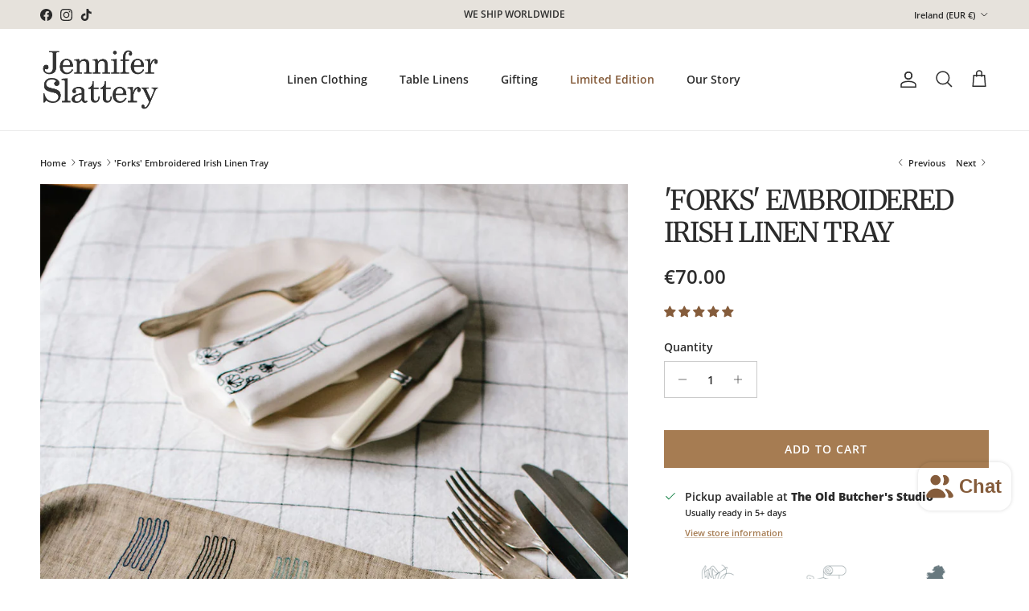

--- FILE ---
content_type: text/html; charset=utf-8
request_url: https://jenniferslattery.com/collections/irish-linen-trays/products/forks-embroidered-irish-linen-tray
body_size: 51604
content:
<!doctype html>
<html class="no-js" lang="en" dir="ltr">
<head><meta charset="utf-8">
<meta name="viewport" content="width=device-width,initial-scale=1">
<title>&#39;Forks&#39; Embroidered Irish Linen Tray &ndash; Jennifer Slattery Textiles</title><link rel="canonical" href="https://jenniferslattery.com/products/forks-embroidered-irish-linen-tray"><link rel="icon" href="//jenniferslattery.com/cdn/shop/files/JS_40_x_40_px.png?crop=center&height=48&v=1752581828&width=48" type="image/png">
  <link rel="apple-touch-icon" href="//jenniferslattery.com/cdn/shop/files/JS_40_x_40_px.png?crop=center&height=180&v=1752581828&width=180"><meta name="description" content="Embroidered Irish Linen Tray43cm x 22cm These beautiful quality limited edition trays have been created with our signature &#39;Forks&#39; design that is embroidered on Irish linen. The Irish linen has been heat pressed and protected by a melamine surface and is finished with a birch veneer base. The Irish linen is encapsulate"><meta property="og:site_name" content="Jennifer Slattery Textiles">
<meta property="og:url" content="https://jenniferslattery.com/products/forks-embroidered-irish-linen-tray">
<meta property="og:title" content="&#39;Forks&#39; Embroidered Irish Linen Tray">
<meta property="og:type" content="product">
<meta property="og:description" content="Embroidered Irish Linen Tray43cm x 22cm These beautiful quality limited edition trays have been created with our signature &#39;Forks&#39; design that is embroidered on Irish linen. The Irish linen has been heat pressed and protected by a melamine surface and is finished with a birch veneer base. The Irish linen is encapsulate"><meta property="og:image" content="http://jenniferslattery.com/cdn/shop/files/untitled_101of106.jpg?crop=center&height=1200&v=1700660658&width=1200">
  <meta property="og:image:secure_url" content="https://jenniferslattery.com/cdn/shop/files/untitled_101of106.jpg?crop=center&height=1200&v=1700660658&width=1200">
  <meta property="og:image:width" content="1024">
  <meta property="og:image:height" content="1536"><meta property="og:price:amount" content="70.00">
  <meta property="og:price:currency" content="EUR"><meta name="twitter:card" content="summary_large_image">
<meta name="twitter:title" content="&#39;Forks&#39; Embroidered Irish Linen Tray">
<meta name="twitter:description" content="Embroidered Irish Linen Tray43cm x 22cm These beautiful quality limited edition trays have been created with our signature &#39;Forks&#39; design that is embroidered on Irish linen. The Irish linen has been heat pressed and protected by a melamine surface and is finished with a birch veneer base. The Irish linen is encapsulate">
<style>@font-face {
  font-family: "Open Sans";
  font-weight: 600;
  font-style: normal;
  font-display: fallback;
  src: url("//jenniferslattery.com/cdn/fonts/open_sans/opensans_n6.15aeff3c913c3fe570c19cdfeed14ce10d09fb08.woff2") format("woff2"),
       url("//jenniferslattery.com/cdn/fonts/open_sans/opensans_n6.14bef14c75f8837a87f70ce22013cb146ee3e9f3.woff") format("woff");
}
@font-face {
  font-family: "Open Sans";
  font-weight: 800;
  font-style: normal;
  font-display: fallback;
  src: url("//jenniferslattery.com/cdn/fonts/open_sans/opensans_n8.8397a8153d7172f9fd2b668340b216c70cae90a5.woff2") format("woff2"),
       url("//jenniferslattery.com/cdn/fonts/open_sans/opensans_n8.e6b8c8da9a85739da8727944118b210848d95f08.woff") format("woff");
}
@font-face {
  font-family: "Open Sans";
  font-weight: 500;
  font-style: normal;
  font-display: fallback;
  src: url("//jenniferslattery.com/cdn/fonts/open_sans/opensans_n5.500dcf21ddee5bc5855ad3a20394d3bc363c217c.woff2") format("woff2"),
       url("//jenniferslattery.com/cdn/fonts/open_sans/opensans_n5.af1a06d824dccfb4d400ba874ef19176651ec834.woff") format("woff");
}
@font-face {
  font-family: "Open Sans";
  font-weight: 600;
  font-style: italic;
  font-display: fallback;
  src: url("//jenniferslattery.com/cdn/fonts/open_sans/opensans_i6.828bbc1b99433eacd7d50c9f0c1bfe16f27b89a3.woff2") format("woff2"),
       url("//jenniferslattery.com/cdn/fonts/open_sans/opensans_i6.a79e1402e2bbd56b8069014f43ff9c422c30d057.woff") format("woff");
}
@font-face {
  font-family: "Open Sans";
  font-weight: 800;
  font-style: italic;
  font-display: fallback;
  src: url("//jenniferslattery.com/cdn/fonts/open_sans/opensans_i8.677319af1852e587858f0d12fe49bfe640a8e14c.woff2") format("woff2"),
       url("//jenniferslattery.com/cdn/fonts/open_sans/opensans_i8.77fafba30cfcb72e4c6963135ff055209eecce0f.woff") format("woff");
}
@font-face {
  font-family: Merriweather;
  font-weight: 400;
  font-style: normal;
  font-display: fallback;
  src: url("//jenniferslattery.com/cdn/fonts/merriweather/merriweather_n4.349a72bc63b970a8b7f00dc33f5bda2ec52f79cc.woff2") format("woff2"),
       url("//jenniferslattery.com/cdn/fonts/merriweather/merriweather_n4.5a396c75a89c25b516c9d3cb026490795288d821.woff") format("woff");
}
@font-face {
  font-family: "Open Sans";
  font-weight: 600;
  font-style: normal;
  font-display: fallback;
  src: url("//jenniferslattery.com/cdn/fonts/open_sans/opensans_n6.15aeff3c913c3fe570c19cdfeed14ce10d09fb08.woff2") format("woff2"),
       url("//jenniferslattery.com/cdn/fonts/open_sans/opensans_n6.14bef14c75f8837a87f70ce22013cb146ee3e9f3.woff") format("woff");
}
@font-face {
  font-family: "Open Sans";
  font-weight: 600;
  font-style: normal;
  font-display: fallback;
  src: url("//jenniferslattery.com/cdn/fonts/open_sans/opensans_n6.15aeff3c913c3fe570c19cdfeed14ce10d09fb08.woff2") format("woff2"),
       url("//jenniferslattery.com/cdn/fonts/open_sans/opensans_n6.14bef14c75f8837a87f70ce22013cb146ee3e9f3.woff") format("woff");
}
@font-face {
  font-family: "Open Sans";
  font-weight: 600;
  font-style: normal;
  font-display: fallback;
  src: url("//jenniferslattery.com/cdn/fonts/open_sans/opensans_n6.15aeff3c913c3fe570c19cdfeed14ce10d09fb08.woff2") format("woff2"),
       url("//jenniferslattery.com/cdn/fonts/open_sans/opensans_n6.14bef14c75f8837a87f70ce22013cb146ee3e9f3.woff") format("woff");
}
:root {
  --page-container-width:          2200px;
  --reading-container-width:       720px;
  --divider-opacity:               0.14;
  --gutter-large:                  30px;
  --gutter-desktop:                20px;
  --gutter-mobile:                 16px;
  --section-padding:               50px;
  --larger-section-padding:        80px;
  --larger-section-padding-mobile: 60px;
  --largest-section-padding:       110px;
  --aos-animate-duration:          0.6s;

  --base-font-family:              "Open Sans", sans-serif;
  --base-font-weight:              600;
  --base-font-style:               normal;
  --heading-font-family:           Merriweather, serif;
  --heading-font-weight:           400;
  --heading-font-style:            normal;
  --heading-font-letter-spacing:   -0.04em;
  --logo-font-family:              "Open Sans", sans-serif;
  --logo-font-weight:              600;
  --logo-font-style:               normal;
  --nav-font-family:               "Open Sans", sans-serif;
  --nav-font-weight:               600;
  --nav-font-style:                normal;

  --base-text-size:14px;
  --base-line-height:              1.6;
  --input-text-size:16px;
  --smaller-text-size-1:11px;
  --smaller-text-size-2:14px;
  --smaller-text-size-3:11px;
  --smaller-text-size-4:10px;
  --larger-text-size:34px;
  --super-large-text-size:60px;
  --super-large-mobile-text-size:27px;
  --larger-mobile-text-size:27px;
  --logo-text-size:24px;--btn-letter-spacing: 0.08em;
    --btn-text-transform: uppercase;
    --button-text-size: 12px;
    --quickbuy-button-text-size: 12;
    --small-feature-link-font-size: 0.75em;
    --input-btn-padding-top: 1.2em;
    --input-btn-padding-bottom: 1.2em;--heading-text-transform:uppercase;
  --nav-text-size:                      14px;
  --mobile-menu-font-weight:            inherit;

  --body-bg-color:                      255 255 255;
  --bg-color:                           255 255 255;
  --body-text-color:                    43 43 43;
  --text-color:                         43 43 43;

  --header-text-col:                    #2b2b2b;--header-text-hover-col:             var(--main-nav-link-hover-col);--header-bg-col:                     #ffffff;
  --heading-color:                     43 43 43;
  --body-heading-color:                43 43 43;
  --heading-divider-col:               #ececec;

  --logo-col:                          #2b2b2b;
  --main-nav-bg:                       #ffffff;
  --main-nav-link-col:                 #2b2b2b;
  --main-nav-link-hover-col:           #a67c52;
  --main-nav-link-featured-col:        #855c3b;

  --link-color:                        166 124 82;
  --body-link-color:                   166 124 82;

  --btn-bg-color:                        166 124 82;
  --btn-bg-hover-color:                  133 92 59;
  --btn-border-color:                    166 124 82;
  --btn-border-hover-color:              133 92 59;
  --btn-text-color:                      255 255 255;
  --btn-text-hover-color:                255 255 255;--btn-alt-bg-color:                    237 230 219;
  --btn-alt-text-color:                  43 43 43;
  --btn-alt-border-color:                43 43 43;
  --btn-alt-border-hover-color:          43 43 43;--btn-ter-bg-color:                    235 235 235;
  --btn-ter-text-color:                  0 0 0;
  --btn-ter-bg-hover-color:              166 124 82;
  --btn-ter-text-hover-color:            255 255 255;--btn-border-radius: 0;
    --btn-inspired-border-radius: 0;--color-scheme-default:                             #ffffff;
  --color-scheme-default-color:                       255 255 255;
  --color-scheme-default-text-color:                  43 43 43;
  --color-scheme-default-head-color:                  43 43 43;
  --color-scheme-default-link-color:                  166 124 82;
  --color-scheme-default-btn-text-color:              255 255 255;
  --color-scheme-default-btn-text-hover-color:        255 255 255;
  --color-scheme-default-btn-bg-color:                166 124 82;
  --color-scheme-default-btn-bg-hover-color:          133 92 59;
  --color-scheme-default-btn-border-color:            166 124 82;
  --color-scheme-default-btn-border-hover-color:      133 92 59;
  --color-scheme-default-btn-alt-text-color:          43 43 43;
  --color-scheme-default-btn-alt-bg-color:            237 230 219;
  --color-scheme-default-btn-alt-border-color:        43 43 43;
  --color-scheme-default-btn-alt-border-hover-color:  43 43 43;

  --color-scheme-1:                             #f1efe9;
  --color-scheme-1-color:                       241 239 233;
  --color-scheme-1-text-color:                  43 43 43;
  --color-scheme-1-head-color:                  43 43 43;
  --color-scheme-1-link-color:                  166 124 82;
  --color-scheme-1-btn-text-color:              255 255 255;
  --color-scheme-1-btn-text-hover-color:        255 255 255;
  --color-scheme-1-btn-bg-color:                43 43 43;
  --color-scheme-1-btn-bg-hover-color:          166 124 82;
  --color-scheme-1-btn-border-color:            43 43 43;
  --color-scheme-1-btn-border-hover-color:      166 124 82;
  --color-scheme-1-btn-alt-text-color:          43 43 43;
  --color-scheme-1-btn-alt-bg-color:            255 255 255;
  --color-scheme-1-btn-alt-border-color:        43 43 43;
  --color-scheme-1-btn-alt-border-hover-color:  43 43 43;

  --color-scheme-2:                             #e8e4df;
  --color-scheme-2-color:                       232 228 223;
  --color-scheme-2-text-color:                  35 35 35;
  --color-scheme-2-head-color:                  43 43 43;
  --color-scheme-2-link-color:                  191 87 10;
  --color-scheme-2-btn-text-color:              255 255 255;
  --color-scheme-2-btn-text-hover-color:        255 255 255;
  --color-scheme-2-btn-bg-color:                35 35 35;
  --color-scheme-2-btn-bg-hover-color:          166 124 82;
  --color-scheme-2-btn-border-color:            35 35 35;
  --color-scheme-2-btn-border-hover-color:      166 124 82;
  --color-scheme-2-btn-alt-text-color:          43 43 43;
  --color-scheme-2-btn-alt-bg-color:            255 255 255;
  --color-scheme-2-btn-alt-border-color:        43 43 43;
  --color-scheme-2-btn-alt-border-hover-color:  43 43 43;

  /* Shop Pay payment terms */
  --payment-terms-background-color:    #ffffff;--quickbuy-bg: 255 255 255;--body-input-background-color:       rgb(var(--body-bg-color));
  --input-background-color:            rgb(var(--body-bg-color));
  --body-input-text-color:             var(--body-text-color);
  --input-text-color:                  var(--body-text-color);
  --body-input-border-color:           rgb(202, 202, 202);
  --input-border-color:                rgb(202, 202, 202);
  --input-border-color-hover:          rgb(138, 138, 138);
  --input-border-color-active:         rgb(43, 43, 43);

  --swatch-cross-svg:                  url("data:image/svg+xml,%3Csvg xmlns='http://www.w3.org/2000/svg' width='240' height='240' viewBox='0 0 24 24' fill='none' stroke='rgb(202, 202, 202)' stroke-width='0.09' preserveAspectRatio='none' %3E%3Cline x1='24' y1='0' x2='0' y2='24'%3E%3C/line%3E%3C/svg%3E");
  --swatch-cross-hover:                url("data:image/svg+xml,%3Csvg xmlns='http://www.w3.org/2000/svg' width='240' height='240' viewBox='0 0 24 24' fill='none' stroke='rgb(138, 138, 138)' stroke-width='0.09' preserveAspectRatio='none' %3E%3Cline x1='24' y1='0' x2='0' y2='24'%3E%3C/line%3E%3C/svg%3E");
  --swatch-cross-active:               url("data:image/svg+xml,%3Csvg xmlns='http://www.w3.org/2000/svg' width='240' height='240' viewBox='0 0 24 24' fill='none' stroke='rgb(43, 43, 43)' stroke-width='0.09' preserveAspectRatio='none' %3E%3Cline x1='24' y1='0' x2='0' y2='24'%3E%3C/line%3E%3C/svg%3E");

  --footer-divider-col:                #2b2b2b;
  --footer-text-col:                   255 255 255;
  --footer-heading-col:                255 255 255;
  --footer-bg-col:                     43 43 43;--product-label-overlay-justify: flex-start;--product-label-overlay-align: flex-end;--product-label-overlay-reduction-text:   #2b2b2b;
  --product-label-overlay-reduction-bg:     #e8e4df;
  --product-label-overlay-reduction-text-weight: inherit;
  --product-label-overlay-stock-text:       #2b2b2b;
  --product-label-overlay-stock-bg:         #efefef;
  --product-label-overlay-new-text:         #2b2b2b;
  --product-label-overlay-new-bg:           #efefef;
  --product-label-overlay-meta-text:        #ffffff;
  --product-label-overlay-meta-bg:          #bf570a;
  --product-label-sale-text:                #a67c52;
  --product-label-sold-text:                #5c5c5c;
  --product-label-preorder-text:            #a67c52;

  --product-block-crop-align:               center;

  
  --product-block-price-align:              center;
  --product-block-price-item-margin-start:  .25rem;
  --product-block-price-item-margin-end:    .25rem;
  

  
    --product-block-blend-bg: #ffffff;
    --product-block-blend-mode: darken;
  

  --collection-block-image-position:   center center;

  --swatch-picker-image-size:          40px;
  --swatch-crop-align:                 center center;

  --image-overlay-text-color:          255 255 255;--image-overlay-bg:                  rgba(49, 26, 9, 0.35);
  --image-overlay-shadow-start:        rgb(0 0 0 / 0.32);
  --image-overlay-box-opacity:         0.88;--product-inventory-ok-box-color:            rgba(0,0,0,0);
  --product-inventory-ok-text-color:           #2b2b2b;
  --product-inventory-ok-icon-box-fill-color:  none;
  --product-inventory-low-box-color:           rgba(0,0,0,0);
  --product-inventory-low-text-color:          #2b2b2b;
  --product-inventory-low-icon-box-fill-color: none;
  --product-inventory-low-text-color-channels: 43, 43, 43;
  --product-inventory-ok-text-color-channels:  43, 43, 43;

  --rating-star-color: 166 124 82;--overlay-align-left: start;
    --overlay-align-right: end;}html[dir=rtl] {
  --overlay-right-text-m-left: 0;
  --overlay-right-text-m-right: auto;
  --overlay-left-shadow-left-left: 15%;
  --overlay-left-shadow-left-right: -50%;
  --overlay-left-shadow-right-left: -85%;
  --overlay-left-shadow-right-right: 0;
}.image-overlay--bg-box .text-overlay .text-overlay__text {
    --image-overlay-box-bg: 255 255 255;
    --heading-color: var(--body-heading-color);
    --text-color: var(--body-text-color);
    --link-color: var(--body-link-color);
  }::selection {
    background: rgb(var(--body-heading-color));
    color: rgb(var(--body-bg-color));
  }
  ::-moz-selection {
    background: rgb(var(--body-heading-color));
    color: rgb(var(--body-bg-color));
  }.use-color-scheme--default {
  --product-label-sale-text:           #a67c52;
  --product-label-sold-text:           #5c5c5c;
  --product-label-preorder-text:       #a67c52;
  --input-background-color:            rgb(var(--body-bg-color));
  --input-text-color:                  var(--body-input-text-color);
  --input-border-color:                rgb(202, 202, 202);
  --input-border-color-hover:          rgb(138, 138, 138);
  --input-border-color-active:         rgb(43, 43, 43);
}</style>

  <link href="//jenniferslattery.com/cdn/shop/t/17/assets/main.css?v=172312757779536793001751992345" rel="stylesheet" type="text/css" media="all" />
  <link href="//jenniferslattery.com/cdn/shop/t/17/assets/custom.css?v=146657826854157634261753293353" rel="stylesheet" type="text/css" media="all" />
<link rel="preload" as="font" href="//jenniferslattery.com/cdn/fonts/open_sans/opensans_n6.15aeff3c913c3fe570c19cdfeed14ce10d09fb08.woff2" type="font/woff2" crossorigin><link rel="preload" as="font" href="//jenniferslattery.com/cdn/fonts/merriweather/merriweather_n4.349a72bc63b970a8b7f00dc33f5bda2ec52f79cc.woff2" type="font/woff2" crossorigin><script>
    document.documentElement.className = document.documentElement.className.replace('no-js', 'js');

    window.theme = {
      info: {
        name: 'Symmetry',
        version: '8.0.0'
      },
      device: {
        hasTouch: window.matchMedia('(any-pointer: coarse)').matches,
        hasHover: window.matchMedia('(hover: hover)').matches
      },
      mediaQueries: {
        md: '(min-width: 768px)',
        productMediaCarouselBreak: '(min-width: 1041px)'
      },
      routes: {
        base: 'https://jenniferslattery.com',
        cart: '/cart',
        cartAdd: '/cart/add.js',
        cartUpdate: '/cart/update.js',
        predictiveSearch: '/search/suggest'
      },
      strings: {
        cartTermsConfirmation: "You must agree to the terms and conditions before continuing.",
        cartItemsQuantityError: "You can only add [QUANTITY] of this item to your cart.",
        generalSearchViewAll: "View all search results",
        noStock: "Sold out",
        noVariant: "Unavailable",
        productsProductChooseA: "Choose a",
        generalSearchPages: "Pages",
        generalSearchNoResultsWithoutTerms: "Sorry, we couldnʼt find any results",
        shippingCalculator: {
          singleRate: "There is one shipping rate for this destination:",
          multipleRates: "There are multiple shipping rates for this destination:",
          noRates: "We do not ship to this destination."
        },
        regularPrice: "Regular price",
        salePrice: "Sale price"
      },
      settings: {
        moneyWithCurrencyFormat: "€{{amount}} EUR",
        cartType: "drawer",
        afterAddToCart: "drawer",
        quickbuyStyle: "button",
        externalLinksNewTab: true,
        internalLinksSmoothScroll: true
      }
    }

    theme.inlineNavigationCheck = function() {
      var pageHeader = document.querySelector('.pageheader'),
          inlineNavContainer = pageHeader.querySelector('.logo-area__left__inner'),
          inlineNav = inlineNavContainer.querySelector('.navigation--left');
      if (inlineNav && getComputedStyle(inlineNav).display != 'none') {
        var inlineMenuCentered = document.querySelector('.pageheader--layout-inline-menu-center'),
            logoContainer = document.querySelector('.logo-area__middle__inner');
        if(inlineMenuCentered) {
          var rightWidth = document.querySelector('.logo-area__right__inner').clientWidth,
              middleWidth = logoContainer.clientWidth,
              logoArea = document.querySelector('.logo-area'),
              computedLogoAreaStyle = getComputedStyle(logoArea),
              logoAreaInnerWidth = logoArea.clientWidth - Math.ceil(parseFloat(computedLogoAreaStyle.paddingLeft)) - Math.ceil(parseFloat(computedLogoAreaStyle.paddingRight)),
              availableNavWidth = logoAreaInnerWidth - Math.max(rightWidth, middleWidth) * 2 - 40;
          inlineNavContainer.style.maxWidth = availableNavWidth + 'px';
        }

        var firstInlineNavLink = inlineNav.querySelector('.navigation__item:first-child'),
            lastInlineNavLink = inlineNav.querySelector('.navigation__item:last-child');
        if (lastInlineNavLink) {
          var inlineNavWidth = null;
          if(document.querySelector('html[dir=rtl]')) {
            inlineNavWidth = firstInlineNavLink.offsetLeft - lastInlineNavLink.offsetLeft + firstInlineNavLink.offsetWidth;
          } else {
            inlineNavWidth = lastInlineNavLink.offsetLeft - firstInlineNavLink.offsetLeft + lastInlineNavLink.offsetWidth;
          }
          if (inlineNavContainer.offsetWidth >= inlineNavWidth) {
            pageHeader.classList.add('pageheader--layout-inline-permitted');
            var tallLogo = logoContainer.clientHeight > lastInlineNavLink.clientHeight + 20;
            if (tallLogo) {
              inlineNav.classList.add('navigation--tight-underline');
            } else {
              inlineNav.classList.remove('navigation--tight-underline');
            }
          } else {
            pageHeader.classList.remove('pageheader--layout-inline-permitted');
          }
        }
      }
    };

    theme.setInitialHeaderHeightProperty = () => {
      const section = document.querySelector('.section-header');
      if (section) {
        document.documentElement.style.setProperty('--theme-header-height', Math.ceil(section.clientHeight) + 'px');
      }
    };
  </script>

  <script src="//jenniferslattery.com/cdn/shop/t/17/assets/main.js?v=150891663519462644191751992346" defer></script>
    <script src="//jenniferslattery.com/cdn/shop/t/17/assets/animate-on-scroll.js?v=15249566486942820451751992343" defer></script>
    <link href="//jenniferslattery.com/cdn/shop/t/17/assets/animate-on-scroll.css?v=135962721104954213331751992342" rel="stylesheet" type="text/css" media="all" />
  

  <script>window.performance && window.performance.mark && window.performance.mark('shopify.content_for_header.start');</script><meta id="shopify-digital-wallet" name="shopify-digital-wallet" content="/9880050/digital_wallets/dialog">
<meta name="shopify-checkout-api-token" content="df45f2176d2154f05e57e96baf9a9d1d">
<link rel="alternate" hreflang="x-default" href="https://jenniferslattery.com/products/forks-embroidered-irish-linen-tray">
<link rel="alternate" hreflang="en" href="https://jenniferslattery.com/products/forks-embroidered-irish-linen-tray">
<link rel="alternate" hreflang="en-FR" href="https://jenniferslattery.com/en-fr/products/forks-embroidered-irish-linen-tray">
<link rel="alternate" hreflang="en-DE" href="https://jenniferslattery.com/en-de/products/forks-embroidered-irish-linen-tray">
<link rel="alternate" type="application/json+oembed" href="https://jenniferslattery.com/products/forks-embroidered-irish-linen-tray.oembed">
<script async="async" src="/checkouts/internal/preloads.js?locale=en-IE"></script>
<link rel="preconnect" href="https://shop.app" crossorigin="anonymous">
<script async="async" src="https://shop.app/checkouts/internal/preloads.js?locale=en-IE&shop_id=9880050" crossorigin="anonymous"></script>
<script id="apple-pay-shop-capabilities" type="application/json">{"shopId":9880050,"countryCode":"IE","currencyCode":"EUR","merchantCapabilities":["supports3DS"],"merchantId":"gid:\/\/shopify\/Shop\/9880050","merchantName":"Jennifer Slattery Textiles","requiredBillingContactFields":["postalAddress","email","phone"],"requiredShippingContactFields":["postalAddress","email","phone"],"shippingType":"shipping","supportedNetworks":["visa","maestro","masterCard","amex"],"total":{"type":"pending","label":"Jennifer Slattery Textiles","amount":"1.00"},"shopifyPaymentsEnabled":true,"supportsSubscriptions":true}</script>
<script id="shopify-features" type="application/json">{"accessToken":"df45f2176d2154f05e57e96baf9a9d1d","betas":["rich-media-storefront-analytics"],"domain":"jenniferslattery.com","predictiveSearch":true,"shopId":9880050,"locale":"en"}</script>
<script>var Shopify = Shopify || {};
Shopify.shop = "jennifer-slattery-textiles.myshopify.com";
Shopify.locale = "en";
Shopify.currency = {"active":"EUR","rate":"1.0"};
Shopify.country = "IE";
Shopify.theme = {"name":"[Live theme] jenniferslattery\/main","id":182383837528,"schema_name":"Symmetry","schema_version":"8.0.0","theme_store_id":null,"role":"main"};
Shopify.theme.handle = "null";
Shopify.theme.style = {"id":null,"handle":null};
Shopify.cdnHost = "jenniferslattery.com/cdn";
Shopify.routes = Shopify.routes || {};
Shopify.routes.root = "/";</script>
<script type="module">!function(o){(o.Shopify=o.Shopify||{}).modules=!0}(window);</script>
<script>!function(o){function n(){var o=[];function n(){o.push(Array.prototype.slice.apply(arguments))}return n.q=o,n}var t=o.Shopify=o.Shopify||{};t.loadFeatures=n(),t.autoloadFeatures=n()}(window);</script>
<script>
  window.ShopifyPay = window.ShopifyPay || {};
  window.ShopifyPay.apiHost = "shop.app\/pay";
  window.ShopifyPay.redirectState = null;
</script>
<script id="shop-js-analytics" type="application/json">{"pageType":"product"}</script>
<script defer="defer" async type="module" src="//jenniferslattery.com/cdn/shopifycloud/shop-js/modules/v2/client.init-shop-cart-sync_BT-GjEfc.en.esm.js"></script>
<script defer="defer" async type="module" src="//jenniferslattery.com/cdn/shopifycloud/shop-js/modules/v2/chunk.common_D58fp_Oc.esm.js"></script>
<script defer="defer" async type="module" src="//jenniferslattery.com/cdn/shopifycloud/shop-js/modules/v2/chunk.modal_xMitdFEc.esm.js"></script>
<script type="module">
  await import("//jenniferslattery.com/cdn/shopifycloud/shop-js/modules/v2/client.init-shop-cart-sync_BT-GjEfc.en.esm.js");
await import("//jenniferslattery.com/cdn/shopifycloud/shop-js/modules/v2/chunk.common_D58fp_Oc.esm.js");
await import("//jenniferslattery.com/cdn/shopifycloud/shop-js/modules/v2/chunk.modal_xMitdFEc.esm.js");

  window.Shopify.SignInWithShop?.initShopCartSync?.({"fedCMEnabled":true,"windoidEnabled":true});

</script>
<script>
  window.Shopify = window.Shopify || {};
  if (!window.Shopify.featureAssets) window.Shopify.featureAssets = {};
  window.Shopify.featureAssets['shop-js'] = {"shop-cart-sync":["modules/v2/client.shop-cart-sync_DZOKe7Ll.en.esm.js","modules/v2/chunk.common_D58fp_Oc.esm.js","modules/v2/chunk.modal_xMitdFEc.esm.js"],"init-fed-cm":["modules/v2/client.init-fed-cm_B6oLuCjv.en.esm.js","modules/v2/chunk.common_D58fp_Oc.esm.js","modules/v2/chunk.modal_xMitdFEc.esm.js"],"shop-cash-offers":["modules/v2/client.shop-cash-offers_D2sdYoxE.en.esm.js","modules/v2/chunk.common_D58fp_Oc.esm.js","modules/v2/chunk.modal_xMitdFEc.esm.js"],"shop-login-button":["modules/v2/client.shop-login-button_QeVjl5Y3.en.esm.js","modules/v2/chunk.common_D58fp_Oc.esm.js","modules/v2/chunk.modal_xMitdFEc.esm.js"],"pay-button":["modules/v2/client.pay-button_DXTOsIq6.en.esm.js","modules/v2/chunk.common_D58fp_Oc.esm.js","modules/v2/chunk.modal_xMitdFEc.esm.js"],"shop-button":["modules/v2/client.shop-button_DQZHx9pm.en.esm.js","modules/v2/chunk.common_D58fp_Oc.esm.js","modules/v2/chunk.modal_xMitdFEc.esm.js"],"avatar":["modules/v2/client.avatar_BTnouDA3.en.esm.js"],"init-windoid":["modules/v2/client.init-windoid_CR1B-cfM.en.esm.js","modules/v2/chunk.common_D58fp_Oc.esm.js","modules/v2/chunk.modal_xMitdFEc.esm.js"],"init-shop-for-new-customer-accounts":["modules/v2/client.init-shop-for-new-customer-accounts_C_vY_xzh.en.esm.js","modules/v2/client.shop-login-button_QeVjl5Y3.en.esm.js","modules/v2/chunk.common_D58fp_Oc.esm.js","modules/v2/chunk.modal_xMitdFEc.esm.js"],"init-shop-email-lookup-coordinator":["modules/v2/client.init-shop-email-lookup-coordinator_BI7n9ZSv.en.esm.js","modules/v2/chunk.common_D58fp_Oc.esm.js","modules/v2/chunk.modal_xMitdFEc.esm.js"],"init-shop-cart-sync":["modules/v2/client.init-shop-cart-sync_BT-GjEfc.en.esm.js","modules/v2/chunk.common_D58fp_Oc.esm.js","modules/v2/chunk.modal_xMitdFEc.esm.js"],"shop-toast-manager":["modules/v2/client.shop-toast-manager_DiYdP3xc.en.esm.js","modules/v2/chunk.common_D58fp_Oc.esm.js","modules/v2/chunk.modal_xMitdFEc.esm.js"],"init-customer-accounts":["modules/v2/client.init-customer-accounts_D9ZNqS-Q.en.esm.js","modules/v2/client.shop-login-button_QeVjl5Y3.en.esm.js","modules/v2/chunk.common_D58fp_Oc.esm.js","modules/v2/chunk.modal_xMitdFEc.esm.js"],"init-customer-accounts-sign-up":["modules/v2/client.init-customer-accounts-sign-up_iGw4briv.en.esm.js","modules/v2/client.shop-login-button_QeVjl5Y3.en.esm.js","modules/v2/chunk.common_D58fp_Oc.esm.js","modules/v2/chunk.modal_xMitdFEc.esm.js"],"shop-follow-button":["modules/v2/client.shop-follow-button_CqMgW2wH.en.esm.js","modules/v2/chunk.common_D58fp_Oc.esm.js","modules/v2/chunk.modal_xMitdFEc.esm.js"],"checkout-modal":["modules/v2/client.checkout-modal_xHeaAweL.en.esm.js","modules/v2/chunk.common_D58fp_Oc.esm.js","modules/v2/chunk.modal_xMitdFEc.esm.js"],"shop-login":["modules/v2/client.shop-login_D91U-Q7h.en.esm.js","modules/v2/chunk.common_D58fp_Oc.esm.js","modules/v2/chunk.modal_xMitdFEc.esm.js"],"lead-capture":["modules/v2/client.lead-capture_BJmE1dJe.en.esm.js","modules/v2/chunk.common_D58fp_Oc.esm.js","modules/v2/chunk.modal_xMitdFEc.esm.js"],"payment-terms":["modules/v2/client.payment-terms_Ci9AEqFq.en.esm.js","modules/v2/chunk.common_D58fp_Oc.esm.js","modules/v2/chunk.modal_xMitdFEc.esm.js"]};
</script>
<script>(function() {
  var isLoaded = false;
  function asyncLoad() {
    if (isLoaded) return;
    isLoaded = true;
    var urls = ["\/\/d1liekpayvooaz.cloudfront.net\/apps\/customizery\/customizery.js?shop=jennifer-slattery-textiles.myshopify.com","https:\/\/cdn.nfcube.com\/instafeed-3d5e79dc82e33849fa7a7aed1f952c89.js?shop=jennifer-slattery-textiles.myshopify.com"];
    for (var i = 0; i < urls.length; i++) {
      var s = document.createElement('script');
      s.type = 'text/javascript';
      s.async = true;
      s.src = urls[i];
      var x = document.getElementsByTagName('script')[0];
      x.parentNode.insertBefore(s, x);
    }
  };
  if(window.attachEvent) {
    window.attachEvent('onload', asyncLoad);
  } else {
    window.addEventListener('load', asyncLoad, false);
  }
})();</script>
<script id="__st">var __st={"a":9880050,"offset":0,"reqid":"f4889c34-2564-424a-a4d5-027299ca6c5a-1769158029","pageurl":"jenniferslattery.com\/collections\/irish-linen-trays\/products\/forks-embroidered-irish-linen-tray","u":"7c57103c6e08","p":"product","rtyp":"product","rid":8819052740952};</script>
<script>window.ShopifyPaypalV4VisibilityTracking = true;</script>
<script id="captcha-bootstrap">!function(){'use strict';const t='contact',e='account',n='new_comment',o=[[t,t],['blogs',n],['comments',n],[t,'customer']],c=[[e,'customer_login'],[e,'guest_login'],[e,'recover_customer_password'],[e,'create_customer']],r=t=>t.map((([t,e])=>`form[action*='/${t}']:not([data-nocaptcha='true']) input[name='form_type'][value='${e}']`)).join(','),a=t=>()=>t?[...document.querySelectorAll(t)].map((t=>t.form)):[];function s(){const t=[...o],e=r(t);return a(e)}const i='password',u='form_key',d=['recaptcha-v3-token','g-recaptcha-response','h-captcha-response',i],f=()=>{try{return window.sessionStorage}catch{return}},m='__shopify_v',_=t=>t.elements[u];function p(t,e,n=!1){try{const o=window.sessionStorage,c=JSON.parse(o.getItem(e)),{data:r}=function(t){const{data:e,action:n}=t;return t[m]||n?{data:e,action:n}:{data:t,action:n}}(c);for(const[e,n]of Object.entries(r))t.elements[e]&&(t.elements[e].value=n);n&&o.removeItem(e)}catch(o){console.error('form repopulation failed',{error:o})}}const l='form_type',E='cptcha';function T(t){t.dataset[E]=!0}const w=window,h=w.document,L='Shopify',v='ce_forms',y='captcha';let A=!1;((t,e)=>{const n=(g='f06e6c50-85a8-45c8-87d0-21a2b65856fe',I='https://cdn.shopify.com/shopifycloud/storefront-forms-hcaptcha/ce_storefront_forms_captcha_hcaptcha.v1.5.2.iife.js',D={infoText:'Protected by hCaptcha',privacyText:'Privacy',termsText:'Terms'},(t,e,n)=>{const o=w[L][v],c=o.bindForm;if(c)return c(t,g,e,D).then(n);var r;o.q.push([[t,g,e,D],n]),r=I,A||(h.body.append(Object.assign(h.createElement('script'),{id:'captcha-provider',async:!0,src:r})),A=!0)});var g,I,D;w[L]=w[L]||{},w[L][v]=w[L][v]||{},w[L][v].q=[],w[L][y]=w[L][y]||{},w[L][y].protect=function(t,e){n(t,void 0,e),T(t)},Object.freeze(w[L][y]),function(t,e,n,w,h,L){const[v,y,A,g]=function(t,e,n){const i=e?o:[],u=t?c:[],d=[...i,...u],f=r(d),m=r(i),_=r(d.filter((([t,e])=>n.includes(e))));return[a(f),a(m),a(_),s()]}(w,h,L),I=t=>{const e=t.target;return e instanceof HTMLFormElement?e:e&&e.form},D=t=>v().includes(t);t.addEventListener('submit',(t=>{const e=I(t);if(!e)return;const n=D(e)&&!e.dataset.hcaptchaBound&&!e.dataset.recaptchaBound,o=_(e),c=g().includes(e)&&(!o||!o.value);(n||c)&&t.preventDefault(),c&&!n&&(function(t){try{if(!f())return;!function(t){const e=f();if(!e)return;const n=_(t);if(!n)return;const o=n.value;o&&e.removeItem(o)}(t);const e=Array.from(Array(32),(()=>Math.random().toString(36)[2])).join('');!function(t,e){_(t)||t.append(Object.assign(document.createElement('input'),{type:'hidden',name:u})),t.elements[u].value=e}(t,e),function(t,e){const n=f();if(!n)return;const o=[...t.querySelectorAll(`input[type='${i}']`)].map((({name:t})=>t)),c=[...d,...o],r={};for(const[a,s]of new FormData(t).entries())c.includes(a)||(r[a]=s);n.setItem(e,JSON.stringify({[m]:1,action:t.action,data:r}))}(t,e)}catch(e){console.error('failed to persist form',e)}}(e),e.submit())}));const S=(t,e)=>{t&&!t.dataset[E]&&(n(t,e.some((e=>e===t))),T(t))};for(const o of['focusin','change'])t.addEventListener(o,(t=>{const e=I(t);D(e)&&S(e,y())}));const B=e.get('form_key'),M=e.get(l),P=B&&M;t.addEventListener('DOMContentLoaded',(()=>{const t=y();if(P)for(const e of t)e.elements[l].value===M&&p(e,B);[...new Set([...A(),...v().filter((t=>'true'===t.dataset.shopifyCaptcha))])].forEach((e=>S(e,t)))}))}(h,new URLSearchParams(w.location.search),n,t,e,['guest_login'])})(!0,!0)}();</script>
<script integrity="sha256-4kQ18oKyAcykRKYeNunJcIwy7WH5gtpwJnB7kiuLZ1E=" data-source-attribution="shopify.loadfeatures" defer="defer" src="//jenniferslattery.com/cdn/shopifycloud/storefront/assets/storefront/load_feature-a0a9edcb.js" crossorigin="anonymous"></script>
<script crossorigin="anonymous" defer="defer" src="//jenniferslattery.com/cdn/shopifycloud/storefront/assets/shopify_pay/storefront-65b4c6d7.js?v=20250812"></script>
<script data-source-attribution="shopify.dynamic_checkout.dynamic.init">var Shopify=Shopify||{};Shopify.PaymentButton=Shopify.PaymentButton||{isStorefrontPortableWallets:!0,init:function(){window.Shopify.PaymentButton.init=function(){};var t=document.createElement("script");t.src="https://jenniferslattery.com/cdn/shopifycloud/portable-wallets/latest/portable-wallets.en.js",t.type="module",document.head.appendChild(t)}};
</script>
<script data-source-attribution="shopify.dynamic_checkout.buyer_consent">
  function portableWalletsHideBuyerConsent(e){var t=document.getElementById("shopify-buyer-consent"),n=document.getElementById("shopify-subscription-policy-button");t&&n&&(t.classList.add("hidden"),t.setAttribute("aria-hidden","true"),n.removeEventListener("click",e))}function portableWalletsShowBuyerConsent(e){var t=document.getElementById("shopify-buyer-consent"),n=document.getElementById("shopify-subscription-policy-button");t&&n&&(t.classList.remove("hidden"),t.removeAttribute("aria-hidden"),n.addEventListener("click",e))}window.Shopify?.PaymentButton&&(window.Shopify.PaymentButton.hideBuyerConsent=portableWalletsHideBuyerConsent,window.Shopify.PaymentButton.showBuyerConsent=portableWalletsShowBuyerConsent);
</script>
<script data-source-attribution="shopify.dynamic_checkout.cart.bootstrap">document.addEventListener("DOMContentLoaded",(function(){function t(){return document.querySelector("shopify-accelerated-checkout-cart, shopify-accelerated-checkout")}if(t())Shopify.PaymentButton.init();else{new MutationObserver((function(e,n){t()&&(Shopify.PaymentButton.init(),n.disconnect())})).observe(document.body,{childList:!0,subtree:!0})}}));
</script>
<script id='scb4127' type='text/javascript' async='' src='https://jenniferslattery.com/cdn/shopifycloud/privacy-banner/storefront-banner.js'></script><link id="shopify-accelerated-checkout-styles" rel="stylesheet" media="screen" href="https://jenniferslattery.com/cdn/shopifycloud/portable-wallets/latest/accelerated-checkout-backwards-compat.css" crossorigin="anonymous">
<style id="shopify-accelerated-checkout-cart">
        #shopify-buyer-consent {
  margin-top: 1em;
  display: inline-block;
  width: 100%;
}

#shopify-buyer-consent.hidden {
  display: none;
}

#shopify-subscription-policy-button {
  background: none;
  border: none;
  padding: 0;
  text-decoration: underline;
  font-size: inherit;
  cursor: pointer;
}

#shopify-subscription-policy-button::before {
  box-shadow: none;
}

      </style>
<script id="sections-script" data-sections="related-products,footer" defer="defer" src="//jenniferslattery.com/cdn/shop/t/17/compiled_assets/scripts.js?v=2565"></script>
<script>window.performance && window.performance.mark && window.performance.mark('shopify.content_for_header.end');</script>
<!-- CC Custom Head Start --><!-- CC Custom Head End --><!-- BEGIN app block: shopify://apps/instafeed/blocks/head-block/c447db20-095d-4a10-9725-b5977662c9d5 --><link rel="preconnect" href="https://cdn.nfcube.com/">
<link rel="preconnect" href="https://scontent.cdninstagram.com/">


  <script>
    document.addEventListener('DOMContentLoaded', function () {
      let instafeedScript = document.createElement('script');

      
        instafeedScript.src = 'https://cdn.nfcube.com/instafeed-3d5e79dc82e33849fa7a7aed1f952c89.js';
      

      document.body.appendChild(instafeedScript);
    });
  </script>





<!-- END app block --><!-- BEGIN app block: shopify://apps/judge-me-reviews/blocks/judgeme_core/61ccd3b1-a9f2-4160-9fe9-4fec8413e5d8 --><!-- Start of Judge.me Core -->






<link rel="dns-prefetch" href="https://cdnwidget.judge.me">
<link rel="dns-prefetch" href="https://cdn.judge.me">
<link rel="dns-prefetch" href="https://cdn1.judge.me">
<link rel="dns-prefetch" href="https://api.judge.me">

<script data-cfasync='false' class='jdgm-settings-script'>window.jdgmSettings={"pagination":5,"disable_web_reviews":false,"badge_no_review_text":"No reviews","badge_n_reviews_text":"{{ n }} review/reviews","badge_star_color":"#855C3B","hide_badge_preview_if_no_reviews":true,"badge_hide_text":true,"enforce_center_preview_badge":false,"widget_title":"Customer Reviews","widget_open_form_text":"Write a review","widget_close_form_text":"Cancel review","widget_refresh_page_text":"Refresh page","widget_summary_text":"Based on {{ number_of_reviews }} review/reviews","widget_no_review_text":"Be the first to write a review","widget_name_field_text":"Display name","widget_verified_name_field_text":"Verified Name (public)","widget_name_placeholder_text":"Display name","widget_required_field_error_text":"This field is required.","widget_email_field_text":"Email address","widget_verified_email_field_text":"Verified Email (private, can not be edited)","widget_email_placeholder_text":"Your email address","widget_email_field_error_text":"Please enter a valid email address.","widget_rating_field_text":"Rating","widget_review_title_field_text":"Review Title","widget_review_title_placeholder_text":"Give your review a title","widget_review_body_field_text":"Review content","widget_review_body_placeholder_text":"Start writing here...","widget_pictures_field_text":"Picture/Video (optional)","widget_submit_review_text":"Submit Review","widget_submit_verified_review_text":"Submit Verified Review","widget_submit_success_msg_with_auto_publish":"Thank you! Please refresh the page in a few moments to see your review. You can remove or edit your review by logging into \u003ca href='https://judge.me/login' target='_blank' rel='nofollow noopener'\u003eJudge.me\u003c/a\u003e","widget_submit_success_msg_no_auto_publish":"Thank you! Your review will be published as soon as it is approved by the shop admin. You can remove or edit your review by logging into \u003ca href='https://judge.me/login' target='_blank' rel='nofollow noopener'\u003eJudge.me\u003c/a\u003e","widget_show_default_reviews_out_of_total_text":"Showing {{ n_reviews_shown }} out of {{ n_reviews }} reviews.","widget_show_all_link_text":"Show all","widget_show_less_link_text":"Show less","widget_author_said_text":"{{ reviewer_name }} said:","widget_days_text":"{{ n }} days ago","widget_weeks_text":"{{ n }} week/weeks ago","widget_months_text":"{{ n }} month/months ago","widget_years_text":"{{ n }} year/years ago","widget_yesterday_text":"Yesterday","widget_today_text":"Today","widget_replied_text":"\u003e\u003e {{ shop_name }} replied:","widget_read_more_text":"Read more","widget_reviewer_name_as_initial":"","widget_rating_filter_color":"#fbcd0a","widget_rating_filter_see_all_text":"See all reviews","widget_sorting_most_recent_text":"Most Recent","widget_sorting_highest_rating_text":"Highest Rating","widget_sorting_lowest_rating_text":"Lowest Rating","widget_sorting_with_pictures_text":"Only Pictures","widget_sorting_most_helpful_text":"Most Helpful","widget_open_question_form_text":"Ask a question","widget_reviews_subtab_text":"Reviews","widget_questions_subtab_text":"Questions","widget_question_label_text":"Question","widget_answer_label_text":"Answer","widget_question_placeholder_text":"Write your question here","widget_submit_question_text":"Submit Question","widget_question_submit_success_text":"Thank you for your question! We will notify you once it gets answered.","widget_star_color":"#855C3B","verified_badge_text":"Verified","verified_badge_bg_color":"","verified_badge_text_color":"","verified_badge_placement":"left-of-reviewer-name","widget_review_max_height":"","widget_hide_border":false,"widget_social_share":false,"widget_thumb":false,"widget_review_location_show":false,"widget_location_format":"","all_reviews_include_out_of_store_products":true,"all_reviews_out_of_store_text":"(out of store)","all_reviews_pagination":100,"all_reviews_product_name_prefix_text":"about","enable_review_pictures":true,"enable_question_anwser":false,"widget_theme":"default","review_date_format":"dd/mm/yyyy","default_sort_method":"most-recent","widget_product_reviews_subtab_text":"Product Reviews","widget_shop_reviews_subtab_text":"Shop Reviews","widget_other_products_reviews_text":"Reviews for other products","widget_store_reviews_subtab_text":"Store reviews","widget_no_store_reviews_text":"This store hasn't received any reviews yet","widget_web_restriction_product_reviews_text":"This product hasn't received any reviews yet","widget_no_items_text":"No items found","widget_show_more_text":"Show more","widget_write_a_store_review_text":"Write a Store Review","widget_other_languages_heading":"Reviews in Other Languages","widget_translate_review_text":"Translate review to {{ language }}","widget_translating_review_text":"Translating...","widget_show_original_translation_text":"Show original ({{ language }})","widget_translate_review_failed_text":"Review couldn't be translated.","widget_translate_review_retry_text":"Retry","widget_translate_review_try_again_later_text":"Try again later","show_product_url_for_grouped_product":false,"widget_sorting_pictures_first_text":"Pictures First","show_pictures_on_all_rev_page_mobile":false,"show_pictures_on_all_rev_page_desktop":false,"floating_tab_hide_mobile_install_preference":false,"floating_tab_button_name":"★ Reviews","floating_tab_title":"Let customers speak for us","floating_tab_button_color":"","floating_tab_button_background_color":"","floating_tab_url":"","floating_tab_url_enabled":false,"floating_tab_tab_style":"text","all_reviews_text_badge_text":"Customers rate us {{ shop.metafields.judgeme.all_reviews_rating | round: 1 }}/5 based on {{ shop.metafields.judgeme.all_reviews_count }} reviews.","all_reviews_text_badge_text_branded_style":"{{ shop.metafields.judgeme.all_reviews_rating | round: 1 }} out of 5 stars based on {{ shop.metafields.judgeme.all_reviews_count }} reviews","is_all_reviews_text_badge_a_link":false,"show_stars_for_all_reviews_text_badge":false,"all_reviews_text_badge_url":"","all_reviews_text_style":"branded","all_reviews_text_color_style":"judgeme_brand_color","all_reviews_text_color":"#108474","all_reviews_text_show_jm_brand":false,"featured_carousel_show_header":true,"featured_carousel_title":"Let customers speak for us","testimonials_carousel_title":"Customers are saying","videos_carousel_title":"Real customer stories","cards_carousel_title":"Customers are saying","featured_carousel_count_text":"from {{ n }} reviews","featured_carousel_add_link_to_all_reviews_page":false,"featured_carousel_url":"","featured_carousel_show_images":true,"featured_carousel_autoslide_interval":5,"featured_carousel_arrows_on_the_sides":false,"featured_carousel_height":250,"featured_carousel_width":80,"featured_carousel_image_size":0,"featured_carousel_image_height":250,"featured_carousel_arrow_color":"#eeeeee","verified_count_badge_style":"branded","verified_count_badge_orientation":"horizontal","verified_count_badge_color_style":"judgeme_brand_color","verified_count_badge_color":"#108474","is_verified_count_badge_a_link":false,"verified_count_badge_url":"","verified_count_badge_show_jm_brand":true,"widget_rating_preset_default":5,"widget_first_sub_tab":"product-reviews","widget_show_histogram":true,"widget_histogram_use_custom_color":false,"widget_pagination_use_custom_color":false,"widget_star_use_custom_color":false,"widget_verified_badge_use_custom_color":false,"widget_write_review_use_custom_color":false,"picture_reminder_submit_button":"Upload Pictures","enable_review_videos":false,"mute_video_by_default":false,"widget_sorting_videos_first_text":"Videos First","widget_review_pending_text":"Pending","featured_carousel_items_for_large_screen":3,"social_share_options_order":"Facebook,Twitter","remove_microdata_snippet":true,"disable_json_ld":false,"enable_json_ld_products":false,"preview_badge_show_question_text":false,"preview_badge_no_question_text":"No questions","preview_badge_n_question_text":"{{ number_of_questions }} question/questions","qa_badge_show_icon":false,"qa_badge_position":"same-row","remove_judgeme_branding":false,"widget_add_search_bar":false,"widget_search_bar_placeholder":"Search","widget_sorting_verified_only_text":"Verified only","featured_carousel_theme":"default","featured_carousel_show_rating":true,"featured_carousel_show_title":true,"featured_carousel_show_body":true,"featured_carousel_show_date":false,"featured_carousel_show_reviewer":true,"featured_carousel_show_product":false,"featured_carousel_header_background_color":"#108474","featured_carousel_header_text_color":"#ffffff","featured_carousel_name_product_separator":"reviewed","featured_carousel_full_star_background":"#108474","featured_carousel_empty_star_background":"#dadada","featured_carousel_vertical_theme_background":"#f9fafb","featured_carousel_verified_badge_enable":true,"featured_carousel_verified_badge_color":"#108474","featured_carousel_border_style":"round","featured_carousel_review_line_length_limit":3,"featured_carousel_more_reviews_button_text":"Read more reviews","featured_carousel_view_product_button_text":"View product","all_reviews_page_load_reviews_on":"scroll","all_reviews_page_load_more_text":"Load More Reviews","disable_fb_tab_reviews":false,"enable_ajax_cdn_cache":false,"widget_advanced_speed_features":5,"widget_public_name_text":"displayed publicly like","default_reviewer_name":"John Smith","default_reviewer_name_has_non_latin":true,"widget_reviewer_anonymous":"Anonymous","medals_widget_title":"Judge.me Review Medals","medals_widget_background_color":"#f9fafb","medals_widget_position":"footer_all_pages","medals_widget_border_color":"#f9fafb","medals_widget_verified_text_position":"left","medals_widget_use_monochromatic_version":false,"medals_widget_elements_color":"#108474","show_reviewer_avatar":true,"widget_invalid_yt_video_url_error_text":"Not a YouTube video URL","widget_max_length_field_error_text":"Please enter no more than {0} characters.","widget_show_country_flag":false,"widget_show_collected_via_shop_app":true,"widget_verified_by_shop_badge_style":"light","widget_verified_by_shop_text":"Verified by Shop","widget_show_photo_gallery":true,"widget_load_with_code_splitting":true,"widget_ugc_install_preference":false,"widget_ugc_title":"Made by us, Shared by you","widget_ugc_subtitle":"Tag us to see your picture featured in our page","widget_ugc_arrows_color":"#ffffff","widget_ugc_primary_button_text":"Buy Now","widget_ugc_primary_button_background_color":"#108474","widget_ugc_primary_button_text_color":"#ffffff","widget_ugc_primary_button_border_width":"0","widget_ugc_primary_button_border_style":"none","widget_ugc_primary_button_border_color":"#108474","widget_ugc_primary_button_border_radius":"25","widget_ugc_secondary_button_text":"Load More","widget_ugc_secondary_button_background_color":"#ffffff","widget_ugc_secondary_button_text_color":"#108474","widget_ugc_secondary_button_border_width":"2","widget_ugc_secondary_button_border_style":"solid","widget_ugc_secondary_button_border_color":"#108474","widget_ugc_secondary_button_border_radius":"25","widget_ugc_reviews_button_text":"View Reviews","widget_ugc_reviews_button_background_color":"#ffffff","widget_ugc_reviews_button_text_color":"#108474","widget_ugc_reviews_button_border_width":"2","widget_ugc_reviews_button_border_style":"solid","widget_ugc_reviews_button_border_color":"#108474","widget_ugc_reviews_button_border_radius":"25","widget_ugc_reviews_button_link_to":"judgeme-reviews-page","widget_ugc_show_post_date":true,"widget_ugc_max_width":"800","widget_rating_metafield_value_type":true,"widget_primary_color":"#A67C52","widget_enable_secondary_color":false,"widget_secondary_color":"#edf5f5","widget_summary_average_rating_text":"{{ average_rating }} out of 5","widget_media_grid_title":"Customer photos \u0026 videos","widget_media_grid_see_more_text":"See more","widget_round_style":false,"widget_show_product_medals":true,"widget_verified_by_judgeme_text":"Verified by Judge.me","widget_show_store_medals":true,"widget_verified_by_judgeme_text_in_store_medals":"Verified by Judge.me","widget_media_field_exceed_quantity_message":"Sorry, we can only accept {{ max_media }} for one review.","widget_media_field_exceed_limit_message":"{{ file_name }} is too large, please select a {{ media_type }} less than {{ size_limit }}MB.","widget_review_submitted_text":"Review Submitted!","widget_question_submitted_text":"Question Submitted!","widget_close_form_text_question":"Cancel","widget_write_your_answer_here_text":"Write your answer here","widget_enabled_branded_link":true,"widget_show_collected_by_judgeme":false,"widget_reviewer_name_color":"","widget_write_review_text_color":"","widget_write_review_bg_color":"","widget_collected_by_judgeme_text":"collected by Judge.me","widget_pagination_type":"standard","widget_load_more_text":"Load More","widget_load_more_color":"#108474","widget_full_review_text":"Full Review","widget_read_more_reviews_text":"Read More Reviews","widget_read_questions_text":"Read Questions","widget_questions_and_answers_text":"Questions \u0026 Answers","widget_verified_by_text":"Verified by","widget_verified_text":"Verified","widget_number_of_reviews_text":"{{ number_of_reviews }} reviews","widget_back_button_text":"Back","widget_next_button_text":"Next","widget_custom_forms_filter_button":"Filters","custom_forms_style":"horizontal","widget_show_review_information":false,"how_reviews_are_collected":"How reviews are collected?","widget_show_review_keywords":false,"widget_gdpr_statement":"How we use your data: We'll only contact you about the review you left, and only if necessary. By submitting your review, you agree to Judge.me's \u003ca href='https://judge.me/terms' target='_blank' rel='nofollow noopener'\u003eterms\u003c/a\u003e, \u003ca href='https://judge.me/privacy' target='_blank' rel='nofollow noopener'\u003eprivacy\u003c/a\u003e and \u003ca href='https://judge.me/content-policy' target='_blank' rel='nofollow noopener'\u003econtent\u003c/a\u003e policies.","widget_multilingual_sorting_enabled":false,"widget_translate_review_content_enabled":false,"widget_translate_review_content_method":"manual","popup_widget_review_selection":"automatically_with_pictures","popup_widget_round_border_style":true,"popup_widget_show_title":true,"popup_widget_show_body":true,"popup_widget_show_reviewer":false,"popup_widget_show_product":true,"popup_widget_show_pictures":true,"popup_widget_use_review_picture":true,"popup_widget_show_on_home_page":true,"popup_widget_show_on_product_page":true,"popup_widget_show_on_collection_page":true,"popup_widget_show_on_cart_page":true,"popup_widget_position":"bottom_left","popup_widget_first_review_delay":5,"popup_widget_duration":5,"popup_widget_interval":5,"popup_widget_review_count":5,"popup_widget_hide_on_mobile":true,"review_snippet_widget_round_border_style":true,"review_snippet_widget_card_color":"#FFFFFF","review_snippet_widget_slider_arrows_background_color":"#FFFFFF","review_snippet_widget_slider_arrows_color":"#000000","review_snippet_widget_star_color":"#108474","show_product_variant":false,"all_reviews_product_variant_label_text":"Variant: ","widget_show_verified_branding":true,"widget_ai_summary_title":"Customers say","widget_ai_summary_disclaimer":"AI-powered review summary based on recent customer reviews","widget_show_ai_summary":false,"widget_show_ai_summary_bg":false,"widget_show_review_title_input":false,"redirect_reviewers_invited_via_email":"external_form","request_store_review_after_product_review":false,"request_review_other_products_in_order":false,"review_form_color_scheme":"default","review_form_corner_style":"square","review_form_star_color":{},"review_form_text_color":"#333333","review_form_background_color":"#ffffff","review_form_field_background_color":"#fafafa","review_form_button_color":{},"review_form_button_text_color":"#ffffff","review_form_modal_overlay_color":"#000000","review_content_screen_title_text":"How would you rate this product?","review_content_introduction_text":"We would love it if you would share a bit about your experience.","store_review_form_title_text":"How would you rate this store?","store_review_form_introduction_text":"We would love it if you would share a bit about your experience.","show_review_guidance_text":true,"one_star_review_guidance_text":"Poor","five_star_review_guidance_text":"Great","customer_information_screen_title_text":"About you","customer_information_introduction_text":"Please tell us more about you.","custom_questions_screen_title_text":"Your experience in more detail","custom_questions_introduction_text":"Here are a few questions to help us understand more about your experience.","review_submitted_screen_title_text":"Thanks for your review!","review_submitted_screen_thank_you_text":"We are processing it and it will appear on the store soon.","review_submitted_screen_email_verification_text":"Please confirm your email by clicking the link we just sent you. This helps us keep reviews authentic.","review_submitted_request_store_review_text":"Would you like to share your experience of shopping with us?","review_submitted_review_other_products_text":"Would you like to review these products?","store_review_screen_title_text":"Would you like to share your experience of shopping with us?","store_review_introduction_text":"We value your feedback and use it to improve. Please share any thoughts or suggestions you have.","reviewer_media_screen_title_picture_text":"Share a picture","reviewer_media_introduction_picture_text":"Upload a photo to support your review.","reviewer_media_screen_title_video_text":"Share a video","reviewer_media_introduction_video_text":"Upload a video to support your review.","reviewer_media_screen_title_picture_or_video_text":"Share a picture or video","reviewer_media_introduction_picture_or_video_text":"Upload a photo or video to support your review.","reviewer_media_youtube_url_text":"Paste your Youtube URL here","advanced_settings_next_step_button_text":"Next","advanced_settings_close_review_button_text":"Close","modal_write_review_flow":true,"write_review_flow_required_text":"Required","write_review_flow_privacy_message_text":"We respect your privacy.","write_review_flow_anonymous_text":"Post review as anonymous","write_review_flow_visibility_text":"This won't be visible to other customers.","write_review_flow_multiple_selection_help_text":"Select as many as you like","write_review_flow_single_selection_help_text":"Select one option","write_review_flow_required_field_error_text":"This field is required","write_review_flow_invalid_email_error_text":"Please enter a valid email address","write_review_flow_max_length_error_text":"Max. {{ max_length }} characters.","write_review_flow_media_upload_text":"\u003cb\u003eClick to upload\u003c/b\u003e or drag and drop","write_review_flow_gdpr_statement":"We'll only contact you about your review if necessary. By submitting your review, you agree to our \u003ca href='https://judge.me/terms' target='_blank' rel='nofollow noopener'\u003eterms and conditions\u003c/a\u003e and \u003ca href='https://judge.me/privacy' target='_blank' rel='nofollow noopener'\u003eprivacy policy\u003c/a\u003e.","rating_only_reviews_enabled":false,"show_negative_reviews_help_screen":false,"new_review_flow_help_screen_rating_threshold":3,"negative_review_resolution_screen_title_text":"Tell us more","negative_review_resolution_text":"Your experience matters to us. If there were issues with your purchase, we're here to help. Feel free to reach out to us, we'd love the opportunity to make things right.","negative_review_resolution_button_text":"Contact us","negative_review_resolution_proceed_with_review_text":"Leave a review","negative_review_resolution_subject":"Issue with purchase from {{ shop_name }}.{{ order_name }}","preview_badge_collection_page_install_status":false,"widget_review_custom_css":"","preview_badge_custom_css":"","preview_badge_stars_count":"5-stars","featured_carousel_custom_css":"","floating_tab_custom_css":"","all_reviews_widget_custom_css":"","medals_widget_custom_css":"","verified_badge_custom_css":"","all_reviews_text_custom_css":"","transparency_badges_collected_via_store_invite":false,"transparency_badges_from_another_provider":false,"transparency_badges_collected_from_store_visitor":false,"transparency_badges_collected_by_verified_review_provider":false,"transparency_badges_earned_reward":false,"transparency_badges_collected_via_store_invite_text":"Review collected via store invitation","transparency_badges_from_another_provider_text":"Review collected from another provider","transparency_badges_collected_from_store_visitor_text":"Review collected from a store visitor","transparency_badges_written_in_google_text":"Review written in Google","transparency_badges_written_in_etsy_text":"Review written in Etsy","transparency_badges_written_in_shop_app_text":"Review written in Shop App","transparency_badges_earned_reward_text":"Review earned a reward for future purchase","product_review_widget_per_page":10,"widget_store_review_label_text":"Review about the store","checkout_comment_extension_title_on_product_page":"Customer Comments","checkout_comment_extension_num_latest_comment_show":5,"checkout_comment_extension_format":"name_and_timestamp","checkout_comment_customer_name":"last_initial","checkout_comment_comment_notification":true,"preview_badge_collection_page_install_preference":false,"preview_badge_home_page_install_preference":false,"preview_badge_product_page_install_preference":false,"review_widget_install_preference":"","review_carousel_install_preference":false,"floating_reviews_tab_install_preference":"none","verified_reviews_count_badge_install_preference":false,"all_reviews_text_install_preference":false,"review_widget_best_location":false,"judgeme_medals_install_preference":false,"review_widget_revamp_enabled":false,"review_widget_qna_enabled":false,"review_widget_header_theme":"minimal","review_widget_widget_title_enabled":true,"review_widget_header_text_size":"medium","review_widget_header_text_weight":"regular","review_widget_average_rating_style":"compact","review_widget_bar_chart_enabled":true,"review_widget_bar_chart_type":"numbers","review_widget_bar_chart_style":"standard","review_widget_expanded_media_gallery_enabled":false,"review_widget_reviews_section_theme":"standard","review_widget_image_style":"thumbnails","review_widget_review_image_ratio":"square","review_widget_stars_size":"medium","review_widget_verified_badge":"standard_text","review_widget_review_title_text_size":"medium","review_widget_review_text_size":"medium","review_widget_review_text_length":"medium","review_widget_number_of_columns_desktop":3,"review_widget_carousel_transition_speed":5,"review_widget_custom_questions_answers_display":"always","review_widget_button_text_color":"#FFFFFF","review_widget_text_color":"#000000","review_widget_lighter_text_color":"#7B7B7B","review_widget_corner_styling":"soft","review_widget_review_word_singular":"review","review_widget_review_word_plural":"reviews","review_widget_voting_label":"Helpful?","review_widget_shop_reply_label":"Reply from {{ shop_name }}:","review_widget_filters_title":"Filters","qna_widget_question_word_singular":"Question","qna_widget_question_word_plural":"Questions","qna_widget_answer_reply_label":"Answer from {{ answerer_name }}:","qna_content_screen_title_text":"Ask a question about this product","qna_widget_question_required_field_error_text":"Please enter your question.","qna_widget_flow_gdpr_statement":"We'll only contact you about your question if necessary. By submitting your question, you agree to our \u003ca href='https://judge.me/terms' target='_blank' rel='nofollow noopener'\u003eterms and conditions\u003c/a\u003e and \u003ca href='https://judge.me/privacy' target='_blank' rel='nofollow noopener'\u003eprivacy policy\u003c/a\u003e.","qna_widget_question_submitted_text":"Thanks for your question!","qna_widget_close_form_text_question":"Close","qna_widget_question_submit_success_text":"We’ll notify you by email when your question is answered.","all_reviews_widget_v2025_enabled":false,"all_reviews_widget_v2025_header_theme":"default","all_reviews_widget_v2025_widget_title_enabled":true,"all_reviews_widget_v2025_header_text_size":"medium","all_reviews_widget_v2025_header_text_weight":"regular","all_reviews_widget_v2025_average_rating_style":"compact","all_reviews_widget_v2025_bar_chart_enabled":true,"all_reviews_widget_v2025_bar_chart_type":"numbers","all_reviews_widget_v2025_bar_chart_style":"standard","all_reviews_widget_v2025_expanded_media_gallery_enabled":false,"all_reviews_widget_v2025_show_store_medals":true,"all_reviews_widget_v2025_show_photo_gallery":true,"all_reviews_widget_v2025_show_review_keywords":false,"all_reviews_widget_v2025_show_ai_summary":false,"all_reviews_widget_v2025_show_ai_summary_bg":false,"all_reviews_widget_v2025_add_search_bar":false,"all_reviews_widget_v2025_default_sort_method":"most-recent","all_reviews_widget_v2025_reviews_per_page":10,"all_reviews_widget_v2025_reviews_section_theme":"default","all_reviews_widget_v2025_image_style":"thumbnails","all_reviews_widget_v2025_review_image_ratio":"square","all_reviews_widget_v2025_stars_size":"medium","all_reviews_widget_v2025_verified_badge":"bold_badge","all_reviews_widget_v2025_review_title_text_size":"medium","all_reviews_widget_v2025_review_text_size":"medium","all_reviews_widget_v2025_review_text_length":"medium","all_reviews_widget_v2025_number_of_columns_desktop":3,"all_reviews_widget_v2025_carousel_transition_speed":5,"all_reviews_widget_v2025_custom_questions_answers_display":"always","all_reviews_widget_v2025_show_product_variant":false,"all_reviews_widget_v2025_show_reviewer_avatar":true,"all_reviews_widget_v2025_reviewer_name_as_initial":"","all_reviews_widget_v2025_review_location_show":false,"all_reviews_widget_v2025_location_format":"","all_reviews_widget_v2025_show_country_flag":false,"all_reviews_widget_v2025_verified_by_shop_badge_style":"light","all_reviews_widget_v2025_social_share":false,"all_reviews_widget_v2025_social_share_options_order":"Facebook,Twitter,LinkedIn,Pinterest","all_reviews_widget_v2025_pagination_type":"standard","all_reviews_widget_v2025_button_text_color":"#FFFFFF","all_reviews_widget_v2025_text_color":"#000000","all_reviews_widget_v2025_lighter_text_color":"#7B7B7B","all_reviews_widget_v2025_corner_styling":"soft","all_reviews_widget_v2025_title":"Customer reviews","all_reviews_widget_v2025_ai_summary_title":"Customers say about this store","all_reviews_widget_v2025_no_review_text":"Be the first to write a review","platform":"shopify","branding_url":"https://app.judge.me/reviews","branding_text":"Powered by Judge.me","locale":"en","reply_name":"Jennifer Slattery Textiles","widget_version":"3.0","footer":true,"autopublish":true,"review_dates":true,"enable_custom_form":false,"shop_locale":"en","enable_multi_locales_translations":true,"show_review_title_input":false,"review_verification_email_status":"always","can_be_branded":true,"reply_name_text":"Jennifer Slattery Textiles"};</script> <style class='jdgm-settings-style'>.jdgm-xx{left:0}:root{--jdgm-primary-color: #A67C52;--jdgm-secondary-color: rgba(166,124,82,0.1);--jdgm-star-color: #855C3B;--jdgm-write-review-text-color: white;--jdgm-write-review-bg-color: #A67C52;--jdgm-paginate-color: #A67C52;--jdgm-border-radius: 0;--jdgm-reviewer-name-color: #A67C52}.jdgm-histogram__bar-content{background-color:#A67C52}.jdgm-rev[data-verified-buyer=true] .jdgm-rev__icon.jdgm-rev__icon:after,.jdgm-rev__buyer-badge.jdgm-rev__buyer-badge{color:white;background-color:#A67C52}.jdgm-review-widget--small .jdgm-gallery.jdgm-gallery .jdgm-gallery__thumbnail-link:nth-child(8) .jdgm-gallery__thumbnail-wrapper.jdgm-gallery__thumbnail-wrapper:before{content:"See more"}@media only screen and (min-width: 768px){.jdgm-gallery.jdgm-gallery .jdgm-gallery__thumbnail-link:nth-child(8) .jdgm-gallery__thumbnail-wrapper.jdgm-gallery__thumbnail-wrapper:before{content:"See more"}}.jdgm-preview-badge .jdgm-star.jdgm-star{color:#855C3B}.jdgm-prev-badge[data-average-rating='0.00']{display:none !important}.jdgm-prev-badge__text{display:none !important}.jdgm-author-all-initials{display:none !important}.jdgm-author-last-initial{display:none !important}.jdgm-rev-widg__title{visibility:hidden}.jdgm-rev-widg__summary-text{visibility:hidden}.jdgm-prev-badge__text{visibility:hidden}.jdgm-rev__prod-link-prefix:before{content:'about'}.jdgm-rev__variant-label:before{content:'Variant: '}.jdgm-rev__out-of-store-text:before{content:'(out of store)'}@media only screen and (min-width: 768px){.jdgm-rev__pics .jdgm-rev_all-rev-page-picture-separator,.jdgm-rev__pics .jdgm-rev__product-picture{display:none}}@media only screen and (max-width: 768px){.jdgm-rev__pics .jdgm-rev_all-rev-page-picture-separator,.jdgm-rev__pics .jdgm-rev__product-picture{display:none}}.jdgm-preview-badge[data-template="product"]{display:none !important}.jdgm-preview-badge[data-template="collection"]{display:none !important}.jdgm-preview-badge[data-template="index"]{display:none !important}.jdgm-review-widget[data-from-snippet="true"]{display:none !important}.jdgm-verified-count-badget[data-from-snippet="true"]{display:none !important}.jdgm-carousel-wrapper[data-from-snippet="true"]{display:none !important}.jdgm-all-reviews-text[data-from-snippet="true"]{display:none !important}.jdgm-medals-section[data-from-snippet="true"]{display:none !important}.jdgm-ugc-media-wrapper[data-from-snippet="true"]{display:none !important}.jdgm-rev__transparency-badge[data-badge-type="review_collected_via_store_invitation"]{display:none !important}.jdgm-rev__transparency-badge[data-badge-type="review_collected_from_another_provider"]{display:none !important}.jdgm-rev__transparency-badge[data-badge-type="review_collected_from_store_visitor"]{display:none !important}.jdgm-rev__transparency-badge[data-badge-type="review_written_in_etsy"]{display:none !important}.jdgm-rev__transparency-badge[data-badge-type="review_written_in_google_business"]{display:none !important}.jdgm-rev__transparency-badge[data-badge-type="review_written_in_shop_app"]{display:none !important}.jdgm-rev__transparency-badge[data-badge-type="review_earned_for_future_purchase"]{display:none !important}.jdgm-review-snippet-widget .jdgm-rev-snippet-widget__cards-container .jdgm-rev-snippet-card{border-radius:8px;background:#fff}.jdgm-review-snippet-widget .jdgm-rev-snippet-widget__cards-container .jdgm-rev-snippet-card__rev-rating .jdgm-star{color:#108474}.jdgm-review-snippet-widget .jdgm-rev-snippet-widget__prev-btn,.jdgm-review-snippet-widget .jdgm-rev-snippet-widget__next-btn{border-radius:50%;background:#fff}.jdgm-review-snippet-widget .jdgm-rev-snippet-widget__prev-btn>svg,.jdgm-review-snippet-widget .jdgm-rev-snippet-widget__next-btn>svg{fill:#000}.jdgm-full-rev-modal.rev-snippet-widget .jm-mfp-container .jm-mfp-content,.jdgm-full-rev-modal.rev-snippet-widget .jm-mfp-container .jdgm-full-rev__icon,.jdgm-full-rev-modal.rev-snippet-widget .jm-mfp-container .jdgm-full-rev__pic-img,.jdgm-full-rev-modal.rev-snippet-widget .jm-mfp-container .jdgm-full-rev__reply{border-radius:8px}.jdgm-full-rev-modal.rev-snippet-widget .jm-mfp-container .jdgm-full-rev[data-verified-buyer="true"] .jdgm-full-rev__icon::after{border-radius:8px}.jdgm-full-rev-modal.rev-snippet-widget .jm-mfp-container .jdgm-full-rev .jdgm-rev__buyer-badge{border-radius:calc( 8px / 2 )}.jdgm-full-rev-modal.rev-snippet-widget .jm-mfp-container .jdgm-full-rev .jdgm-full-rev__replier::before{content:'Jennifer Slattery Textiles'}.jdgm-full-rev-modal.rev-snippet-widget .jm-mfp-container .jdgm-full-rev .jdgm-full-rev__product-button{border-radius:calc( 8px * 6 )}
</style> <style class='jdgm-settings-style'></style>

  
  
  
  <style class='jdgm-miracle-styles'>
  @-webkit-keyframes jdgm-spin{0%{-webkit-transform:rotate(0deg);-ms-transform:rotate(0deg);transform:rotate(0deg)}100%{-webkit-transform:rotate(359deg);-ms-transform:rotate(359deg);transform:rotate(359deg)}}@keyframes jdgm-spin{0%{-webkit-transform:rotate(0deg);-ms-transform:rotate(0deg);transform:rotate(0deg)}100%{-webkit-transform:rotate(359deg);-ms-transform:rotate(359deg);transform:rotate(359deg)}}@font-face{font-family:'JudgemeStar';src:url("[data-uri]") format("woff");font-weight:normal;font-style:normal}.jdgm-star{font-family:'JudgemeStar';display:inline !important;text-decoration:none !important;padding:0 4px 0 0 !important;margin:0 !important;font-weight:bold;opacity:1;-webkit-font-smoothing:antialiased;-moz-osx-font-smoothing:grayscale}.jdgm-star:hover{opacity:1}.jdgm-star:last-of-type{padding:0 !important}.jdgm-star.jdgm--on:before{content:"\e000"}.jdgm-star.jdgm--off:before{content:"\e001"}.jdgm-star.jdgm--half:before{content:"\e002"}.jdgm-widget *{margin:0;line-height:1.4;-webkit-box-sizing:border-box;-moz-box-sizing:border-box;box-sizing:border-box;-webkit-overflow-scrolling:touch}.jdgm-hidden{display:none !important;visibility:hidden !important}.jdgm-temp-hidden{display:none}.jdgm-spinner{width:40px;height:40px;margin:auto;border-radius:50%;border-top:2px solid #eee;border-right:2px solid #eee;border-bottom:2px solid #eee;border-left:2px solid #ccc;-webkit-animation:jdgm-spin 0.8s infinite linear;animation:jdgm-spin 0.8s infinite linear}.jdgm-spinner:empty{display:block}.jdgm-prev-badge{display:block !important}

</style>


  
  
   


<script data-cfasync='false' class='jdgm-script'>
!function(e){window.jdgm=window.jdgm||{},jdgm.CDN_HOST="https://cdnwidget.judge.me/",jdgm.CDN_HOST_ALT="https://cdn2.judge.me/cdn/widget_frontend/",jdgm.API_HOST="https://api.judge.me/",jdgm.CDN_BASE_URL="https://cdn.shopify.com/extensions/019be6a6-320f-7c73-92c7-4f8bef39e89f/judgeme-extensions-312/assets/",
jdgm.docReady=function(d){(e.attachEvent?"complete"===e.readyState:"loading"!==e.readyState)?
setTimeout(d,0):e.addEventListener("DOMContentLoaded",d)},jdgm.loadCSS=function(d,t,o,a){
!o&&jdgm.loadCSS.requestedUrls.indexOf(d)>=0||(jdgm.loadCSS.requestedUrls.push(d),
(a=e.createElement("link")).rel="stylesheet",a.class="jdgm-stylesheet",a.media="nope!",
a.href=d,a.onload=function(){this.media="all",t&&setTimeout(t)},e.body.appendChild(a))},
jdgm.loadCSS.requestedUrls=[],jdgm.loadJS=function(e,d){var t=new XMLHttpRequest;
t.onreadystatechange=function(){4===t.readyState&&(Function(t.response)(),d&&d(t.response))},
t.open("GET",e),t.onerror=function(){if(e.indexOf(jdgm.CDN_HOST)===0&&jdgm.CDN_HOST_ALT!==jdgm.CDN_HOST){var f=e.replace(jdgm.CDN_HOST,jdgm.CDN_HOST_ALT);jdgm.loadJS(f,d)}},t.send()},jdgm.docReady((function(){(window.jdgmLoadCSS||e.querySelectorAll(
".jdgm-widget, .jdgm-all-reviews-page").length>0)&&(jdgmSettings.widget_load_with_code_splitting?
parseFloat(jdgmSettings.widget_version)>=3?jdgm.loadCSS(jdgm.CDN_HOST+"widget_v3/base.css"):
jdgm.loadCSS(jdgm.CDN_HOST+"widget/base.css"):jdgm.loadCSS(jdgm.CDN_HOST+"shopify_v2.css"),
jdgm.loadJS(jdgm.CDN_HOST+"loa"+"der.js"))}))}(document);
</script>
<noscript><link rel="stylesheet" type="text/css" media="all" href="https://cdnwidget.judge.me/shopify_v2.css"></noscript>

<!-- BEGIN app snippet: theme_fix_tags --><script>
  (function() {
    var jdgmThemeFixes = null;
    if (!jdgmThemeFixes) return;
    var thisThemeFix = jdgmThemeFixes[Shopify.theme.id];
    if (!thisThemeFix) return;

    if (thisThemeFix.html) {
      document.addEventListener("DOMContentLoaded", function() {
        var htmlDiv = document.createElement('div');
        htmlDiv.classList.add('jdgm-theme-fix-html');
        htmlDiv.innerHTML = thisThemeFix.html;
        document.body.append(htmlDiv);
      });
    };

    if (thisThemeFix.css) {
      var styleTag = document.createElement('style');
      styleTag.classList.add('jdgm-theme-fix-style');
      styleTag.innerHTML = thisThemeFix.css;
      document.head.append(styleTag);
    };

    if (thisThemeFix.js) {
      var scriptTag = document.createElement('script');
      scriptTag.classList.add('jdgm-theme-fix-script');
      scriptTag.innerHTML = thisThemeFix.js;
      document.head.append(scriptTag);
    };
  })();
</script>
<!-- END app snippet -->
<!-- End of Judge.me Core -->



<!-- END app block --><script src="https://cdn.shopify.com/extensions/019be6a6-320f-7c73-92c7-4f8bef39e89f/judgeme-extensions-312/assets/loader.js" type="text/javascript" defer="defer"></script>
<script src="https://cdn.shopify.com/extensions/e8878072-2f6b-4e89-8082-94b04320908d/inbox-1254/assets/inbox-chat-loader.js" type="text/javascript" defer="defer"></script>
<link href="https://monorail-edge.shopifysvc.com" rel="dns-prefetch">
<script>(function(){if ("sendBeacon" in navigator && "performance" in window) {try {var session_token_from_headers = performance.getEntriesByType('navigation')[0].serverTiming.find(x => x.name == '_s').description;} catch {var session_token_from_headers = undefined;}var session_cookie_matches = document.cookie.match(/_shopify_s=([^;]*)/);var session_token_from_cookie = session_cookie_matches && session_cookie_matches.length === 2 ? session_cookie_matches[1] : "";var session_token = session_token_from_headers || session_token_from_cookie || "";function handle_abandonment_event(e) {var entries = performance.getEntries().filter(function(entry) {return /monorail-edge.shopifysvc.com/.test(entry.name);});if (!window.abandonment_tracked && entries.length === 0) {window.abandonment_tracked = true;var currentMs = Date.now();var navigation_start = performance.timing.navigationStart;var payload = {shop_id: 9880050,url: window.location.href,navigation_start,duration: currentMs - navigation_start,session_token,page_type: "product"};window.navigator.sendBeacon("https://monorail-edge.shopifysvc.com/v1/produce", JSON.stringify({schema_id: "online_store_buyer_site_abandonment/1.1",payload: payload,metadata: {event_created_at_ms: currentMs,event_sent_at_ms: currentMs}}));}}window.addEventListener('pagehide', handle_abandonment_event);}}());</script>
<script id="web-pixels-manager-setup">(function e(e,d,r,n,o){if(void 0===o&&(o={}),!Boolean(null===(a=null===(i=window.Shopify)||void 0===i?void 0:i.analytics)||void 0===a?void 0:a.replayQueue)){var i,a;window.Shopify=window.Shopify||{};var t=window.Shopify;t.analytics=t.analytics||{};var s=t.analytics;s.replayQueue=[],s.publish=function(e,d,r){return s.replayQueue.push([e,d,r]),!0};try{self.performance.mark("wpm:start")}catch(e){}var l=function(){var e={modern:/Edge?\/(1{2}[4-9]|1[2-9]\d|[2-9]\d{2}|\d{4,})\.\d+(\.\d+|)|Firefox\/(1{2}[4-9]|1[2-9]\d|[2-9]\d{2}|\d{4,})\.\d+(\.\d+|)|Chrom(ium|e)\/(9{2}|\d{3,})\.\d+(\.\d+|)|(Maci|X1{2}).+ Version\/(15\.\d+|(1[6-9]|[2-9]\d|\d{3,})\.\d+)([,.]\d+|)( \(\w+\)|)( Mobile\/\w+|) Safari\/|Chrome.+OPR\/(9{2}|\d{3,})\.\d+\.\d+|(CPU[ +]OS|iPhone[ +]OS|CPU[ +]iPhone|CPU IPhone OS|CPU iPad OS)[ +]+(15[._]\d+|(1[6-9]|[2-9]\d|\d{3,})[._]\d+)([._]\d+|)|Android:?[ /-](13[3-9]|1[4-9]\d|[2-9]\d{2}|\d{4,})(\.\d+|)(\.\d+|)|Android.+Firefox\/(13[5-9]|1[4-9]\d|[2-9]\d{2}|\d{4,})\.\d+(\.\d+|)|Android.+Chrom(ium|e)\/(13[3-9]|1[4-9]\d|[2-9]\d{2}|\d{4,})\.\d+(\.\d+|)|SamsungBrowser\/([2-9]\d|\d{3,})\.\d+/,legacy:/Edge?\/(1[6-9]|[2-9]\d|\d{3,})\.\d+(\.\d+|)|Firefox\/(5[4-9]|[6-9]\d|\d{3,})\.\d+(\.\d+|)|Chrom(ium|e)\/(5[1-9]|[6-9]\d|\d{3,})\.\d+(\.\d+|)([\d.]+$|.*Safari\/(?![\d.]+ Edge\/[\d.]+$))|(Maci|X1{2}).+ Version\/(10\.\d+|(1[1-9]|[2-9]\d|\d{3,})\.\d+)([,.]\d+|)( \(\w+\)|)( Mobile\/\w+|) Safari\/|Chrome.+OPR\/(3[89]|[4-9]\d|\d{3,})\.\d+\.\d+|(CPU[ +]OS|iPhone[ +]OS|CPU[ +]iPhone|CPU IPhone OS|CPU iPad OS)[ +]+(10[._]\d+|(1[1-9]|[2-9]\d|\d{3,})[._]\d+)([._]\d+|)|Android:?[ /-](13[3-9]|1[4-9]\d|[2-9]\d{2}|\d{4,})(\.\d+|)(\.\d+|)|Mobile Safari.+OPR\/([89]\d|\d{3,})\.\d+\.\d+|Android.+Firefox\/(13[5-9]|1[4-9]\d|[2-9]\d{2}|\d{4,})\.\d+(\.\d+|)|Android.+Chrom(ium|e)\/(13[3-9]|1[4-9]\d|[2-9]\d{2}|\d{4,})\.\d+(\.\d+|)|Android.+(UC? ?Browser|UCWEB|U3)[ /]?(15\.([5-9]|\d{2,})|(1[6-9]|[2-9]\d|\d{3,})\.\d+)\.\d+|SamsungBrowser\/(5\.\d+|([6-9]|\d{2,})\.\d+)|Android.+MQ{2}Browser\/(14(\.(9|\d{2,})|)|(1[5-9]|[2-9]\d|\d{3,})(\.\d+|))(\.\d+|)|K[Aa][Ii]OS\/(3\.\d+|([4-9]|\d{2,})\.\d+)(\.\d+|)/},d=e.modern,r=e.legacy,n=navigator.userAgent;return n.match(d)?"modern":n.match(r)?"legacy":"unknown"}(),u="modern"===l?"modern":"legacy",c=(null!=n?n:{modern:"",legacy:""})[u],f=function(e){return[e.baseUrl,"/wpm","/b",e.hashVersion,"modern"===e.buildTarget?"m":"l",".js"].join("")}({baseUrl:d,hashVersion:r,buildTarget:u}),m=function(e){var d=e.version,r=e.bundleTarget,n=e.surface,o=e.pageUrl,i=e.monorailEndpoint;return{emit:function(e){var a=e.status,t=e.errorMsg,s=(new Date).getTime(),l=JSON.stringify({metadata:{event_sent_at_ms:s},events:[{schema_id:"web_pixels_manager_load/3.1",payload:{version:d,bundle_target:r,page_url:o,status:a,surface:n,error_msg:t},metadata:{event_created_at_ms:s}}]});if(!i)return console&&console.warn&&console.warn("[Web Pixels Manager] No Monorail endpoint provided, skipping logging."),!1;try{return self.navigator.sendBeacon.bind(self.navigator)(i,l)}catch(e){}var u=new XMLHttpRequest;try{return u.open("POST",i,!0),u.setRequestHeader("Content-Type","text/plain"),u.send(l),!0}catch(e){return console&&console.warn&&console.warn("[Web Pixels Manager] Got an unhandled error while logging to Monorail."),!1}}}}({version:r,bundleTarget:l,surface:e.surface,pageUrl:self.location.href,monorailEndpoint:e.monorailEndpoint});try{o.browserTarget=l,function(e){var d=e.src,r=e.async,n=void 0===r||r,o=e.onload,i=e.onerror,a=e.sri,t=e.scriptDataAttributes,s=void 0===t?{}:t,l=document.createElement("script"),u=document.querySelector("head"),c=document.querySelector("body");if(l.async=n,l.src=d,a&&(l.integrity=a,l.crossOrigin="anonymous"),s)for(var f in s)if(Object.prototype.hasOwnProperty.call(s,f))try{l.dataset[f]=s[f]}catch(e){}if(o&&l.addEventListener("load",o),i&&l.addEventListener("error",i),u)u.appendChild(l);else{if(!c)throw new Error("Did not find a head or body element to append the script");c.appendChild(l)}}({src:f,async:!0,onload:function(){if(!function(){var e,d;return Boolean(null===(d=null===(e=window.Shopify)||void 0===e?void 0:e.analytics)||void 0===d?void 0:d.initialized)}()){var d=window.webPixelsManager.init(e)||void 0;if(d){var r=window.Shopify.analytics;r.replayQueue.forEach((function(e){var r=e[0],n=e[1],o=e[2];d.publishCustomEvent(r,n,o)})),r.replayQueue=[],r.publish=d.publishCustomEvent,r.visitor=d.visitor,r.initialized=!0}}},onerror:function(){return m.emit({status:"failed",errorMsg:"".concat(f," has failed to load")})},sri:function(e){var d=/^sha384-[A-Za-z0-9+/=]+$/;return"string"==typeof e&&d.test(e)}(c)?c:"",scriptDataAttributes:o}),m.emit({status:"loading"})}catch(e){m.emit({status:"failed",errorMsg:(null==e?void 0:e.message)||"Unknown error"})}}})({shopId: 9880050,storefrontBaseUrl: "https://jenniferslattery.com",extensionsBaseUrl: "https://extensions.shopifycdn.com/cdn/shopifycloud/web-pixels-manager",monorailEndpoint: "https://monorail-edge.shopifysvc.com/unstable/produce_batch",surface: "storefront-renderer",enabledBetaFlags: ["2dca8a86"],webPixelsConfigList: [{"id":"2415952216","configuration":"{\"webPixelName\":\"Judge.me\"}","eventPayloadVersion":"v1","runtimeContext":"STRICT","scriptVersion":"34ad157958823915625854214640f0bf","type":"APP","apiClientId":683015,"privacyPurposes":["ANALYTICS"],"dataSharingAdjustments":{"protectedCustomerApprovalScopes":["read_customer_email","read_customer_name","read_customer_personal_data","read_customer_phone"]}},{"id":"1106149720","configuration":"{\"tagID\":\"2612713053834\"}","eventPayloadVersion":"v1","runtimeContext":"STRICT","scriptVersion":"18031546ee651571ed29edbe71a3550b","type":"APP","apiClientId":3009811,"privacyPurposes":["ANALYTICS","MARKETING","SALE_OF_DATA"],"dataSharingAdjustments":{"protectedCustomerApprovalScopes":["read_customer_address","read_customer_email","read_customer_name","read_customer_personal_data","read_customer_phone"]}},{"id":"155451736","eventPayloadVersion":"v1","runtimeContext":"LAX","scriptVersion":"1","type":"CUSTOM","privacyPurposes":["MARKETING"],"name":"Meta pixel (migrated)"},{"id":"188744024","eventPayloadVersion":"v1","runtimeContext":"LAX","scriptVersion":"1","type":"CUSTOM","privacyPurposes":["ANALYTICS"],"name":"Google Analytics tag (migrated)"},{"id":"shopify-app-pixel","configuration":"{}","eventPayloadVersion":"v1","runtimeContext":"STRICT","scriptVersion":"0450","apiClientId":"shopify-pixel","type":"APP","privacyPurposes":["ANALYTICS","MARKETING"]},{"id":"shopify-custom-pixel","eventPayloadVersion":"v1","runtimeContext":"LAX","scriptVersion":"0450","apiClientId":"shopify-pixel","type":"CUSTOM","privacyPurposes":["ANALYTICS","MARKETING"]}],isMerchantRequest: false,initData: {"shop":{"name":"Jennifer Slattery Textiles","paymentSettings":{"currencyCode":"EUR"},"myshopifyDomain":"jennifer-slattery-textiles.myshopify.com","countryCode":"IE","storefrontUrl":"https:\/\/jenniferslattery.com"},"customer":null,"cart":null,"checkout":null,"productVariants":[{"price":{"amount":70.0,"currencyCode":"EUR"},"product":{"title":"'Forks' Embroidered Irish Linen Tray","vendor":"Jennifer Slattery Textiles","id":"8819052740952","untranslatedTitle":"'Forks' Embroidered Irish Linen Tray","url":"\/products\/forks-embroidered-irish-linen-tray","type":"Irish Linen Tray"},"id":"47329761788248","image":{"src":"\/\/jenniferslattery.com\/cdn\/shop\/files\/untitled_101of106.jpg?v=1700660658"},"sku":null,"title":"Default Title","untranslatedTitle":"Default Title"}],"purchasingCompany":null},},"https://jenniferslattery.com/cdn","fcfee988w5aeb613cpc8e4bc33m6693e112",{"modern":"","legacy":""},{"shopId":"9880050","storefrontBaseUrl":"https:\/\/jenniferslattery.com","extensionBaseUrl":"https:\/\/extensions.shopifycdn.com\/cdn\/shopifycloud\/web-pixels-manager","surface":"storefront-renderer","enabledBetaFlags":"[\"2dca8a86\"]","isMerchantRequest":"false","hashVersion":"fcfee988w5aeb613cpc8e4bc33m6693e112","publish":"custom","events":"[[\"page_viewed\",{}],[\"product_viewed\",{\"productVariant\":{\"price\":{\"amount\":70.0,\"currencyCode\":\"EUR\"},\"product\":{\"title\":\"'Forks' Embroidered Irish Linen Tray\",\"vendor\":\"Jennifer Slattery Textiles\",\"id\":\"8819052740952\",\"untranslatedTitle\":\"'Forks' Embroidered Irish Linen Tray\",\"url\":\"\/products\/forks-embroidered-irish-linen-tray\",\"type\":\"Irish Linen Tray\"},\"id\":\"47329761788248\",\"image\":{\"src\":\"\/\/jenniferslattery.com\/cdn\/shop\/files\/untitled_101of106.jpg?v=1700660658\"},\"sku\":null,\"title\":\"Default Title\",\"untranslatedTitle\":\"Default Title\"}}]]"});</script><script>
  window.ShopifyAnalytics = window.ShopifyAnalytics || {};
  window.ShopifyAnalytics.meta = window.ShopifyAnalytics.meta || {};
  window.ShopifyAnalytics.meta.currency = 'EUR';
  var meta = {"product":{"id":8819052740952,"gid":"gid:\/\/shopify\/Product\/8819052740952","vendor":"Jennifer Slattery Textiles","type":"Irish Linen Tray","handle":"forks-embroidered-irish-linen-tray","variants":[{"id":47329761788248,"price":7000,"name":"'Forks' Embroidered Irish Linen Tray","public_title":null,"sku":null}],"remote":false},"page":{"pageType":"product","resourceType":"product","resourceId":8819052740952,"requestId":"f4889c34-2564-424a-a4d5-027299ca6c5a-1769158029"}};
  for (var attr in meta) {
    window.ShopifyAnalytics.meta[attr] = meta[attr];
  }
</script>
<script class="analytics">
  (function () {
    var customDocumentWrite = function(content) {
      var jquery = null;

      if (window.jQuery) {
        jquery = window.jQuery;
      } else if (window.Checkout && window.Checkout.$) {
        jquery = window.Checkout.$;
      }

      if (jquery) {
        jquery('body').append(content);
      }
    };

    var hasLoggedConversion = function(token) {
      if (token) {
        return document.cookie.indexOf('loggedConversion=' + token) !== -1;
      }
      return false;
    }

    var setCookieIfConversion = function(token) {
      if (token) {
        var twoMonthsFromNow = new Date(Date.now());
        twoMonthsFromNow.setMonth(twoMonthsFromNow.getMonth() + 2);

        document.cookie = 'loggedConversion=' + token + '; expires=' + twoMonthsFromNow;
      }
    }

    var trekkie = window.ShopifyAnalytics.lib = window.trekkie = window.trekkie || [];
    if (trekkie.integrations) {
      return;
    }
    trekkie.methods = [
      'identify',
      'page',
      'ready',
      'track',
      'trackForm',
      'trackLink'
    ];
    trekkie.factory = function(method) {
      return function() {
        var args = Array.prototype.slice.call(arguments);
        args.unshift(method);
        trekkie.push(args);
        return trekkie;
      };
    };
    for (var i = 0; i < trekkie.methods.length; i++) {
      var key = trekkie.methods[i];
      trekkie[key] = trekkie.factory(key);
    }
    trekkie.load = function(config) {
      trekkie.config = config || {};
      trekkie.config.initialDocumentCookie = document.cookie;
      var first = document.getElementsByTagName('script')[0];
      var script = document.createElement('script');
      script.type = 'text/javascript';
      script.onerror = function(e) {
        var scriptFallback = document.createElement('script');
        scriptFallback.type = 'text/javascript';
        scriptFallback.onerror = function(error) {
                var Monorail = {
      produce: function produce(monorailDomain, schemaId, payload) {
        var currentMs = new Date().getTime();
        var event = {
          schema_id: schemaId,
          payload: payload,
          metadata: {
            event_created_at_ms: currentMs,
            event_sent_at_ms: currentMs
          }
        };
        return Monorail.sendRequest("https://" + monorailDomain + "/v1/produce", JSON.stringify(event));
      },
      sendRequest: function sendRequest(endpointUrl, payload) {
        // Try the sendBeacon API
        if (window && window.navigator && typeof window.navigator.sendBeacon === 'function' && typeof window.Blob === 'function' && !Monorail.isIos12()) {
          var blobData = new window.Blob([payload], {
            type: 'text/plain'
          });

          if (window.navigator.sendBeacon(endpointUrl, blobData)) {
            return true;
          } // sendBeacon was not successful

        } // XHR beacon

        var xhr = new XMLHttpRequest();

        try {
          xhr.open('POST', endpointUrl);
          xhr.setRequestHeader('Content-Type', 'text/plain');
          xhr.send(payload);
        } catch (e) {
          console.log(e);
        }

        return false;
      },
      isIos12: function isIos12() {
        return window.navigator.userAgent.lastIndexOf('iPhone; CPU iPhone OS 12_') !== -1 || window.navigator.userAgent.lastIndexOf('iPad; CPU OS 12_') !== -1;
      }
    };
    Monorail.produce('monorail-edge.shopifysvc.com',
      'trekkie_storefront_load_errors/1.1',
      {shop_id: 9880050,
      theme_id: 182383837528,
      app_name: "storefront",
      context_url: window.location.href,
      source_url: "//jenniferslattery.com/cdn/s/trekkie.storefront.8d95595f799fbf7e1d32231b9a28fd43b70c67d3.min.js"});

        };
        scriptFallback.async = true;
        scriptFallback.src = '//jenniferslattery.com/cdn/s/trekkie.storefront.8d95595f799fbf7e1d32231b9a28fd43b70c67d3.min.js';
        first.parentNode.insertBefore(scriptFallback, first);
      };
      script.async = true;
      script.src = '//jenniferslattery.com/cdn/s/trekkie.storefront.8d95595f799fbf7e1d32231b9a28fd43b70c67d3.min.js';
      first.parentNode.insertBefore(script, first);
    };
    trekkie.load(
      {"Trekkie":{"appName":"storefront","development":false,"defaultAttributes":{"shopId":9880050,"isMerchantRequest":null,"themeId":182383837528,"themeCityHash":"11783922510150109441","contentLanguage":"en","currency":"EUR","eventMetadataId":"6eb23ebd-89e8-4cec-98d7-85242757ef27"},"isServerSideCookieWritingEnabled":true,"monorailRegion":"shop_domain","enabledBetaFlags":["65f19447"]},"Session Attribution":{},"S2S":{"facebookCapiEnabled":true,"source":"trekkie-storefront-renderer","apiClientId":580111}}
    );

    var loaded = false;
    trekkie.ready(function() {
      if (loaded) return;
      loaded = true;

      window.ShopifyAnalytics.lib = window.trekkie;

      var originalDocumentWrite = document.write;
      document.write = customDocumentWrite;
      try { window.ShopifyAnalytics.merchantGoogleAnalytics.call(this); } catch(error) {};
      document.write = originalDocumentWrite;

      window.ShopifyAnalytics.lib.page(null,{"pageType":"product","resourceType":"product","resourceId":8819052740952,"requestId":"f4889c34-2564-424a-a4d5-027299ca6c5a-1769158029","shopifyEmitted":true});

      var match = window.location.pathname.match(/checkouts\/(.+)\/(thank_you|post_purchase)/)
      var token = match? match[1]: undefined;
      if (!hasLoggedConversion(token)) {
        setCookieIfConversion(token);
        window.ShopifyAnalytics.lib.track("Viewed Product",{"currency":"EUR","variantId":47329761788248,"productId":8819052740952,"productGid":"gid:\/\/shopify\/Product\/8819052740952","name":"'Forks' Embroidered Irish Linen Tray","price":"70.00","sku":null,"brand":"Jennifer Slattery Textiles","variant":null,"category":"Irish Linen Tray","nonInteraction":true,"remote":false},undefined,undefined,{"shopifyEmitted":true});
      window.ShopifyAnalytics.lib.track("monorail:\/\/trekkie_storefront_viewed_product\/1.1",{"currency":"EUR","variantId":47329761788248,"productId":8819052740952,"productGid":"gid:\/\/shopify\/Product\/8819052740952","name":"'Forks' Embroidered Irish Linen Tray","price":"70.00","sku":null,"brand":"Jennifer Slattery Textiles","variant":null,"category":"Irish Linen Tray","nonInteraction":true,"remote":false,"referer":"https:\/\/jenniferslattery.com\/collections\/irish-linen-trays\/products\/forks-embroidered-irish-linen-tray"});
      }
    });


        var eventsListenerScript = document.createElement('script');
        eventsListenerScript.async = true;
        eventsListenerScript.src = "//jenniferslattery.com/cdn/shopifycloud/storefront/assets/shop_events_listener-3da45d37.js";
        document.getElementsByTagName('head')[0].appendChild(eventsListenerScript);

})();</script>
  <script>
  if (!window.ga || (window.ga && typeof window.ga !== 'function')) {
    window.ga = function ga() {
      (window.ga.q = window.ga.q || []).push(arguments);
      if (window.Shopify && window.Shopify.analytics && typeof window.Shopify.analytics.publish === 'function') {
        window.Shopify.analytics.publish("ga_stub_called", {}, {sendTo: "google_osp_migration"});
      }
      console.error("Shopify's Google Analytics stub called with:", Array.from(arguments), "\nSee https://help.shopify.com/manual/promoting-marketing/pixels/pixel-migration#google for more information.");
    };
    if (window.Shopify && window.Shopify.analytics && typeof window.Shopify.analytics.publish === 'function') {
      window.Shopify.analytics.publish("ga_stub_initialized", {}, {sendTo: "google_osp_migration"});
    }
  }
</script>
<script
  defer
  src="https://jenniferslattery.com/cdn/shopifycloud/perf-kit/shopify-perf-kit-3.0.4.min.js"
  data-application="storefront-renderer"
  data-shop-id="9880050"
  data-render-region="gcp-us-east1"
  data-page-type="product"
  data-theme-instance-id="182383837528"
  data-theme-name="Symmetry"
  data-theme-version="8.0.0"
  data-monorail-region="shop_domain"
  data-resource-timing-sampling-rate="10"
  data-shs="true"
  data-shs-beacon="true"
  data-shs-export-with-fetch="true"
  data-shs-logs-sample-rate="1"
  data-shs-beacon-endpoint="https://jenniferslattery.com/api/collect"
></script>
</head>

<body class="template-product
 swatch-source-native swatch-method-swatches swatch-style-icon_circle
 cc-animate-enabled">

  <a class="skip-link visually-hidden" href="#content" data-cs-role="skip">Skip to content</a><!-- BEGIN sections: header-group -->
<div id="shopify-section-sections--25348335337816__announcement-bar" class="shopify-section shopify-section-group-header-group section-announcement-bar">

<announcement-bar id="section-id-sections--25348335337816__announcement-bar" class="announcement-bar announcement-bar--with-announcement">
    <style data-shopify>
#section-id-sections--25348335337816__announcement-bar {
        --bg-color: #e6e2dc;
        --bg-gradient: ;
        --heading-color: 43 43 43;
        --text-color: 43 43 43;
        --link-color: 43 43 43;
        --announcement-font-size: 12px;
      }
    </style>
<div class="announcement-bg announcement-bg--inactive absolute inset-0"
          data-index="1"
          style="
            background:
#e6e2dc
"></div><div class="container container--no-max relative">
      <div class="announcement-bar__left desktop-only">
        
<ul class="social inline-flex flex-wrap"><li>
      <a class="social__link flex items-center justify-center" href="https://www.facebook.com/JenniferSlatteryTextiles/" target="_blank" rel="noopener" title="Jennifer Slattery Textiles on Facebook"><svg aria-hidden="true" class="icon icon-facebook" viewBox="2 2 16 16" focusable="false" role="presentation"><path fill="currentColor" d="M18 10.049C18 5.603 14.419 2 10 2c-4.419 0-8 3.603-8 8.049C2 14.067 4.925 17.396 8.75 18v-5.624H6.719v-2.328h2.03V8.275c0-2.017 1.195-3.132 3.023-3.132.874 0 1.79.158 1.79.158v1.98h-1.009c-.994 0-1.303.621-1.303 1.258v1.51h2.219l-.355 2.326H11.25V18c3.825-.604 6.75-3.933 6.75-7.951Z"/></svg><span class="visually-hidden">Facebook</span>
      </a>
    </li><li>
      <a class="social__link flex items-center justify-center" href="https://www.instagram.com/jenniferslatterytextiles" target="_blank" rel="noopener" title="Jennifer Slattery Textiles on Instagram"><svg class="icon" width="48" height="48" viewBox="0 0 48 48" aria-hidden="true" focusable="false" role="presentation"><path d="M24 0c-6.518 0-7.335.028-9.895.144-2.555.117-4.3.523-5.826 1.116-1.578.613-2.917 1.434-4.25 2.768C2.693 5.362 1.872 6.701 1.26 8.28.667 9.806.26 11.55.144 14.105.028 16.665 0 17.482 0 24s.028 7.335.144 9.895c.117 2.555.523 4.3 1.116 5.826.613 1.578 1.434 2.917 2.768 4.25 1.334 1.335 2.673 2.156 4.251 2.77 1.527.592 3.271.998 5.826 1.115 2.56.116 3.377.144 9.895.144s7.335-.028 9.895-.144c2.555-.117 4.3-.523 5.826-1.116 1.578-.613 2.917-1.434 4.25-2.768 1.335-1.334 2.156-2.673 2.77-4.251.592-1.527.998-3.271 1.115-5.826.116-2.56.144-3.377.144-9.895s-.028-7.335-.144-9.895c-.117-2.555-.523-4.3-1.116-5.826-.613-1.578-1.434-2.917-2.768-4.25-1.334-1.335-2.673-2.156-4.251-2.769-1.527-.593-3.271-1-5.826-1.116C31.335.028 30.518 0 24 0Zm0 4.324c6.408 0 7.167.025 9.698.14 2.34.107 3.61.498 4.457.827 1.12.435 1.92.955 2.759 1.795.84.84 1.36 1.64 1.795 2.76.33.845.72 2.116.827 4.456.115 2.53.14 3.29.14 9.698s-.025 7.167-.14 9.698c-.107 2.34-.498 3.61-.827 4.457-.435 1.12-.955 1.92-1.795 2.759-.84.84-1.64 1.36-2.76 1.795-.845.33-2.116.72-4.456.827-2.53.115-3.29.14-9.698.14-6.409 0-7.168-.025-9.698-.14-2.34-.107-3.61-.498-4.457-.827-1.12-.435-1.92-.955-2.759-1.795-.84-.84-1.36-1.64-1.795-2.76-.33-.845-.72-2.116-.827-4.456-.115-2.53-.14-3.29-.14-9.698s.025-7.167.14-9.698c.107-2.34.498-3.61.827-4.457.435-1.12.955-1.92 1.795-2.759.84-.84 1.64-1.36 2.76-1.795.845-.33 2.116-.72 4.456-.827 2.53-.115 3.29-.14 9.698-.14Zm0 7.352c-6.807 0-12.324 5.517-12.324 12.324 0 6.807 5.517 12.324 12.324 12.324 6.807 0 12.324-5.517 12.324-12.324 0-6.807-5.517-12.324-12.324-12.324ZM24 32a8 8 0 1 1 0-16 8 8 0 0 1 0 16Zm15.691-20.811a2.88 2.88 0 1 1-5.76 0 2.88 2.88 0 0 1 5.76 0Z" fill="currentColor" fill-rule="evenodd"/></svg><span class="visually-hidden">Instagram</span>
      </a>
    </li><li>
      <a class="social__link flex items-center justify-center" href="https://www.tiktok.com/@jennifer.slattery.dublin" target="_blank" rel="noopener" title="Jennifer Slattery Textiles on TikTok"><svg class="icon svg-tiktok" width="15" height="16" viewBox="0 0 15 16" fill="none" aria-hidden="true" focusable="false" role="presentation"><path fill="currentColor" d="M7.638.013C8.512 0 9.378.007 10.245 0c.054 1.02.42 2.06 1.167 2.78.746.74 1.8 1.08 2.826 1.193V6.66c-.96-.033-1.926-.233-2.8-.647a8.238 8.238 0 0 1-1.08-.62c-.006 1.947.007 3.894-.013 5.834a5.092 5.092 0 0 1-.9 2.626c-.873 1.28-2.387 2.114-3.94 2.14-.953.054-1.907-.206-2.72-.686C1.438 14.513.492 13.06.352 11.5a12.36 12.36 0 0 1-.007-.993A5.003 5.003 0 0 1 2.065 7.2c1.107-.96 2.653-1.42 4.1-1.147.013.987-.027 1.974-.027 2.96-.66-.213-1.433-.153-2.013.247-.42.273-.74.693-.907 1.167-.14.34-.1.713-.093 1.073.16 1.093 1.213 2.013 2.333 1.913.747-.006 1.46-.44 1.847-1.073.127-.22.267-.447.273-.707.067-1.193.04-2.38.047-3.573.007-2.687-.007-5.367.013-8.047Z"/></svg><span class="visually-hidden">TikTok</span>
      </a>
    </li></ul>

      </div>

      <div class="announcement-bar__middle"><div class="announcement-bar__announcements"><div
                class="announcement"
                style="--heading-color: 43 43 43;
                    --text-color: 43 43 43;
                    --link-color: 43 43 43;
                " 
              ><div class="announcement__text">
                  WE SHIP WORLDWIDE

                  
                </div>
              </div><div
                class="announcement announcement--inactive"
                style="--heading-color: 43 43 43;
                    --text-color: 43 43 43;
                    --link-color: 43 43 43;
                " 
              ><div class="announcement__text">
                  SHIPPING IS FREE ON ORDERS OVER €150

                  
                </div>
              </div></div>
          <div class="announcement-bar__announcement-controller">
            <button class="announcement-button announcement-button--previous" aria-label="Previous"><svg width="24" height="24" viewBox="0 0 24 24" fill="none" stroke="currentColor" stroke-width="1.5" stroke-linecap="round" stroke-linejoin="round" class="icon feather feather-chevron-left" aria-hidden="true" focusable="false" role="presentation"><path d="m15 18-6-6 6-6"/></svg></button><button class="announcement-button announcement-button--next" aria-label="Next"><svg width="24" height="24" viewBox="0 0 24 24" fill="none" stroke="currentColor" stroke-width="1.5" stroke-linecap="round" stroke-linejoin="round" class="icon feather feather-chevron-right" aria-hidden="true" focusable="false" role="presentation"><path d="m9 18 6-6-6-6"/></svg></button>
          </div></div>

      <div class="announcement-bar__right desktop-only">
        
        
          <div class="header-localization">
            

<script src="//jenniferslattery.com/cdn/shop/t/17/assets/custom-select.js?v=173148981874697908181751992341" defer="defer"></script><form method="post" action="/localization" id="annbar-localization" accept-charset="UTF-8" class="form localization no-js-hidden" enctype="multipart/form-data"><input type="hidden" name="form_type" value="localization" /><input type="hidden" name="utf8" value="✓" /><input type="hidden" name="_method" value="put" /><input type="hidden" name="return_to" value="/collections/irish-linen-trays/products/forks-embroidered-irish-linen-tray" /><div class="localization__grid"><div class="localization__selector">
        <input type="hidden" name="country_code" value="IE">
<country-selector><label class="label visually-hidden no-js-hidden" for="annbar-localization-country-button">Country/Region</label><div class="custom-select relative w-full no-js-hidden"><button class="custom-select__btn input items-center" type="button"
            aria-expanded="false" aria-haspopup="listbox" id="annbar-localization-country-button">
      <span class="text-start">Ireland (EUR&nbsp;€)</span>
      <svg width="20" height="20" viewBox="0 0 24 24" class="icon" role="presentation" focusable="false" aria-hidden="true">
        <path d="M20 8.5 12.5 16 5 8.5" stroke="currentColor" stroke-width="1.5" fill="none"/>
      </svg>
    </button>
    <ul class="custom-select__listbox absolute invisible" role="listbox" tabindex="-1"
        aria-hidden="true" hidden aria-activedescendant="annbar-localization-country-opt-0"><li class="custom-select__option flex items-center js-option" id="annbar-localization-country-opt-0" role="option"
            data-value="IE"
            data-value-id=""

 aria-selected="true">
          <span class="pointer-events-none">Ireland (EUR&nbsp;€)</span>
        </li></ul>
  </div></country-selector></div></div><script>
      customElements.whenDefined('custom-select').then(() => {
        if (!customElements.get('country-selector')) {
          class CountrySelector extends customElements.get('custom-select') {
            constructor() {
              super();
              this.loaded = false;
            }

            async showListbox() {
              if (this.loaded) {
                super.showListbox();
                return;
              }

              this.button.classList.add('is-loading');
              this.button.setAttribute('aria-disabled', 'true');

              try {
                const response = await fetch('?section_id=country-selector');
                if (!response.ok) throw new Error(response.status);

                const tmpl = document.createElement('template');
                tmpl.innerHTML = await response.text();

                const el = tmpl.content.querySelector('.custom-select__listbox');
                this.listbox.innerHTML = el.innerHTML;

                this.options = this.querySelectorAll('.custom-select__option');

                this.popular = this.querySelectorAll('[data-popular]');
                if (this.popular.length) {
                  this.popular[this.popular.length - 1].closest('.custom-select__option')
                    .classList.add('custom-select__option--visual-group-end');
                }

                this.selectedOption = this.querySelector('[aria-selected="true"]');
                if (!this.selectedOption) {
                  this.selectedOption = this.listbox.firstElementChild;
                }

                this.loaded = true;
              } catch {
                this.listbox.innerHTML = '<li>Error fetching countries, please try again.</li>';
              } finally {
                super.showListbox();
                this.button.classList.remove('is-loading');
                this.button.setAttribute('aria-disabled', 'false');
              }
            }

            setButtonWidth() {
              return;
            }
          }

          customElements.define('country-selector', CountrySelector);
        }
      });
    </script><script>
    document.getElementById('annbar-localization').addEventListener('change', (evt) => {
      const input = evt.target.closest('.localization__selector').firstElementChild;
      if (input && input.tagName === 'INPUT') {
        input.value = evt.detail ? evt.detail.selectedValue : evt.target.value;
        evt.currentTarget.submit();
      }
    });
  </script></form>
          </div>
        
      </div>
    </div>
  </announcement-bar>
</div><div id="shopify-section-sections--25348335337816__header" class="shopify-section shopify-section-group-header-group section-header"><style data-shopify>
  .logo img {
    width: 150px;
  }
  .logo-area__middle--logo-image {
    max-width: 150px;
  }
  @media (max-width: 767.98px) {
    .logo img {
      width: 100px;
    }
  }.section-header {
    position: -webkit-sticky;
    position: sticky;
  }</style>
<page-header data-section-id="sections--25348335337816__header">
  <div id="pageheader" class="pageheader pageheader--layout-inline-menu-center pageheader--sticky">
    <div class="logo-area container container--no-max">
      <div class="logo-area__left">
        <div class="logo-area__left__inner">
          <button class="mobile-nav-toggle" aria-label="Menu" aria-controls="main-nav"><svg width="24" height="24" viewBox="0 0 24 24" fill="none" stroke="currentColor" stroke-width="1.5" stroke-linecap="round" stroke-linejoin="round" class="icon feather feather-menu" aria-hidden="true" focusable="false" role="presentation"><path d="M3 12h18M3 6h18M3 18h18"/></svg></button>
          
            <a class="show-search-link" href="/search" aria-label="Search">
              <span class="show-search-link__icon"><svg class="icon" width="24" height="24" viewBox="0 0 24 24" aria-hidden="true" focusable="false" role="presentation"><g transform="translate(3 3)" stroke="currentColor" stroke-width="1.5" fill="none" fill-rule="evenodd"><circle cx="7.824" cy="7.824" r="7.824"/><path stroke-linecap="square" d="m13.971 13.971 4.47 4.47"/></g></svg></span>
              <span class="show-search-link__text visually-hidden">Search</span>
            </a>
          
          
            <div id="proxy-nav" class="navigation navigation--left" role="navigation" aria-label="Primary">
              <div class="navigation__tier-1-container">
                <ul class="navigation__tier-1">
                  
<li class="navigation__item navigation__item--with-children navigation__item--with-mega-menu">
                      <a href="/collections/clothing" class="navigation__link" aria-haspopup="true" aria-expanded="false" aria-controls="NavigationTier2-1">Linen Clothing</a>
                    </li>
                  
<li class="navigation__item navigation__item--with-children navigation__item--with-mega-menu">
                      <a href="/collections/all-table-linen" class="navigation__link" aria-haspopup="true" aria-expanded="false" aria-controls="NavigationTier2-2">Table Linens</a>
                    </li>
                  
<li class="navigation__item navigation__item--with-children navigation__item--with-mega-menu">
                      <a href="/collections/gift-sets-without-personalisation" class="navigation__link" aria-haspopup="true" aria-expanded="false" aria-controls="NavigationTier2-3">Gifting</a>
                    </li>
                  
<li class="navigation__item navigation__item--with-children navigation__item--with-mega-menu featured-link">
                      <a href="/collections/limited-edition" class="navigation__link" aria-haspopup="true" aria-expanded="false" aria-controls="NavigationTier2-4">Limited Edition</a>
                    </li>
                  
<li class="navigation__item navigation__item--with-children navigation__item--with-mega-menu">
                      <a href="/pages/about-us" class="navigation__link" aria-haspopup="true" aria-expanded="false" aria-controls="NavigationTier2-5">Our Story</a>
                    </li>
                  
                </ul>
              </div>
            </div>
          
        </div>
      </div>

      <div class="logo-area__middle logo-area__middle--logo-image">
        <div class="logo-area__middle__inner">
          <div class="logo"><a class="logo__link" href="/" title="Jennifer Slattery Textiles"><img class="logo__image" src="//jenniferslattery.com/cdn/shop/files/jf-logo-dark_280px_63c45f83-2922-47e5-b33f-a3c5af4227cf.png?v=1650288981&width=300" alt="Jennifer Slattery Textiles" itemprop="logo" width="280" height="160" loading="eager" /></a></div>
        </div>
      </div>

      <div class="logo-area__right">
        <div class="logo-area__right__inner">
          
            
              <a class="header-account-link" href="https://jenniferslattery.com/customer_authentication/redirect?locale=en&region_country=IE" aria-label="Account">
                <span class="header-account-link__text visually-hidden">Account</span>
                <span class="header-account-link__icon"><svg class="icon" width="24" height="24" viewBox="0 0 24 24" aria-hidden="true" focusable="false" role="presentation"><g fill="none" fill-rule="evenodd"><path d="M12 2a5 5 0 1 1 0 10 5 5 0 0 1 0-10Zm0 1.429a3.571 3.571 0 1 0 0 7.142 3.571 3.571 0 0 0 0-7.142Z" fill="currentColor"/><path d="M3 18.25c0-2.486 4.542-4 9.028-4 4.486 0 8.972 1.514 8.972 4v3H3v-3Z" stroke="currentColor" stroke-width="1.5"/><circle stroke="currentColor" stroke-width="1.5" cx="12" cy="7" r="4.25"/></g></svg></span>
              </a>
            
          
          
            <a class="show-search-link" href="/search">
              <span class="show-search-link__text visually-hidden">Search</span>
              <span class="show-search-link__icon"><svg class="icon" width="24" height="24" viewBox="0 0 24 24" aria-hidden="true" focusable="false" role="presentation"><g transform="translate(3 3)" stroke="currentColor" stroke-width="1.5" fill="none" fill-rule="evenodd"><circle cx="7.824" cy="7.824" r="7.824"/><path stroke-linecap="square" d="m13.971 13.971 4.47 4.47"/></g></svg></span>
            </a>
          
<a href="/cart" class="cart-link" data-hash="e3b0c44298fc1c149afbf4c8996fb92427ae41e4649b934ca495991b7852b855">
            <span class="cart-link__label visually-hidden">Cart</span>
            <span class="cart-link__icon"><svg class="icon" width="24" height="24" viewBox="0 0 24 24" aria-hidden="true" focusable="false" role="presentation"><g fill="none" fill-rule="evenodd"><path d="M0 0h24v24H0z"/><path d="M15.321 9.5V5.321a3.321 3.321 0 0 0-6.642 0V9.5" stroke="currentColor" stroke-width="1.5"/><path stroke="currentColor" stroke-width="1.5" d="M5.357 7.705h13.286l1.107 13.563H4.25z"/></g></svg><span class="cart-link__count"></span>
            </span>
          </a>
        </div>
      </div>
    </div><script src="//jenniferslattery.com/cdn/shop/t/17/assets/main-search.js?v=76809749390081725741751992344" defer></script>
      <main-search class="main-search "
          data-quick-search="true"
          data-quick-search-meta="false">

        <div class="main-search__container container">
          <button class="main-search__close" aria-label="Close"><svg width="24" height="24" viewBox="0 0 24 24" fill="none" stroke="currentColor" stroke-width="1" stroke-linecap="round" stroke-linejoin="round" class="icon feather feather-x" aria-hidden="true" focusable="false" role="presentation"><path d="M18 6 6 18M6 6l12 12"/></svg></button>

          <form class="main-search__form" action="/search" method="get" autocomplete="off">
            <div class="main-search__input-container">
              <input class="main-search__input" type="text" name="q" autocomplete="off" placeholder="Search our store" aria-label="Search" />
              <button class="main-search__button" type="submit" aria-label="Search"><svg class="icon" width="24" height="24" viewBox="0 0 24 24" aria-hidden="true" focusable="false" role="presentation"><g transform="translate(3 3)" stroke="currentColor" stroke-width="1.5" fill="none" fill-rule="evenodd"><circle cx="7.824" cy="7.824" r="7.824"/><path stroke-linecap="square" d="m13.971 13.971 4.47 4.47"/></g></svg></button>
            </div><script src="//jenniferslattery.com/cdn/shop/t/17/assets/search-suggestions.js?v=101886753114502501091751992344" defer></script>
              <search-suggestions></search-suggestions></form>

          <div class="main-search__results"></div>

          
        </div>
      </main-search></div>

  <main-navigation id="main-nav" class="desktop-only" data-proxy-nav="proxy-nav">
    <div class="navigation navigation--main" role="navigation" aria-label="Primary">
      <div class="navigation__tier-1-container">
        <ul class="navigation__tier-1">
  
<li class="navigation__item navigation__item--with-children navigation__item--with-mega-menu">
      <a href="/collections/clothing" class="navigation__link" aria-haspopup="true" aria-expanded="false" aria-controls="NavigationTier2-1">Linen Clothing</a>

      
        <a class="navigation__children-toggle" href="#" aria-label="Show links"><svg width="24" height="24" viewBox="0 0 24 24" fill="none" stroke="currentColor" stroke-width="1.3" stroke-linecap="round" stroke-linejoin="round" class="icon feather feather-chevron-down" aria-hidden="true" focusable="false" role="presentation"><path d="m6 9 6 6 6-6"/></svg></a>

        <div id="NavigationTier2-1" class="navigation__tier-2-container navigation__child-tier"><div class="navigation__wide-promotion navigation__wide-promotion--with-fade" >
                <div class="container">
                  <div class="flexible-layout valign-middle"><div class="column column--half column--order-push-desktop">
                        <div class="container__breakout">
<img data-manual-src="//jenniferslattery.com/cdn/shop/files/IMG_5236.jpg?v=1744363254&amp;width=3600" alt="" width="3600" height="5400" loading="lazy" sizes="(min-width: 2200px) 1100px, (min-width: 768px) 50vw, 100vw" data-manual-srcset="//jenniferslattery.com/cdn/shop/files/IMG_5236.jpg?v=1744363254&amp;width=425 340w, //jenniferslattery.com/cdn/shop/files/IMG_5236.jpg?v=1744363254&amp;width=600 480w, //jenniferslattery.com/cdn/shop/files/IMG_5236.jpg?v=1744363254&amp;width=925 740w, //jenniferslattery.com/cdn/shop/files/IMG_5236.jpg?v=1744363254&amp;width=1225 980w, //jenniferslattery.com/cdn/shop/files/IMG_5236.jpg?v=1744363254&amp;width=1500 1200w, //jenniferslattery.com/cdn/shop/files/IMG_5236.jpg?v=1744363254&amp;width=1750 1400w, //jenniferslattery.com/cdn/shop/files/IMG_5236.jpg?v=1744363254&amp;width=2000 1600w, //jenniferslattery.com/cdn/shop/files/IMG_5236.jpg?v=1744363254&amp;width=2400 1920w, //jenniferslattery.com/cdn/shop/files/IMG_5236.jpg?v=1744363254&amp;width=3200 2560w, //jenniferslattery.com/cdn/shop/files/IMG_5236.jpg?v=1744363254&amp;width=4000 3200w, //jenniferslattery.com/cdn/shop/files/IMG_5236.jpg?v=1744363254&amp;width=4500 3600w" class="theme-img"><noscript><img src="//jenniferslattery.com/cdn/shop/files/IMG_5236.jpg?v=1744363254&amp;width=3600" alt="" width="3600" height="5400" loading="lazy" sizes="(min-width: 2200px) 1100px, (min-width: 768px) 50vw, 100vw" srcset="//jenniferslattery.com/cdn/shop/files/IMG_5236.jpg?v=1744363254&amp;width=425 340w, //jenniferslattery.com/cdn/shop/files/IMG_5236.jpg?v=1744363254&amp;width=600 480w, //jenniferslattery.com/cdn/shop/files/IMG_5236.jpg?v=1744363254&amp;width=925 740w, //jenniferslattery.com/cdn/shop/files/IMG_5236.jpg?v=1744363254&amp;width=1225 980w, //jenniferslattery.com/cdn/shop/files/IMG_5236.jpg?v=1744363254&amp;width=1500 1200w, //jenniferslattery.com/cdn/shop/files/IMG_5236.jpg?v=1744363254&amp;width=1750 1400w, //jenniferslattery.com/cdn/shop/files/IMG_5236.jpg?v=1744363254&amp;width=2000 1600w, //jenniferslattery.com/cdn/shop/files/IMG_5236.jpg?v=1744363254&amp;width=2400 1920w, //jenniferslattery.com/cdn/shop/files/IMG_5236.jpg?v=1744363254&amp;width=3200 2560w, //jenniferslattery.com/cdn/shop/files/IMG_5236.jpg?v=1744363254&amp;width=4000 3200w, //jenniferslattery.com/cdn/shop/files/IMG_5236.jpg?v=1744363254&amp;width=4500 3600w" class="theme-img"></noscript>
</div>
                      </div><div class="column column--half align-ltr-center">
                      <div class="feature-text-paired"><div class="subheading subheading--over">Womenswear</div>
<div class="rte lightly-spaced-row"><p>Extending our love of luxurious Irish linen to include womenswear. A collection of super soft tumble washed linen shirts, dresses and limited edition pieces that feature Jennifer’s signature embroidery. </p></div><div class="button-row">
                            
                              <a class="button-row__btn btn btn--secondary" href="/collections/in-stock-ready-to-ship">Ready To Ship</a>
                            
                            
                              <a class="button-row__btn btn btn--primary" href="/collections/clothing">Shop all</a>
                            
                          </div></div>
                    </div>
                  </div>
                </div>
              </div></div>
      
    </li>
  
<li class="navigation__item navigation__item--with-children navigation__item--with-mega-menu">
      <a href="/collections/all-table-linen" class="navigation__link" aria-haspopup="true" aria-expanded="false" aria-controls="NavigationTier2-2">Table Linens</a>

      
        <a class="navigation__children-toggle" href="#" aria-label="Show links"><svg width="24" height="24" viewBox="0 0 24 24" fill="none" stroke="currentColor" stroke-width="1.3" stroke-linecap="round" stroke-linejoin="round" class="icon feather feather-chevron-down" aria-hidden="true" focusable="false" role="presentation"><path d="m6 9 6 6 6-6"/></svg></a>

        <div id="NavigationTier2-2" class="navigation__tier-2-container navigation__child-tier"><div class="container">
              <ul class="navigation__tier-2 navigation__columns navigation__columns--count-3 navigation__columns--with-promos">
                
                  
                    <li class="navigation__item navigation__item--with-children navigation__column">
                      <a href="/collections/all-table-linen" class="navigation__link navigation__column-title" aria-haspopup="true" aria-expanded="false">Table Linens</a>
                      
                        <a class="navigation__children-toggle" href="#" aria-label="Show links"><svg width="24" height="24" viewBox="0 0 24 24" fill="none" stroke="currentColor" stroke-width="1.3" stroke-linecap="round" stroke-linejoin="round" class="icon feather feather-chevron-down" aria-hidden="true" focusable="false" role="presentation"><path d="m6 9 6 6 6-6"/></svg></a>
                      

                      
                        <div class="navigation__tier-3-container navigation__child-tier">
                          <ul class="navigation__tier-3">
                            
                            <li class="navigation__item">
                              <a class="navigation__link" href="/collections/table-cloth">Tablecloths</a>
                            </li>
                            
                            <li class="navigation__item">
                              <a class="navigation__link" href="/collections/irish-linen-napkins">Napkins</a>
                            </li>
                            
                            <li class="navigation__item">
                              <a class="navigation__link" href="/collections/irish-linen-table-runners">Table Runners</a>
                            </li>
                            
                            <li class="navigation__item">
                              <a class="navigation__link" href="/collections/irish-linen-trays">Trays</a>
                            </li>
                            
                            <li class="navigation__item">
                              <a class="navigation__link" href="/collections/all-table-linen">Shop All </a>
                            </li>
                            
                          </ul>
                        </div>
                      
                    </li>
                  
                    <li class="navigation__item navigation__item--with-children navigation__column">
                      <a href="#" class="navigation__link navigation__column-title" aria-haspopup="true" aria-expanded="false">Patterns</a>
                      
                        <a class="navigation__children-toggle" href="#" aria-label="Show links"><svg width="24" height="24" viewBox="0 0 24 24" fill="none" stroke="currentColor" stroke-width="1.3" stroke-linecap="round" stroke-linejoin="round" class="icon feather feather-chevron-down" aria-hidden="true" focusable="false" role="presentation"><path d="m6 9 6 6 6-6"/></svg></a>
                      

                      
                        <div class="navigation__tier-3-container navigation__child-tier">
                          <ul class="navigation__tier-3">
                            
                            <li class="navigation__item">
                              <a class="navigation__link" href="/collections/irish-wildflower">Irish Wildflower</a>
                            </li>
                            
                            <li class="navigation__item">
                              <a class="navigation__link" href="/collections/summer-meadow">Summer Meadow</a>
                            </li>
                            
                            <li class="navigation__item">
                              <a class="navigation__link" href="/collections/silver-service-1">Silver Service</a>
                            </li>
                            
                            <li class="navigation__item">
                              <a class="navigation__link" href="/collections/herbarium-series-1">Herbarium, Series 1</a>
                            </li>
                            
                            <li class="navigation__item">
                              <a class="navigation__link" href="/collections/herbarium-series-2">Herbarium, Series 2</a>
                            </li>
                            
                            <li class="navigation__item">
                              <a class="navigation__link" href="/collections/tulip-collection">Tulips</a>
                            </li>
                            
                            <li class="navigation__item">
                              <a class="navigation__link" href="/collections/shrimp-napkin-set">Shrimp</a>
                            </li>
                            
                            <li class="navigation__item">
                              <a class="navigation__link" href="https://jenniferslattery.com/collections/all-table-linen?filter.p.m.jst.pattern=Roses&sort_by=best-selling">Roses</a>
                            </li>
                            
                            <li class="navigation__item">
                              <a class="navigation__link" href="/collections/plain-irish-linen-napkins">Plain</a>
                            </li>
                            
                          </ul>
                        </div>
                      
                    </li>
                  
                

                

<li class="desktop-only navigation__column navigation__column--promotion" >
                          <div class="menu-promotion"><a class="menu-promotion__link" href="/collections/irish-wildflower"><div class="menu-promotion__image">
<img data-manual-src="//jenniferslattery.com/cdn/shop/files/35A8566Graded_ab4abcb3-8d04-4e61-9df5-4e984544aa7e.jpg?v=1702822299&amp;width=1363" alt="" width="1363" height="1704" loading="lazy" sizes="(min-width: 2200px) 550px, (min-width: 768px) 25vw, 100vw" data-manual-srcset="//jenniferslattery.com/cdn/shop/files/35A8566Graded_ab4abcb3-8d04-4e61-9df5-4e984544aa7e.jpg?v=1702822299&amp;width=425 340w, //jenniferslattery.com/cdn/shop/files/35A8566Graded_ab4abcb3-8d04-4e61-9df5-4e984544aa7e.jpg?v=1702822299&amp;width=600 480w, //jenniferslattery.com/cdn/shop/files/35A8566Graded_ab4abcb3-8d04-4e61-9df5-4e984544aa7e.jpg?v=1702822299&amp;width=925 740w, //jenniferslattery.com/cdn/shop/files/35A8566Graded_ab4abcb3-8d04-4e61-9df5-4e984544aa7e.jpg?v=1702822299&amp;width=1225 980w, //jenniferslattery.com/cdn/shop/files/35A8566Graded_ab4abcb3-8d04-4e61-9df5-4e984544aa7e.jpg?v=1702822299&amp;width=1500 1200w, //jenniferslattery.com/cdn/shop/files/35A8566Graded_ab4abcb3-8d04-4e61-9df5-4e984544aa7e.jpg?v=1702822299&amp;width=1703 1363w" class="theme-img"><noscript><img src="//jenniferslattery.com/cdn/shop/files/35A8566Graded_ab4abcb3-8d04-4e61-9df5-4e984544aa7e.jpg?v=1702822299&amp;width=1363" alt="" width="1363" height="1704" loading="lazy" sizes="(min-width: 2200px) 550px, (min-width: 768px) 25vw, 100vw" srcset="//jenniferslattery.com/cdn/shop/files/35A8566Graded_ab4abcb3-8d04-4e61-9df5-4e984544aa7e.jpg?v=1702822299&amp;width=425 340w, //jenniferslattery.com/cdn/shop/files/35A8566Graded_ab4abcb3-8d04-4e61-9df5-4e984544aa7e.jpg?v=1702822299&amp;width=600 480w, //jenniferslattery.com/cdn/shop/files/35A8566Graded_ab4abcb3-8d04-4e61-9df5-4e984544aa7e.jpg?v=1702822299&amp;width=925 740w, //jenniferslattery.com/cdn/shop/files/35A8566Graded_ab4abcb3-8d04-4e61-9df5-4e984544aa7e.jpg?v=1702822299&amp;width=1225 980w, //jenniferslattery.com/cdn/shop/files/35A8566Graded_ab4abcb3-8d04-4e61-9df5-4e984544aa7e.jpg?v=1702822299&amp;width=1500 1200w, //jenniferslattery.com/cdn/shop/files/35A8566Graded_ab4abcb3-8d04-4e61-9df5-4e984544aa7e.jpg?v=1702822299&amp;width=1703 1363w" class="theme-img"></noscript>
</div></a></div>
                        </li></ul>
            </div></div>
      
    </li>
  
<li class="navigation__item navigation__item--with-children navigation__item--with-mega-menu">
      <a href="/collections/gift-sets-without-personalisation" class="navigation__link" aria-haspopup="true" aria-expanded="false" aria-controls="NavigationTier2-3">Gifting</a>

      
        <a class="navigation__children-toggle" href="#" aria-label="Show links"><svg width="24" height="24" viewBox="0 0 24 24" fill="none" stroke="currentColor" stroke-width="1.3" stroke-linecap="round" stroke-linejoin="round" class="icon feather feather-chevron-down" aria-hidden="true" focusable="false" role="presentation"><path d="m6 9 6 6 6-6"/></svg></a>

        <div id="NavigationTier2-3" class="navigation__tier-2-container navigation__child-tier"><div class="container">
              <ul class="navigation__tier-2 navigation__columns navigation__columns--count-2 navigation__columns--with-promos">
                
                  
                    <li class="navigation__item navigation__item--with-children navigation__column">
                      <a href="/collections/gift-sets-without-personalisation" class="navigation__link navigation__column-title" aria-haspopup="true" aria-expanded="false">Gift Sets</a>
                      
                        <a class="navigation__children-toggle" href="#" aria-label="Show links"><svg width="24" height="24" viewBox="0 0 24 24" fill="none" stroke="currentColor" stroke-width="1.3" stroke-linecap="round" stroke-linejoin="round" class="icon feather feather-chevron-down" aria-hidden="true" focusable="false" role="presentation"><path d="m6 9 6 6 6-6"/></svg></a>
                      

                      
                        <div class="navigation__tier-3-container navigation__child-tier">
                          <ul class="navigation__tier-3">
                            
                            <li class="navigation__item">
                              <a class="navigation__link" href="/collections/gift-sets-without-personalisation">Gift Sets</a>
                            </li>
                            
                            <li class="navigation__item">
                              <a class="navigation__link" href="/collections/personalised-gifts">Personalised Gift Sets </a>
                            </li>
                            
                            <li class="navigation__item">
                              <a class="navigation__link" href="/collections/irish-linen-table-runners-with-personalisation">Personalised Table Runners</a>
                            </li>
                            
                            <li class="navigation__item">
                              <a class="navigation__link" href="/collections/table-cloth">Personalised Table Cloths</a>
                            </li>
                            
                            <li class="navigation__item">
                              <a class="navigation__link" href="/collections/wedding-gift-bundle">Wedding Gift Bundles</a>
                            </li>
                            
                            <li class="navigation__item">
                              <a class="navigation__link" href="/products/gift-card">Gift Cards</a>
                            </li>
                            
                            <li class="navigation__item">
                              <a class="navigation__link" href="/collections/gift-sets-without-personalisation">Shop All</a>
                            </li>
                            
                          </ul>
                        </div>
                      
                    </li>
                  
                

                

<li class="desktop-only navigation__column navigation__column--promotion" >
                          <div class="menu-promotion"><a class="menu-promotion__link" href="/collections/gift-sets-without-personalisation"><div class="menu-promotion__image">
<img data-manual-src="//jenniferslattery.com/cdn/shop/products/gift-set-irish-linen-embroidered-silver-service-weddinggift-3_1d15a6fe-e63a-4e9d-88b4-ea8d8e15f322.jpg?v=1653141896&amp;width=1320" alt="" width="1320" height="1650" loading="lazy" sizes="(min-width: 2200px) 550px, (min-width: 768px) 25vw, 100vw" data-manual-srcset="//jenniferslattery.com/cdn/shop/products/gift-set-irish-linen-embroidered-silver-service-weddinggift-3_1d15a6fe-e63a-4e9d-88b4-ea8d8e15f322.jpg?v=1653141896&amp;width=425 340w, //jenniferslattery.com/cdn/shop/products/gift-set-irish-linen-embroidered-silver-service-weddinggift-3_1d15a6fe-e63a-4e9d-88b4-ea8d8e15f322.jpg?v=1653141896&amp;width=600 480w, //jenniferslattery.com/cdn/shop/products/gift-set-irish-linen-embroidered-silver-service-weddinggift-3_1d15a6fe-e63a-4e9d-88b4-ea8d8e15f322.jpg?v=1653141896&amp;width=925 740w, //jenniferslattery.com/cdn/shop/products/gift-set-irish-linen-embroidered-silver-service-weddinggift-3_1d15a6fe-e63a-4e9d-88b4-ea8d8e15f322.jpg?v=1653141896&amp;width=1225 980w, //jenniferslattery.com/cdn/shop/products/gift-set-irish-linen-embroidered-silver-service-weddinggift-3_1d15a6fe-e63a-4e9d-88b4-ea8d8e15f322.jpg?v=1653141896&amp;width=1500 1200w, //jenniferslattery.com/cdn/shop/products/gift-set-irish-linen-embroidered-silver-service-weddinggift-3_1d15a6fe-e63a-4e9d-88b4-ea8d8e15f322.jpg?v=1653141896&amp;width=1650 1320w" class="theme-img" style="object-position:56.5771% 72.8096%;"><noscript><img src="//jenniferslattery.com/cdn/shop/products/gift-set-irish-linen-embroidered-silver-service-weddinggift-3_1d15a6fe-e63a-4e9d-88b4-ea8d8e15f322.jpg?v=1653141896&amp;width=1320" alt="" width="1320" height="1650" loading="lazy" sizes="(min-width: 2200px) 550px, (min-width: 768px) 25vw, 100vw" srcset="//jenniferslattery.com/cdn/shop/products/gift-set-irish-linen-embroidered-silver-service-weddinggift-3_1d15a6fe-e63a-4e9d-88b4-ea8d8e15f322.jpg?v=1653141896&amp;width=425 340w, //jenniferslattery.com/cdn/shop/products/gift-set-irish-linen-embroidered-silver-service-weddinggift-3_1d15a6fe-e63a-4e9d-88b4-ea8d8e15f322.jpg?v=1653141896&amp;width=600 480w, //jenniferslattery.com/cdn/shop/products/gift-set-irish-linen-embroidered-silver-service-weddinggift-3_1d15a6fe-e63a-4e9d-88b4-ea8d8e15f322.jpg?v=1653141896&amp;width=925 740w, //jenniferslattery.com/cdn/shop/products/gift-set-irish-linen-embroidered-silver-service-weddinggift-3_1d15a6fe-e63a-4e9d-88b4-ea8d8e15f322.jpg?v=1653141896&amp;width=1225 980w, //jenniferslattery.com/cdn/shop/products/gift-set-irish-linen-embroidered-silver-service-weddinggift-3_1d15a6fe-e63a-4e9d-88b4-ea8d8e15f322.jpg?v=1653141896&amp;width=1500 1200w, //jenniferslattery.com/cdn/shop/products/gift-set-irish-linen-embroidered-silver-service-weddinggift-3_1d15a6fe-e63a-4e9d-88b4-ea8d8e15f322.jpg?v=1653141896&amp;width=1650 1320w" class="theme-img" style="object-position:56.5771% 72.8096%;"></noscript>
</div></a></div>
                        </li></ul>
            </div></div>
      
    </li>
  
<li class="navigation__item navigation__item--with-children navigation__item--with-mega-menu featured-link">
      <a href="/collections/limited-edition" class="navigation__link" aria-haspopup="true" aria-expanded="false" aria-controls="NavigationTier2-4">Limited Edition</a>

      
        <a class="navigation__children-toggle" href="#" aria-label="Show links"><svg width="24" height="24" viewBox="0 0 24 24" fill="none" stroke="currentColor" stroke-width="1.3" stroke-linecap="round" stroke-linejoin="round" class="icon feather feather-chevron-down" aria-hidden="true" focusable="false" role="presentation"><path d="m6 9 6 6 6-6"/></svg></a>

        <div id="NavigationTier2-4" class="navigation__tier-2-container navigation__child-tier"><div class="navigation__wide-promotion navigation__wide-promotion--with-fade" >
                <div class="container">
                  <div class="flexible-layout valign-middle"><div class="column column--half column--order-push-desktop">
                        <div class="container__breakout">
<img data-manual-src="//jenniferslattery.com/cdn/shop/files/untitled_116of128.jpg?v=1719765351&amp;width=1024" alt="Irish linen table runner with plant embroidery running across the whole length" width="1024" height="1536" loading="lazy" sizes="(min-width: 2200px) 1100px, (min-width: 768px) 50vw, 100vw" data-manual-srcset="//jenniferslattery.com/cdn/shop/files/untitled_116of128.jpg?v=1719765351&amp;width=425 340w, //jenniferslattery.com/cdn/shop/files/untitled_116of128.jpg?v=1719765351&amp;width=600 480w, //jenniferslattery.com/cdn/shop/files/untitled_116of128.jpg?v=1719765351&amp;width=925 740w, //jenniferslattery.com/cdn/shop/files/untitled_116of128.jpg?v=1719765351&amp;width=1225 980w, //jenniferslattery.com/cdn/shop/files/untitled_116of128.jpg?v=1719765351&amp;width=1280 1024w" class="theme-img"><noscript><img src="//jenniferslattery.com/cdn/shop/files/untitled_116of128.jpg?v=1719765351&amp;width=1024" alt="Irish linen table runner with plant embroidery running across the whole length" width="1024" height="1536" loading="lazy" sizes="(min-width: 2200px) 1100px, (min-width: 768px) 50vw, 100vw" srcset="//jenniferslattery.com/cdn/shop/files/untitled_116of128.jpg?v=1719765351&amp;width=425 340w, //jenniferslattery.com/cdn/shop/files/untitled_116of128.jpg?v=1719765351&amp;width=600 480w, //jenniferslattery.com/cdn/shop/files/untitled_116of128.jpg?v=1719765351&amp;width=925 740w, //jenniferslattery.com/cdn/shop/files/untitled_116of128.jpg?v=1719765351&amp;width=1225 980w, //jenniferslattery.com/cdn/shop/files/untitled_116of128.jpg?v=1719765351&amp;width=1280 1024w" class="theme-img"></noscript>
</div>
                      </div><div class="column column--half align-ltr-center">
                      <div class="feature-text-paired"><div class="subheading subheading--over">Limited Edition</div>
<div class="rte lightly-spaced-row"><p>A collection of limited edition Irish linen napkins & table runners, limited numbers available. Each piece is made to order and takes a little longer to embroider than our signature collections.</p></div><div class="button-row">
                            
                            
                              <a class="button-row__btn btn btn--primary" href="/collections/limited-edition">Shop all</a>
                            
                          </div></div>
                    </div>
                  </div>
                </div>
              </div></div>
      
    </li>
  
<li class="navigation__item navigation__item--with-children navigation__item--with-mega-menu">
      <a href="/pages/about-us" class="navigation__link" aria-haspopup="true" aria-expanded="false" aria-controls="NavigationTier2-5">Our Story</a>

      
        <a class="navigation__children-toggle" href="#" aria-label="Show links"><svg width="24" height="24" viewBox="0 0 24 24" fill="none" stroke="currentColor" stroke-width="1.3" stroke-linecap="round" stroke-linejoin="round" class="icon feather feather-chevron-down" aria-hidden="true" focusable="false" role="presentation"><path d="m6 9 6 6 6-6"/></svg></a>

        <div id="NavigationTier2-5" class="navigation__tier-2-container navigation__child-tier"><div class="navigation__wide-promotion navigation__wide-promotion--with-fade" >
                <div class="container">
                  <div class="flexible-layout valign-middle"><div class="column column--half column--order-push-desktop">
                        <div class="container__breakout">
<img data-manual-src="//jenniferslattery.com/cdn/shop/files/Jennifer_slattery_studio_table_linen.gif?v=1613774107&amp;width=1920" alt="" width="1920" height="1280" loading="lazy" sizes="(min-width: 2200px) 1100px, (min-width: 768px) 50vw, 100vw" data-manual-srcset="//jenniferslattery.com/cdn/shop/files/Jennifer_slattery_studio_table_linen.gif?v=1613774107&amp;width=425 340w, //jenniferslattery.com/cdn/shop/files/Jennifer_slattery_studio_table_linen.gif?v=1613774107&amp;width=600 480w, //jenniferslattery.com/cdn/shop/files/Jennifer_slattery_studio_table_linen.gif?v=1613774107&amp;width=925 740w, //jenniferslattery.com/cdn/shop/files/Jennifer_slattery_studio_table_linen.gif?v=1613774107&amp;width=1225 980w, //jenniferslattery.com/cdn/shop/files/Jennifer_slattery_studio_table_linen.gif?v=1613774107&amp;width=1500 1200w, //jenniferslattery.com/cdn/shop/files/Jennifer_slattery_studio_table_linen.gif?v=1613774107&amp;width=1750 1400w, //jenniferslattery.com/cdn/shop/files/Jennifer_slattery_studio_table_linen.gif?v=1613774107&amp;width=2000 1600w, //jenniferslattery.com/cdn/shop/files/Jennifer_slattery_studio_table_linen.gif?v=1613774107&amp;width=2400 1920w, //jenniferslattery.com/cdn/shop/files/Jennifer_slattery_studio_table_linen.gif?v=1613774107&amp;width=2400 1920w" class="theme-img"><noscript><img src="//jenniferslattery.com/cdn/shop/files/Jennifer_slattery_studio_table_linen.gif?v=1613774107&amp;width=1920" alt="" width="1920" height="1280" loading="lazy" sizes="(min-width: 2200px) 1100px, (min-width: 768px) 50vw, 100vw" srcset="//jenniferslattery.com/cdn/shop/files/Jennifer_slattery_studio_table_linen.gif?v=1613774107&amp;width=425 340w, //jenniferslattery.com/cdn/shop/files/Jennifer_slattery_studio_table_linen.gif?v=1613774107&amp;width=600 480w, //jenniferslattery.com/cdn/shop/files/Jennifer_slattery_studio_table_linen.gif?v=1613774107&amp;width=925 740w, //jenniferslattery.com/cdn/shop/files/Jennifer_slattery_studio_table_linen.gif?v=1613774107&amp;width=1225 980w, //jenniferslattery.com/cdn/shop/files/Jennifer_slattery_studio_table_linen.gif?v=1613774107&amp;width=1500 1200w, //jenniferslattery.com/cdn/shop/files/Jennifer_slattery_studio_table_linen.gif?v=1613774107&amp;width=1750 1400w, //jenniferslattery.com/cdn/shop/files/Jennifer_slattery_studio_table_linen.gif?v=1613774107&amp;width=2000 1600w, //jenniferslattery.com/cdn/shop/files/Jennifer_slattery_studio_table_linen.gif?v=1613774107&amp;width=2400 1920w, //jenniferslattery.com/cdn/shop/files/Jennifer_slattery_studio_table_linen.gif?v=1613774107&amp;width=2400 1920w" class="theme-img"></noscript>
</div>
                      </div><div class="column column--half align-ltr-center">
                      <div class="feature-text-paired"><div class="subheading subheading--over">About Us</div>
<div class="rte lightly-spaced-row"><p>We create timeless products from Irish linen and lambswool. From napkins and table runners to shirts and scarfs, each piece is made in Ireland and hand-finished in The Old Butcher’s Studios in Smithfield, Dublin 7. We are a small team who are proud to collaborate and partner with exceptional Irish weavers and suppliers. Together, we create everyday items that are designed to last.</p></div><div class="button-row">
                            
                            
                              <a class="button-row__btn btn btn--primary" href="/pages/about-us">Discover Our Story</a>
                            
                          </div></div>
                    </div>
                  </div>
                </div>
              </div></div>
      
    </li>
  
</ul>
      </div>
    </div><script class="mobile-navigation-drawer-template" type="text/template">
      <div class="mobile-navigation-drawer" data-mobile-expand-with-entire-link="true">
        <div class="navigation navigation--main" role="navigation" aria-label="Primary">
          <div class="navigation__tier-1-container">
            <div class="navigation__mobile-header">
              <a href="#" class="mobile-nav-back has-ltr-icon" aria-label="Back"><svg width="24" height="24" viewBox="0 0 24 24" fill="none" stroke="currentColor" stroke-width="1.3" stroke-linecap="round" stroke-linejoin="round" class="icon feather feather-chevron-left" aria-hidden="true" focusable="false" role="presentation"><path d="m15 18-6-6 6-6"/></svg></a>
              <span class="mobile-nav-title"></span>
              <a href="#" class="mobile-nav-toggle"  aria-label="Close"><svg width="24" height="24" viewBox="0 0 24 24" fill="none" stroke="currentColor" stroke-width="1.3" stroke-linecap="round" stroke-linejoin="round" class="icon feather feather-x" aria-hidden="true" focusable="false" role="presentation"><path d="M18 6 6 18M6 6l12 12"/></svg></a>
            </div>
            <ul class="navigation__tier-1">
  
<li class="navigation__item navigation__item--with-children navigation__item--with-mega-menu">
      <a href="/collections/clothing" class="navigation__link" aria-haspopup="true" aria-expanded="false" aria-controls="NavigationTier2-1-mob">Womenswear</a>

      
        <a class="navigation__children-toggle" href="#" aria-label="Show links"><svg width="24" height="24" viewBox="0 0 24 24" fill="none" stroke="currentColor" stroke-width="1.3" stroke-linecap="round" stroke-linejoin="round" class="icon feather feather-chevron-down" aria-hidden="true" focusable="false" role="presentation"><path d="m6 9 6 6 6-6"/></svg></a>

        <div id="NavigationTier2-1-mob" class="navigation__tier-2-container navigation__child-tier"><div class="container">
              <ul class="navigation__tier-2 navigation__columns navigation__columns--count-2 navigation__columns--with-promos">
                
                  <li class="navigation__item navigation__column">
                    
                      <a href="https://jenniferslattery.com/collections/clothing?filter.p.m.custom.category=Skirts&sort_by=manual" class="navigation__link">Skirts</a>
                    
                      <a href="https://jenniferslattery.com/collections/clothing?filter.p.m.custom.category=Dresses&sort_by=manual" class="navigation__link">Dresses</a>
                    
                      <a href="https://jenniferslattery.com/collections/clothing?filter.p.m.custom.category=Tops&sort_by=manual" class="navigation__link">Tops</a>
                    
                      <a href="https://jenniferslattery.com/collections/clothing?filter.p.m.custom.category=Jackets&sort_by=manual" class="navigation__link">Jackets</a>
                    
                      <a href="https://jenniferslattery.com/collections/clothing?filter.p.m.custom.category=Pants&sort_by=manual" class="navigation__link">Pants</a>
                    
                      <a href="https://jenniferslattery.com/collections/clothing?filter.p.m.custom.category=Accessories&sort_by=manual" class="navigation__link">Accessories</a>
                    
                      <a href="https://jenniferslattery.com/collections/clothing?filter.p.m.custom.category=Scarves&sort_by=manual" class="navigation__link">Scarves</a>
                    
                      <a href="/collections/in-stock-ready-to-ship" class="navigation__link">Ready To Ship</a>
                    
                      <a href="/collections/clothing" class="navigation__link">Shop All</a>
                    
                  </li>
                

                

<li class="navigation__column navigation__column--promotion"><div class="menu-promotion"><a class="menu-promotion__link" href="/products/kate-embroidered-irish-linen-dress"><div class="menu-promotion__image">
<img data-manual-src="//jenniferslattery.com/cdn/shop/files/TheKateDresslowres.jpg?v=1723907236&amp;width=1772" alt="Cream Irish linen dress with long sleeve, cover buttons along the centre front and a midi length skirt. Colourful embroidery of cutlery, prawns, fish and flowers  " width="1772" height="2657" loading="lazy" sizes="(min-width: 2200px) 550px, (min-width: 768px) 25vw, 100vw" data-manual-srcset="//jenniferslattery.com/cdn/shop/files/TheKateDresslowres.jpg?v=1723907236&amp;width=425 340w, //jenniferslattery.com/cdn/shop/files/TheKateDresslowres.jpg?v=1723907236&amp;width=600 480w, //jenniferslattery.com/cdn/shop/files/TheKateDresslowres.jpg?v=1723907236&amp;width=925 740w, //jenniferslattery.com/cdn/shop/files/TheKateDresslowres.jpg?v=1723907236&amp;width=1225 980w, //jenniferslattery.com/cdn/shop/files/TheKateDresslowres.jpg?v=1723907236&amp;width=1500 1200w, //jenniferslattery.com/cdn/shop/files/TheKateDresslowres.jpg?v=1723907236&amp;width=1750 1400w, //jenniferslattery.com/cdn/shop/files/TheKateDresslowres.jpg?v=1723907236&amp;width=2000 1600w, //jenniferslattery.com/cdn/shop/files/TheKateDresslowres.jpg?v=1723907236&amp;width=2215 1772w" class="theme-img"><noscript><img src="//jenniferslattery.com/cdn/shop/files/TheKateDresslowres.jpg?v=1723907236&amp;width=1772" alt="Cream Irish linen dress with long sleeve, cover buttons along the centre front and a midi length skirt. Colourful embroidery of cutlery, prawns, fish and flowers  " width="1772" height="2657" loading="lazy" sizes="(min-width: 2200px) 550px, (min-width: 768px) 25vw, 100vw" srcset="//jenniferslattery.com/cdn/shop/files/TheKateDresslowres.jpg?v=1723907236&amp;width=425 340w, //jenniferslattery.com/cdn/shop/files/TheKateDresslowres.jpg?v=1723907236&amp;width=600 480w, //jenniferslattery.com/cdn/shop/files/TheKateDresslowres.jpg?v=1723907236&amp;width=925 740w, //jenniferslattery.com/cdn/shop/files/TheKateDresslowres.jpg?v=1723907236&amp;width=1225 980w, //jenniferslattery.com/cdn/shop/files/TheKateDresslowres.jpg?v=1723907236&amp;width=1500 1200w, //jenniferslattery.com/cdn/shop/files/TheKateDresslowres.jpg?v=1723907236&amp;width=1750 1400w, //jenniferslattery.com/cdn/shop/files/TheKateDresslowres.jpg?v=1723907236&amp;width=2000 1600w, //jenniferslattery.com/cdn/shop/files/TheKateDresslowres.jpg?v=1723907236&amp;width=2215 1772w" class="theme-img"></noscript>
</div></a></div></li></ul>
            </div></div>
      
    </li>
  
<li class="navigation__item navigation__item--with-children navigation__item--with-mega-menu">
      <a href="/collections/all-table-linen" class="navigation__link" aria-haspopup="true" aria-expanded="false" aria-controls="NavigationTier2-2-mob">Table Linens</a>

      
        <a class="navigation__children-toggle" href="#" aria-label="Show links"><svg width="24" height="24" viewBox="0 0 24 24" fill="none" stroke="currentColor" stroke-width="1.3" stroke-linecap="round" stroke-linejoin="round" class="icon feather feather-chevron-down" aria-hidden="true" focusable="false" role="presentation"><path d="m6 9 6 6 6-6"/></svg></a>

        <div id="NavigationTier2-2-mob" class="navigation__tier-2-container navigation__child-tier"><div class="container">
              <ul class="navigation__tier-2 navigation__columns navigation__columns--count-2 navigation__columns--with-promos">
                
                  <li class="navigation__item navigation__column">
                    
                      <a href="/collections/table-cloth" class="navigation__link">Tablecloths</a>
                    
                      <a href="#" class="navigation__link">Napkins</a>
                    
                      <a href="/collections/irish-linen-table-runners" class="navigation__link">Table Runners</a>
                    
                      <a href="/collections/irish-linen-trays" class="navigation__link">Trays</a>
                    
                      <a href="/collections/limited-edition" class="navigation__link featured-link">Limited Edition</a>
                    
                      <a href="/collections/all-table-linen" class="navigation__link">Shop All </a>
                    
                  </li>
                

                

<li class="navigation__column navigation__column--promotion"><div class="menu-promotion"><a class="menu-promotion__link" href="/collections/irish-wildflower"><div class="menu-promotion__image">
<img data-manual-src="//jenniferslattery.com/cdn/shop/files/35A8566Graded_ab4abcb3-8d04-4e61-9df5-4e984544aa7e.jpg?v=1702822299&amp;width=1363" alt="" width="1363" height="1704" loading="lazy" sizes="(min-width: 2200px) 550px, (min-width: 768px) 25vw, 100vw" data-manual-srcset="//jenniferslattery.com/cdn/shop/files/35A8566Graded_ab4abcb3-8d04-4e61-9df5-4e984544aa7e.jpg?v=1702822299&amp;width=425 340w, //jenniferslattery.com/cdn/shop/files/35A8566Graded_ab4abcb3-8d04-4e61-9df5-4e984544aa7e.jpg?v=1702822299&amp;width=600 480w, //jenniferslattery.com/cdn/shop/files/35A8566Graded_ab4abcb3-8d04-4e61-9df5-4e984544aa7e.jpg?v=1702822299&amp;width=925 740w, //jenniferslattery.com/cdn/shop/files/35A8566Graded_ab4abcb3-8d04-4e61-9df5-4e984544aa7e.jpg?v=1702822299&amp;width=1225 980w, //jenniferslattery.com/cdn/shop/files/35A8566Graded_ab4abcb3-8d04-4e61-9df5-4e984544aa7e.jpg?v=1702822299&amp;width=1500 1200w, //jenniferslattery.com/cdn/shop/files/35A8566Graded_ab4abcb3-8d04-4e61-9df5-4e984544aa7e.jpg?v=1702822299&amp;width=1703 1363w" class="theme-img"><noscript><img src="//jenniferslattery.com/cdn/shop/files/35A8566Graded_ab4abcb3-8d04-4e61-9df5-4e984544aa7e.jpg?v=1702822299&amp;width=1363" alt="" width="1363" height="1704" loading="lazy" sizes="(min-width: 2200px) 550px, (min-width: 768px) 25vw, 100vw" srcset="//jenniferslattery.com/cdn/shop/files/35A8566Graded_ab4abcb3-8d04-4e61-9df5-4e984544aa7e.jpg?v=1702822299&amp;width=425 340w, //jenniferslattery.com/cdn/shop/files/35A8566Graded_ab4abcb3-8d04-4e61-9df5-4e984544aa7e.jpg?v=1702822299&amp;width=600 480w, //jenniferslattery.com/cdn/shop/files/35A8566Graded_ab4abcb3-8d04-4e61-9df5-4e984544aa7e.jpg?v=1702822299&amp;width=925 740w, //jenniferslattery.com/cdn/shop/files/35A8566Graded_ab4abcb3-8d04-4e61-9df5-4e984544aa7e.jpg?v=1702822299&amp;width=1225 980w, //jenniferslattery.com/cdn/shop/files/35A8566Graded_ab4abcb3-8d04-4e61-9df5-4e984544aa7e.jpg?v=1702822299&amp;width=1500 1200w, //jenniferslattery.com/cdn/shop/files/35A8566Graded_ab4abcb3-8d04-4e61-9df5-4e984544aa7e.jpg?v=1702822299&amp;width=1703 1363w" class="theme-img"></noscript>
</div></a></div></li></ul>
            </div></div>
      
    </li>
  
<li class="navigation__item navigation__item--with-children navigation__item--with-mega-menu">
      <a href="#" class="navigation__link" aria-haspopup="true" aria-expanded="false" aria-controls="NavigationTier2-3-mob">Patterns</a>

      
        <a class="navigation__children-toggle" href="#" aria-label="Show links"><svg width="24" height="24" viewBox="0 0 24 24" fill="none" stroke="currentColor" stroke-width="1.3" stroke-linecap="round" stroke-linejoin="round" class="icon feather feather-chevron-down" aria-hidden="true" focusable="false" role="presentation"><path d="m6 9 6 6 6-6"/></svg></a>

        <div id="NavigationTier2-3-mob" class="navigation__tier-2-container navigation__child-tier"><div class="container">
              <ul class="navigation__tier-2 navigation__columns navigation__columns--count-2 navigation__columns--with-promos">
                
                  <li class="navigation__item navigation__column">
                    
                      <a href="/collections/irish-wildflower" class="navigation__link">Irish Wildflower</a>
                    
                      <a href="/collections/summer-meadow" class="navigation__link">Summer Meadow</a>
                    
                      <a href="/collections/silver-service-1" class="navigation__link">Silver Service</a>
                    
                      <a href="/collections/herbarium-series-1" class="navigation__link">Herbarium, Series 1</a>
                    
                      <a href="/collections/herbarium-series-2" class="navigation__link">Herbarium, Series 2</a>
                    
                      <a href="/collections/windowpane-check" class="navigation__link">Checks &amp; Stripes</a>
                    
                      <a href="/collections/tulip-collection" class="navigation__link">Tulips</a>
                    
                      <a href="/collections/shrimp-napkin-set" class="navigation__link">Shrimp</a>
                    
                      <a href="/collections/plain-irish-linen-napkins" class="navigation__link">Plain</a>
                    
                      <a href="https://jenniferslattery.com/collections/all-table-linen?filter.p.m.jst.pattern=Roses&sort_by=best-selling" class="navigation__link">Roses</a>
                    
                      <a href="/collections/all-table-linen" class="navigation__link">Shop All</a>
                    
                  </li>
                

                

<li class="navigation__column navigation__column--promotion"><div class="menu-promotion"><a class="menu-promotion__link" href="/collections/silver-service-1"><div class="menu-promotion__image">
<img data-manual-src="//jenniferslattery.com/cdn/shop/files/embroidered-napkin-irish-linen-silver-service-black-closeup-1.jpg?v=1709632269&amp;width=1300" alt="Irish linen napkins with black cutlery embroidery " width="1300" height="1625" loading="lazy" sizes="(min-width: 2200px) 550px, (min-width: 768px) 25vw, 100vw" data-manual-srcset="//jenniferslattery.com/cdn/shop/files/embroidered-napkin-irish-linen-silver-service-black-closeup-1.jpg?v=1709632269&amp;width=425 340w, //jenniferslattery.com/cdn/shop/files/embroidered-napkin-irish-linen-silver-service-black-closeup-1.jpg?v=1709632269&amp;width=600 480w, //jenniferslattery.com/cdn/shop/files/embroidered-napkin-irish-linen-silver-service-black-closeup-1.jpg?v=1709632269&amp;width=925 740w, //jenniferslattery.com/cdn/shop/files/embroidered-napkin-irish-linen-silver-service-black-closeup-1.jpg?v=1709632269&amp;width=1225 980w, //jenniferslattery.com/cdn/shop/files/embroidered-napkin-irish-linen-silver-service-black-closeup-1.jpg?v=1709632269&amp;width=1500 1200w, //jenniferslattery.com/cdn/shop/files/embroidered-napkin-irish-linen-silver-service-black-closeup-1.jpg?v=1709632269&amp;width=1625 1300w" class="theme-img"><noscript><img src="//jenniferslattery.com/cdn/shop/files/embroidered-napkin-irish-linen-silver-service-black-closeup-1.jpg?v=1709632269&amp;width=1300" alt="Irish linen napkins with black cutlery embroidery " width="1300" height="1625" loading="lazy" sizes="(min-width: 2200px) 550px, (min-width: 768px) 25vw, 100vw" srcset="//jenniferslattery.com/cdn/shop/files/embroidered-napkin-irish-linen-silver-service-black-closeup-1.jpg?v=1709632269&amp;width=425 340w, //jenniferslattery.com/cdn/shop/files/embroidered-napkin-irish-linen-silver-service-black-closeup-1.jpg?v=1709632269&amp;width=600 480w, //jenniferslattery.com/cdn/shop/files/embroidered-napkin-irish-linen-silver-service-black-closeup-1.jpg?v=1709632269&amp;width=925 740w, //jenniferslattery.com/cdn/shop/files/embroidered-napkin-irish-linen-silver-service-black-closeup-1.jpg?v=1709632269&amp;width=1225 980w, //jenniferslattery.com/cdn/shop/files/embroidered-napkin-irish-linen-silver-service-black-closeup-1.jpg?v=1709632269&amp;width=1500 1200w, //jenniferslattery.com/cdn/shop/files/embroidered-napkin-irish-linen-silver-service-black-closeup-1.jpg?v=1709632269&amp;width=1625 1300w" class="theme-img"></noscript>
</div></a></div></li></ul>
            </div></div>
      
    </li>
  
<li class="navigation__item navigation__item--with-children navigation__item--with-mega-menu">
      <a href="/collections/gift-sets-without-personalisation" class="navigation__link" aria-haspopup="true" aria-expanded="false" aria-controls="NavigationTier2-4-mob">Gift Sets</a>

      
        <a class="navigation__children-toggle" href="#" aria-label="Show links"><svg width="24" height="24" viewBox="0 0 24 24" fill="none" stroke="currentColor" stroke-width="1.3" stroke-linecap="round" stroke-linejoin="round" class="icon feather feather-chevron-down" aria-hidden="true" focusable="false" role="presentation"><path d="m6 9 6 6 6-6"/></svg></a>

        <div id="NavigationTier2-4-mob" class="navigation__tier-2-container navigation__child-tier"><div class="container">
              <ul class="navigation__tier-2 navigation__columns navigation__columns--count-2 navigation__columns--with-promos">
                
                  <li class="navigation__item navigation__column">
                    
                      <a href="/collections/irish-linen-table-runners-with-personalisation" class="navigation__link">Personalised Table Runners</a>
                    
                      <a href="/collections/personalised-gifts" class="navigation__link">Personalised Gift Sets </a>
                    
                      <a href="/collections/table-cloth" class="navigation__link">Personalised Table Cloths</a>
                    
                      <a href="/collections/wedding-gift-bundle" class="navigation__link">Wedding Gift Bundles</a>
                    
                      <a href="/products/gift-card" class="navigation__link">Gift Cards</a>
                    
                      <a href="/collections/gift-sets-without-personalisation" class="navigation__link">Shop All</a>
                    
                  </li>
                

                

<li class="navigation__column navigation__column--promotion"><div class="menu-promotion"><a class="menu-promotion__link" href="/products/gift-set-irish-wildflower-irish-linen-personalised-table-runner-napkins-earth"><div class="menu-promotion__image">
<img data-manual-src="//jenniferslattery.com/cdn/shop/products/Natural_Earth_Irish_Wildflower_Gift_Set_7fbc247c-31bc-4472-b1a3-bd7252670b72.gif?v=1587376060&amp;width=1000" alt="" width="1000" height="1500" loading="lazy" sizes="(min-width: 2200px) 550px, (min-width: 768px) 25vw, 100vw" data-manual-srcset="//jenniferslattery.com/cdn/shop/products/Natural_Earth_Irish_Wildflower_Gift_Set_7fbc247c-31bc-4472-b1a3-bd7252670b72.gif?v=1587376060&amp;width=425 340w, //jenniferslattery.com/cdn/shop/products/Natural_Earth_Irish_Wildflower_Gift_Set_7fbc247c-31bc-4472-b1a3-bd7252670b72.gif?v=1587376060&amp;width=600 480w, //jenniferslattery.com/cdn/shop/products/Natural_Earth_Irish_Wildflower_Gift_Set_7fbc247c-31bc-4472-b1a3-bd7252670b72.gif?v=1587376060&amp;width=925 740w, //jenniferslattery.com/cdn/shop/products/Natural_Earth_Irish_Wildflower_Gift_Set_7fbc247c-31bc-4472-b1a3-bd7252670b72.gif?v=1587376060&amp;width=1225 980w, //jenniferslattery.com/cdn/shop/products/Natural_Earth_Irish_Wildflower_Gift_Set_7fbc247c-31bc-4472-b1a3-bd7252670b72.gif?v=1587376060&amp;width=1250 1000w" class="theme-img"><noscript><img src="//jenniferslattery.com/cdn/shop/products/Natural_Earth_Irish_Wildflower_Gift_Set_7fbc247c-31bc-4472-b1a3-bd7252670b72.gif?v=1587376060&amp;width=1000" alt="" width="1000" height="1500" loading="lazy" sizes="(min-width: 2200px) 550px, (min-width: 768px) 25vw, 100vw" srcset="//jenniferslattery.com/cdn/shop/products/Natural_Earth_Irish_Wildflower_Gift_Set_7fbc247c-31bc-4472-b1a3-bd7252670b72.gif?v=1587376060&amp;width=425 340w, //jenniferslattery.com/cdn/shop/products/Natural_Earth_Irish_Wildflower_Gift_Set_7fbc247c-31bc-4472-b1a3-bd7252670b72.gif?v=1587376060&amp;width=600 480w, //jenniferslattery.com/cdn/shop/products/Natural_Earth_Irish_Wildflower_Gift_Set_7fbc247c-31bc-4472-b1a3-bd7252670b72.gif?v=1587376060&amp;width=925 740w, //jenniferslattery.com/cdn/shop/products/Natural_Earth_Irish_Wildflower_Gift_Set_7fbc247c-31bc-4472-b1a3-bd7252670b72.gif?v=1587376060&amp;width=1225 980w, //jenniferslattery.com/cdn/shop/products/Natural_Earth_Irish_Wildflower_Gift_Set_7fbc247c-31bc-4472-b1a3-bd7252670b72.gif?v=1587376060&amp;width=1250 1000w" class="theme-img"></noscript>
</div></a></div></li></ul>
            </div></div>
      
    </li>
  
<li class="navigation__item navigation__item--with-children navigation__item--with-mega-menu">
      <a href="/pages/about-us" class="navigation__link" aria-haspopup="true" aria-expanded="false" aria-controls="NavigationTier2-5-mob">Our Story</a>

      
        <a class="navigation__children-toggle" href="#" aria-label="Show links"><svg width="24" height="24" viewBox="0 0 24 24" fill="none" stroke="currentColor" stroke-width="1.3" stroke-linecap="round" stroke-linejoin="round" class="icon feather feather-chevron-down" aria-hidden="true" focusable="false" role="presentation"><path d="m6 9 6 6 6-6"/></svg></a>

        <div id="NavigationTier2-5-mob" class="navigation__tier-2-container navigation__child-tier"><div class="navigation__wide-promotion navigation__wide-promotion--with-fade" >
                <div class="container">
                  <div class="flexible-layout valign-middle"><div class="column column--half align-ltr-center">
                      <div class="feature-text-paired"><div class="subheading subheading--over">About Us</div>
<div class="rte lightly-spaced-row"><p>We create timeless products from Irish linen and lambswool. From napkins and table runners to shirts and scarfs, each piece is made in Ireland and hand-finished in The Old Butcher’s Studios in Smithfield, Dublin 7. We are a small team who are proud to collaborate and partner with exceptional Irish weavers and suppliers. Together, we create everyday items that are designed to last.</p></div><div class="button-row">
                            
                            
                              <a class="button-row__btn btn btn--primary" href="/pages/about-us">Discover Our Story</a>
                            
                          </div></div>
                    </div>
                  </div>
                </div>
              </div></div>
      
    </li>
  
</ul>
            
              <div class="navigation__mobile-products">
                <div class="navigation__mobile-products-title">Best Sellers</div>
                <div class="product-grid product-grid--scrollarea">
                    <product-block class="product-block" data-product-id="945735696428">
  <div class="block-inner">
    <div class="block-inner-inner">
      
<div class="image-cont image-cont--with-secondary-image ">
          <a class="product-link" href="/products/irish-wildflower-irish-linen-table-runner-2" aria-hidden="true" tabindex="-1">
            <div class="image-label-wrap">
              <div><div class="product-block__image product-block__image--primary product-block__image--active" data-media-id="1530711670828"><div class="img-ar img-ar--cover" style="--aspect-ratio: 0.8">
<img data-manual-src="//jenniferslattery.com/cdn/shop/products/irish-linen-tablerunner-wildflower-embroidered-spring-colours-2_b5c83292-c3e4-4e4a-a5b5-2dc69bdd1119.jpg?crop=region&amp;crop_height=1641&amp;crop_left=0&amp;crop_top=0&amp;crop_width=1312&amp;v=1527415582&amp;width=1313" alt="Irish linen tablerunner with wildflower embroidery in spring colours " width="1312" height="1641" loading="lazy" sizes="100vw" data-manual-srcset="//jenniferslattery.com/cdn/shop/products/irish-linen-tablerunner-wildflower-embroidered-spring-colours-2_b5c83292-c3e4-4e4a-a5b5-2dc69bdd1119.jpg?crop=region&amp;crop_height=1641&amp;crop_left=0&amp;crop_top=0&amp;crop_width=1312&amp;v=1527415582&amp;width=425 340w, //jenniferslattery.com/cdn/shop/products/irish-linen-tablerunner-wildflower-embroidered-spring-colours-2_b5c83292-c3e4-4e4a-a5b5-2dc69bdd1119.jpg?crop=region&amp;crop_height=1641&amp;crop_left=0&amp;crop_top=0&amp;crop_width=1312&amp;v=1527415582&amp;width=600 480w, //jenniferslattery.com/cdn/shop/products/irish-linen-tablerunner-wildflower-embroidered-spring-colours-2_b5c83292-c3e4-4e4a-a5b5-2dc69bdd1119.jpg?crop=region&amp;crop_height=1641&amp;crop_left=0&amp;crop_top=0&amp;crop_width=1312&amp;v=1527415582&amp;width=925 740w, //jenniferslattery.com/cdn/shop/products/irish-linen-tablerunner-wildflower-embroidered-spring-colours-2_b5c83292-c3e4-4e4a-a5b5-2dc69bdd1119.jpg?crop=region&amp;crop_height=1641&amp;crop_left=0&amp;crop_top=0&amp;crop_width=1312&amp;v=1527415582&amp;width=1225 980w, //jenniferslattery.com/cdn/shop/products/irish-linen-tablerunner-wildflower-embroidered-spring-colours-2_b5c83292-c3e4-4e4a-a5b5-2dc69bdd1119.jpg?crop=region&amp;crop_height=1641&amp;crop_left=0&amp;crop_top=0&amp;crop_width=1312&amp;v=1527415582&amp;width=1500 1200w, //jenniferslattery.com/cdn/shop/products/irish-linen-tablerunner-wildflower-embroidered-spring-colours-2_b5c83292-c3e4-4e4a-a5b5-2dc69bdd1119.jpg?crop=region&amp;crop_height=1641&amp;crop_left=0&amp;crop_top=0&amp;crop_width=1312&amp;v=1527415582&amp;width=1641 1313w" class="theme-img"><noscript><img src="//jenniferslattery.com/cdn/shop/products/irish-linen-tablerunner-wildflower-embroidered-spring-colours-2_b5c83292-c3e4-4e4a-a5b5-2dc69bdd1119.jpg?crop=region&amp;crop_height=1641&amp;crop_left=0&amp;crop_top=0&amp;crop_width=1312&amp;v=1527415582&amp;width=1313" alt="Irish linen tablerunner with wildflower embroidery in spring colours " width="1312" height="1641" loading="lazy" sizes="100vw" srcset="//jenniferslattery.com/cdn/shop/products/irish-linen-tablerunner-wildflower-embroidered-spring-colours-2_b5c83292-c3e4-4e4a-a5b5-2dc69bdd1119.jpg?crop=region&amp;crop_height=1641&amp;crop_left=0&amp;crop_top=0&amp;crop_width=1312&amp;v=1527415582&amp;width=425 340w, //jenniferslattery.com/cdn/shop/products/irish-linen-tablerunner-wildflower-embroidered-spring-colours-2_b5c83292-c3e4-4e4a-a5b5-2dc69bdd1119.jpg?crop=region&amp;crop_height=1641&amp;crop_left=0&amp;crop_top=0&amp;crop_width=1312&amp;v=1527415582&amp;width=600 480w, //jenniferslattery.com/cdn/shop/products/irish-linen-tablerunner-wildflower-embroidered-spring-colours-2_b5c83292-c3e4-4e4a-a5b5-2dc69bdd1119.jpg?crop=region&amp;crop_height=1641&amp;crop_left=0&amp;crop_top=0&amp;crop_width=1312&amp;v=1527415582&amp;width=925 740w, //jenniferslattery.com/cdn/shop/products/irish-linen-tablerunner-wildflower-embroidered-spring-colours-2_b5c83292-c3e4-4e4a-a5b5-2dc69bdd1119.jpg?crop=region&amp;crop_height=1641&amp;crop_left=0&amp;crop_top=0&amp;crop_width=1312&amp;v=1527415582&amp;width=1225 980w, //jenniferslattery.com/cdn/shop/products/irish-linen-tablerunner-wildflower-embroidered-spring-colours-2_b5c83292-c3e4-4e4a-a5b5-2dc69bdd1119.jpg?crop=region&amp;crop_height=1641&amp;crop_left=0&amp;crop_top=0&amp;crop_width=1312&amp;v=1527415582&amp;width=1500 1200w, //jenniferslattery.com/cdn/shop/products/irish-linen-tablerunner-wildflower-embroidered-spring-colours-2_b5c83292-c3e4-4e4a-a5b5-2dc69bdd1119.jpg?crop=region&amp;crop_height=1641&amp;crop_left=0&amp;crop_top=0&amp;crop_width=1312&amp;v=1527415582&amp;width=1641 1313w" class="theme-img"></noscript></div>
</div><div class="product-block__image product-block__image--secondary product-block__image--show-on-hover product-block__image--inactivated"
                        data-media-id="1530711703596"
                        data-image-index="1"><div class="img-ar img-ar--cover" style="--aspect-ratio: 0.8">
<img data-manual-src="//jenniferslattery.com/cdn/shop/products/tablerunner-irish-linen-wildflower-embroidery-closeup-8_e3ebbde2-bbe9-4832-8b0f-1e1c9991263c.jpg?crop=region&amp;crop_height=1703&amp;crop_left=0&amp;crop_top=0&amp;crop_width=1363&amp;v=1527415582&amp;width=1363" alt="Irish wildflower embroidery in spring colours on an irish linen tablerunner " width="1363" height="1703" loading="lazy" sizes="100vw" data-manual-srcset="//jenniferslattery.com/cdn/shop/products/tablerunner-irish-linen-wildflower-embroidery-closeup-8_e3ebbde2-bbe9-4832-8b0f-1e1c9991263c.jpg?crop=region&amp;crop_height=1703&amp;crop_left=0&amp;crop_top=0&amp;crop_width=1363&amp;v=1527415582&amp;width=425 340w, //jenniferslattery.com/cdn/shop/products/tablerunner-irish-linen-wildflower-embroidery-closeup-8_e3ebbde2-bbe9-4832-8b0f-1e1c9991263c.jpg?crop=region&amp;crop_height=1703&amp;crop_left=0&amp;crop_top=0&amp;crop_width=1363&amp;v=1527415582&amp;width=600 480w, //jenniferslattery.com/cdn/shop/products/tablerunner-irish-linen-wildflower-embroidery-closeup-8_e3ebbde2-bbe9-4832-8b0f-1e1c9991263c.jpg?crop=region&amp;crop_height=1703&amp;crop_left=0&amp;crop_top=0&amp;crop_width=1363&amp;v=1527415582&amp;width=925 740w, //jenniferslattery.com/cdn/shop/products/tablerunner-irish-linen-wildflower-embroidery-closeup-8_e3ebbde2-bbe9-4832-8b0f-1e1c9991263c.jpg?crop=region&amp;crop_height=1703&amp;crop_left=0&amp;crop_top=0&amp;crop_width=1363&amp;v=1527415582&amp;width=1225 980w, //jenniferslattery.com/cdn/shop/products/tablerunner-irish-linen-wildflower-embroidery-closeup-8_e3ebbde2-bbe9-4832-8b0f-1e1c9991263c.jpg?crop=region&amp;crop_height=1703&amp;crop_left=0&amp;crop_top=0&amp;crop_width=1363&amp;v=1527415582&amp;width=1500 1200w, //jenniferslattery.com/cdn/shop/products/tablerunner-irish-linen-wildflower-embroidery-closeup-8_e3ebbde2-bbe9-4832-8b0f-1e1c9991263c.jpg?crop=region&amp;crop_height=1703&amp;crop_left=0&amp;crop_top=0&amp;crop_width=1363&amp;v=1527415582&amp;width=1703 1363w" class="theme-img"><noscript><img src="//jenniferslattery.com/cdn/shop/products/tablerunner-irish-linen-wildflower-embroidery-closeup-8_e3ebbde2-bbe9-4832-8b0f-1e1c9991263c.jpg?crop=region&amp;crop_height=1703&amp;crop_left=0&amp;crop_top=0&amp;crop_width=1363&amp;v=1527415582&amp;width=1363" alt="Irish wildflower embroidery in spring colours on an irish linen tablerunner " width="1363" height="1703" loading="lazy" sizes="100vw" srcset="//jenniferslattery.com/cdn/shop/products/tablerunner-irish-linen-wildflower-embroidery-closeup-8_e3ebbde2-bbe9-4832-8b0f-1e1c9991263c.jpg?crop=region&amp;crop_height=1703&amp;crop_left=0&amp;crop_top=0&amp;crop_width=1363&amp;v=1527415582&amp;width=425 340w, //jenniferslattery.com/cdn/shop/products/tablerunner-irish-linen-wildflower-embroidery-closeup-8_e3ebbde2-bbe9-4832-8b0f-1e1c9991263c.jpg?crop=region&amp;crop_height=1703&amp;crop_left=0&amp;crop_top=0&amp;crop_width=1363&amp;v=1527415582&amp;width=600 480w, //jenniferslattery.com/cdn/shop/products/tablerunner-irish-linen-wildflower-embroidery-closeup-8_e3ebbde2-bbe9-4832-8b0f-1e1c9991263c.jpg?crop=region&amp;crop_height=1703&amp;crop_left=0&amp;crop_top=0&amp;crop_width=1363&amp;v=1527415582&amp;width=925 740w, //jenniferslattery.com/cdn/shop/products/tablerunner-irish-linen-wildflower-embroidery-closeup-8_e3ebbde2-bbe9-4832-8b0f-1e1c9991263c.jpg?crop=region&amp;crop_height=1703&amp;crop_left=0&amp;crop_top=0&amp;crop_width=1363&amp;v=1527415582&amp;width=1225 980w, //jenniferslattery.com/cdn/shop/products/tablerunner-irish-linen-wildflower-embroidery-closeup-8_e3ebbde2-bbe9-4832-8b0f-1e1c9991263c.jpg?crop=region&amp;crop_height=1703&amp;crop_left=0&amp;crop_top=0&amp;crop_width=1363&amp;v=1527415582&amp;width=1500 1200w, //jenniferslattery.com/cdn/shop/products/tablerunner-irish-linen-wildflower-embroidery-closeup-8_e3ebbde2-bbe9-4832-8b0f-1e1c9991263c.jpg?crop=region&amp;crop_height=1703&amp;crop_left=0&amp;crop_top=0&amp;crop_width=1363&amp;v=1527415582&amp;width=1703 1363w" class="theme-img"></noscript></div>
</div><div class="product-block__image product-block__image--secondary product-block__image--inactivated"
                        data-media-id="1530711736364"
                        data-image-index="2"><div class="img-ar img-ar--cover" style="--aspect-ratio: 0.8">
<img data-manual-src="//jenniferslattery.com/cdn/shop/products/tablerunner-irish-linen-wildflower-embroidery-closeup-7_73ad89b9-b9c2-4194-99ed-4fd5ecff9b39.jpg?crop=region&amp;crop_height=1703&amp;crop_left=0&amp;crop_top=0&amp;crop_width=1363&amp;v=1527415582&amp;width=1363" alt="Irish linen table runner embroidered with Irish wildflower design " width="1363" height="1703" loading="lazy" sizes="100vw" data-manual-srcset="//jenniferslattery.com/cdn/shop/products/tablerunner-irish-linen-wildflower-embroidery-closeup-7_73ad89b9-b9c2-4194-99ed-4fd5ecff9b39.jpg?crop=region&amp;crop_height=1703&amp;crop_left=0&amp;crop_top=0&amp;crop_width=1363&amp;v=1527415582&amp;width=425 340w, //jenniferslattery.com/cdn/shop/products/tablerunner-irish-linen-wildflower-embroidery-closeup-7_73ad89b9-b9c2-4194-99ed-4fd5ecff9b39.jpg?crop=region&amp;crop_height=1703&amp;crop_left=0&amp;crop_top=0&amp;crop_width=1363&amp;v=1527415582&amp;width=600 480w, //jenniferslattery.com/cdn/shop/products/tablerunner-irish-linen-wildflower-embroidery-closeup-7_73ad89b9-b9c2-4194-99ed-4fd5ecff9b39.jpg?crop=region&amp;crop_height=1703&amp;crop_left=0&amp;crop_top=0&amp;crop_width=1363&amp;v=1527415582&amp;width=925 740w, //jenniferslattery.com/cdn/shop/products/tablerunner-irish-linen-wildflower-embroidery-closeup-7_73ad89b9-b9c2-4194-99ed-4fd5ecff9b39.jpg?crop=region&amp;crop_height=1703&amp;crop_left=0&amp;crop_top=0&amp;crop_width=1363&amp;v=1527415582&amp;width=1225 980w, //jenniferslattery.com/cdn/shop/products/tablerunner-irish-linen-wildflower-embroidery-closeup-7_73ad89b9-b9c2-4194-99ed-4fd5ecff9b39.jpg?crop=region&amp;crop_height=1703&amp;crop_left=0&amp;crop_top=0&amp;crop_width=1363&amp;v=1527415582&amp;width=1500 1200w, //jenniferslattery.com/cdn/shop/products/tablerunner-irish-linen-wildflower-embroidery-closeup-7_73ad89b9-b9c2-4194-99ed-4fd5ecff9b39.jpg?crop=region&amp;crop_height=1703&amp;crop_left=0&amp;crop_top=0&amp;crop_width=1363&amp;v=1527415582&amp;width=1703 1363w" class="theme-img"><noscript><img src="//jenniferslattery.com/cdn/shop/products/tablerunner-irish-linen-wildflower-embroidery-closeup-7_73ad89b9-b9c2-4194-99ed-4fd5ecff9b39.jpg?crop=region&amp;crop_height=1703&amp;crop_left=0&amp;crop_top=0&amp;crop_width=1363&amp;v=1527415582&amp;width=1363" alt="Irish linen table runner embroidered with Irish wildflower design " width="1363" height="1703" loading="lazy" sizes="100vw" srcset="//jenniferslattery.com/cdn/shop/products/tablerunner-irish-linen-wildflower-embroidery-closeup-7_73ad89b9-b9c2-4194-99ed-4fd5ecff9b39.jpg?crop=region&amp;crop_height=1703&amp;crop_left=0&amp;crop_top=0&amp;crop_width=1363&amp;v=1527415582&amp;width=425 340w, //jenniferslattery.com/cdn/shop/products/tablerunner-irish-linen-wildflower-embroidery-closeup-7_73ad89b9-b9c2-4194-99ed-4fd5ecff9b39.jpg?crop=region&amp;crop_height=1703&amp;crop_left=0&amp;crop_top=0&amp;crop_width=1363&amp;v=1527415582&amp;width=600 480w, //jenniferslattery.com/cdn/shop/products/tablerunner-irish-linen-wildflower-embroidery-closeup-7_73ad89b9-b9c2-4194-99ed-4fd5ecff9b39.jpg?crop=region&amp;crop_height=1703&amp;crop_left=0&amp;crop_top=0&amp;crop_width=1363&amp;v=1527415582&amp;width=925 740w, //jenniferslattery.com/cdn/shop/products/tablerunner-irish-linen-wildflower-embroidery-closeup-7_73ad89b9-b9c2-4194-99ed-4fd5ecff9b39.jpg?crop=region&amp;crop_height=1703&amp;crop_left=0&amp;crop_top=0&amp;crop_width=1363&amp;v=1527415582&amp;width=1225 980w, //jenniferslattery.com/cdn/shop/products/tablerunner-irish-linen-wildflower-embroidery-closeup-7_73ad89b9-b9c2-4194-99ed-4fd5ecff9b39.jpg?crop=region&amp;crop_height=1703&amp;crop_left=0&amp;crop_top=0&amp;crop_width=1363&amp;v=1527415582&amp;width=1500 1200w, //jenniferslattery.com/cdn/shop/products/tablerunner-irish-linen-wildflower-embroidery-closeup-7_73ad89b9-b9c2-4194-99ed-4fd5ecff9b39.jpg?crop=region&amp;crop_height=1703&amp;crop_left=0&amp;crop_top=0&amp;crop_width=1363&amp;v=1527415582&amp;width=1703 1363w" class="theme-img"></noscript></div>
</div><div class="product-block__image product-block__image--secondary product-block__image--inactivated"
                        data-media-id="1530711769132"
                        data-image-index="3"><div class="img-ar img-ar--cover" style="--aspect-ratio: 0.8">
<img data-manual-src="//jenniferslattery.com/cdn/shop/products/irish-linen-tablerunner-wildflower-embroidered-spring-5_0e224da3-1530-4643-8c83-f9fdc8871d6c.jpg?crop=region&amp;crop_height=1187&amp;crop_left=0&amp;crop_top=0&amp;crop_width=949&amp;v=1527415582&amp;width=950" alt="Irish linen tablerunner with wildflower embroidery " width="949" height="1187" loading="lazy" sizes="100vw" data-manual-srcset="//jenniferslattery.com/cdn/shop/products/irish-linen-tablerunner-wildflower-embroidered-spring-5_0e224da3-1530-4643-8c83-f9fdc8871d6c.jpg?crop=region&amp;crop_height=1187&amp;crop_left=0&amp;crop_top=0&amp;crop_width=949&amp;v=1527415582&amp;width=425 340w, //jenniferslattery.com/cdn/shop/products/irish-linen-tablerunner-wildflower-embroidered-spring-5_0e224da3-1530-4643-8c83-f9fdc8871d6c.jpg?crop=region&amp;crop_height=1187&amp;crop_left=0&amp;crop_top=0&amp;crop_width=949&amp;v=1527415582&amp;width=600 480w, //jenniferslattery.com/cdn/shop/products/irish-linen-tablerunner-wildflower-embroidered-spring-5_0e224da3-1530-4643-8c83-f9fdc8871d6c.jpg?crop=region&amp;crop_height=1187&amp;crop_left=0&amp;crop_top=0&amp;crop_width=949&amp;v=1527415582&amp;width=925 740w, //jenniferslattery.com/cdn/shop/products/irish-linen-tablerunner-wildflower-embroidered-spring-5_0e224da3-1530-4643-8c83-f9fdc8871d6c.jpg?crop=region&amp;crop_height=1187&amp;crop_left=0&amp;crop_top=0&amp;crop_width=949&amp;v=1527415582&amp;width=1187 950w" class="theme-img"><noscript><img src="//jenniferslattery.com/cdn/shop/products/irish-linen-tablerunner-wildflower-embroidered-spring-5_0e224da3-1530-4643-8c83-f9fdc8871d6c.jpg?crop=region&amp;crop_height=1187&amp;crop_left=0&amp;crop_top=0&amp;crop_width=949&amp;v=1527415582&amp;width=950" alt="Irish linen tablerunner with wildflower embroidery " width="949" height="1187" loading="lazy" sizes="100vw" srcset="//jenniferslattery.com/cdn/shop/products/irish-linen-tablerunner-wildflower-embroidered-spring-5_0e224da3-1530-4643-8c83-f9fdc8871d6c.jpg?crop=region&amp;crop_height=1187&amp;crop_left=0&amp;crop_top=0&amp;crop_width=949&amp;v=1527415582&amp;width=425 340w, //jenniferslattery.com/cdn/shop/products/irish-linen-tablerunner-wildflower-embroidered-spring-5_0e224da3-1530-4643-8c83-f9fdc8871d6c.jpg?crop=region&amp;crop_height=1187&amp;crop_left=0&amp;crop_top=0&amp;crop_width=949&amp;v=1527415582&amp;width=600 480w, //jenniferslattery.com/cdn/shop/products/irish-linen-tablerunner-wildflower-embroidered-spring-5_0e224da3-1530-4643-8c83-f9fdc8871d6c.jpg?crop=region&amp;crop_height=1187&amp;crop_left=0&amp;crop_top=0&amp;crop_width=949&amp;v=1527415582&amp;width=925 740w, //jenniferslattery.com/cdn/shop/products/irish-linen-tablerunner-wildflower-embroidered-spring-5_0e224da3-1530-4643-8c83-f9fdc8871d6c.jpg?crop=region&amp;crop_height=1187&amp;crop_left=0&amp;crop_top=0&amp;crop_width=949&amp;v=1527415582&amp;width=1187 950w" class="theme-img"></noscript></div>
</div></div></div>
          </a><a class="image-page-button image-page-button--previous has-ltr-icon" href="#" aria-label="Previous" tabindex="-1"><svg width="24" height="24" viewBox="0 0 24 24" fill="none" stroke="currentColor" stroke-width="1.3" stroke-linecap="round" stroke-linejoin="round" class="icon feather feather-chevron-left" aria-hidden="true" focusable="false" role="presentation"><path d="m15 18-6-6 6-6"/></svg></a>
            <a class="image-page-button image-page-button--next has-ltr-icon" href="#" aria-label="Next" tabindex="-1"><svg width="24" height="24" viewBox="0 0 24 24" fill="none" stroke="currentColor" stroke-width="1.3" stroke-linecap="round" stroke-linejoin="round" class="icon feather feather-chevron-right" aria-hidden="true" focusable="false" role="presentation"><path d="m9 18 6-6-6-6"/></svg></a><a class="btn btn--secondary quickbuy-toggle" href="/products/irish-wildflower-irish-linen-table-runner-2">Quick buy</a></div>
      

      <div class="product-block__detail align-ltr-center">
        <div class="inner">
          <div class="innerer">
            <a class="product-link" href="/products/irish-wildflower-irish-linen-table-runner-2"><div class="product-block__title">&#39;Irish Wildflower&#39; Embroidered Irish Linen Table Runner spring</div><div class="product-price product-price--block">
<div class="price">
  <div class="price__default">
    <span class="price__current">
      <span class="visually-hidden js-label">Regular price</span>
      <span class="js-value">€105.00
</span>
    </span>
    </div>

  
    
  

  

  
</div>
</div></a></div>
        </div>
      </div>
    </div>
  </div></product-block>

                  
                    <product-block class="product-block" data-product-id="5296143499415">
  <div class="block-inner">
    <div class="block-inner-inner">
      
<div class="image-cont ">
          <a class="product-link" href="/products/irish-wildflower-irish-linen-table-runner-3" aria-hidden="true" tabindex="-1">
            <div class="image-label-wrap">
              <div><div class="product-block__image product-block__image--primary product-block__image--active" data-media-id="30367977439383"><div class="img-ar img-ar--cover" style="--aspect-ratio: 0.8">
<img data-manual-src="//jenniferslattery.com/cdn/shop/products/Irish_Wildflower_natural_earth_embroidery.jpg?v=1668086436&amp;width=1520" alt="Irish linen table runner with wildflower embroidery in earthy colours " width="1520" height="1900" loading="lazy" sizes="100vw" data-manual-srcset="//jenniferslattery.com/cdn/shop/products/Irish_Wildflower_natural_earth_embroidery.jpg?v=1668086436&amp;width=425 340w, //jenniferslattery.com/cdn/shop/products/Irish_Wildflower_natural_earth_embroidery.jpg?v=1668086436&amp;width=600 480w, //jenniferslattery.com/cdn/shop/products/Irish_Wildflower_natural_earth_embroidery.jpg?v=1668086436&amp;width=925 740w, //jenniferslattery.com/cdn/shop/products/Irish_Wildflower_natural_earth_embroidery.jpg?v=1668086436&amp;width=1225 980w, //jenniferslattery.com/cdn/shop/products/Irish_Wildflower_natural_earth_embroidery.jpg?v=1668086436&amp;width=1500 1200w, //jenniferslattery.com/cdn/shop/products/Irish_Wildflower_natural_earth_embroidery.jpg?v=1668086436&amp;width=1750 1400w, //jenniferslattery.com/cdn/shop/products/Irish_Wildflower_natural_earth_embroidery.jpg?v=1668086436&amp;width=1900 1520w" class="theme-img"><noscript><img src="//jenniferslattery.com/cdn/shop/products/Irish_Wildflower_natural_earth_embroidery.jpg?v=1668086436&amp;width=1520" alt="Irish linen table runner with wildflower embroidery in earthy colours " width="1520" height="1900" loading="lazy" sizes="100vw" srcset="//jenniferslattery.com/cdn/shop/products/Irish_Wildflower_natural_earth_embroidery.jpg?v=1668086436&amp;width=425 340w, //jenniferslattery.com/cdn/shop/products/Irish_Wildflower_natural_earth_embroidery.jpg?v=1668086436&amp;width=600 480w, //jenniferslattery.com/cdn/shop/products/Irish_Wildflower_natural_earth_embroidery.jpg?v=1668086436&amp;width=925 740w, //jenniferslattery.com/cdn/shop/products/Irish_Wildflower_natural_earth_embroidery.jpg?v=1668086436&amp;width=1225 980w, //jenniferslattery.com/cdn/shop/products/Irish_Wildflower_natural_earth_embroidery.jpg?v=1668086436&amp;width=1500 1200w, //jenniferslattery.com/cdn/shop/products/Irish_Wildflower_natural_earth_embroidery.jpg?v=1668086436&amp;width=1750 1400w, //jenniferslattery.com/cdn/shop/products/Irish_Wildflower_natural_earth_embroidery.jpg?v=1668086436&amp;width=1900 1520w" class="theme-img"></noscript></div>
</div></div></div>
          </a><a class="btn btn--secondary quickbuy-toggle" href="/products/irish-wildflower-irish-linen-table-runner-3">Quick buy</a></div>
      

      <div class="product-block__detail align-ltr-center">
        <div class="inner">
          <div class="innerer">
            <a class="product-link" href="/products/irish-wildflower-irish-linen-table-runner-3"><div class="product-block__title">&#39;Irish Wildflower&#39; Natural Irish Linen Table Runner with embroidered Earthy tones</div><div class="product-price product-price--block">
<div class="price">
  <div class="price__default">
    <span class="price__current">
      <span class="visually-hidden js-label">Regular price</span>
      <span class="js-value">€105.00
</span>
    </span>
    </div>

  
    
  

  

  
</div>
</div></a></div>
        </div>
      </div>
    </div>
  </div></product-block>

                  
                    <product-block class="product-block" data-product-id="1786430881836">
  <div class="block-inner">
    <div class="block-inner-inner">
      
<div class="image-cont ">
          <a class="product-link" href="/products/irish-wildflower-irish-linen-table-runner-12-x-napkin-gift-set" aria-hidden="true" tabindex="-1">
            <div class="image-label-wrap">
              <div><div class="product-block__image product-block__image--primary product-block__image--active" data-media-id="2433069056044"><div class="img-ar img-ar--cover" style="--aspect-ratio: 0.8">
<img data-manual-src="//jenniferslattery.com/cdn/shop/products/irish-linen-napkin-embroidered-wildflower-springcolour-2_08b17ef5-e208-432b-8271-e470ef995ad5.jpg?crop=region&amp;crop_height=1537&amp;crop_left=0&amp;crop_top=0&amp;crop_width=1230&amp;v=1556109100&amp;width=1230" alt="Irish linen napkin with irish wildflower embroidery in spring colours " width="1230" height="1537" loading="lazy" sizes="100vw" data-manual-srcset="//jenniferslattery.com/cdn/shop/products/irish-linen-napkin-embroidered-wildflower-springcolour-2_08b17ef5-e208-432b-8271-e470ef995ad5.jpg?crop=region&amp;crop_height=1537&amp;crop_left=0&amp;crop_top=0&amp;crop_width=1230&amp;v=1556109100&amp;width=425 340w, //jenniferslattery.com/cdn/shop/products/irish-linen-napkin-embroidered-wildflower-springcolour-2_08b17ef5-e208-432b-8271-e470ef995ad5.jpg?crop=region&amp;crop_height=1537&amp;crop_left=0&amp;crop_top=0&amp;crop_width=1230&amp;v=1556109100&amp;width=600 480w, //jenniferslattery.com/cdn/shop/products/irish-linen-napkin-embroidered-wildflower-springcolour-2_08b17ef5-e208-432b-8271-e470ef995ad5.jpg?crop=region&amp;crop_height=1537&amp;crop_left=0&amp;crop_top=0&amp;crop_width=1230&amp;v=1556109100&amp;width=925 740w, //jenniferslattery.com/cdn/shop/products/irish-linen-napkin-embroidered-wildflower-springcolour-2_08b17ef5-e208-432b-8271-e470ef995ad5.jpg?crop=region&amp;crop_height=1537&amp;crop_left=0&amp;crop_top=0&amp;crop_width=1230&amp;v=1556109100&amp;width=1225 980w, //jenniferslattery.com/cdn/shop/products/irish-linen-napkin-embroidered-wildflower-springcolour-2_08b17ef5-e208-432b-8271-e470ef995ad5.jpg?crop=region&amp;crop_height=1537&amp;crop_left=0&amp;crop_top=0&amp;crop_width=1230&amp;v=1556109100&amp;width=1500 1200w, //jenniferslattery.com/cdn/shop/products/irish-linen-napkin-embroidered-wildflower-springcolour-2_08b17ef5-e208-432b-8271-e470ef995ad5.jpg?crop=region&amp;crop_height=1537&amp;crop_left=0&amp;crop_top=0&amp;crop_width=1230&amp;v=1556109100&amp;width=1537 1230w" class="theme-img"><noscript><img src="//jenniferslattery.com/cdn/shop/products/irish-linen-napkin-embroidered-wildflower-springcolour-2_08b17ef5-e208-432b-8271-e470ef995ad5.jpg?crop=region&amp;crop_height=1537&amp;crop_left=0&amp;crop_top=0&amp;crop_width=1230&amp;v=1556109100&amp;width=1230" alt="Irish linen napkin with irish wildflower embroidery in spring colours " width="1230" height="1537" loading="lazy" sizes="100vw" srcset="//jenniferslattery.com/cdn/shop/products/irish-linen-napkin-embroidered-wildflower-springcolour-2_08b17ef5-e208-432b-8271-e470ef995ad5.jpg?crop=region&amp;crop_height=1537&amp;crop_left=0&amp;crop_top=0&amp;crop_width=1230&amp;v=1556109100&amp;width=425 340w, //jenniferslattery.com/cdn/shop/products/irish-linen-napkin-embroidered-wildflower-springcolour-2_08b17ef5-e208-432b-8271-e470ef995ad5.jpg?crop=region&amp;crop_height=1537&amp;crop_left=0&amp;crop_top=0&amp;crop_width=1230&amp;v=1556109100&amp;width=600 480w, //jenniferslattery.com/cdn/shop/products/irish-linen-napkin-embroidered-wildflower-springcolour-2_08b17ef5-e208-432b-8271-e470ef995ad5.jpg?crop=region&amp;crop_height=1537&amp;crop_left=0&amp;crop_top=0&amp;crop_width=1230&amp;v=1556109100&amp;width=925 740w, //jenniferslattery.com/cdn/shop/products/irish-linen-napkin-embroidered-wildflower-springcolour-2_08b17ef5-e208-432b-8271-e470ef995ad5.jpg?crop=region&amp;crop_height=1537&amp;crop_left=0&amp;crop_top=0&amp;crop_width=1230&amp;v=1556109100&amp;width=1225 980w, //jenniferslattery.com/cdn/shop/products/irish-linen-napkin-embroidered-wildflower-springcolour-2_08b17ef5-e208-432b-8271-e470ef995ad5.jpg?crop=region&amp;crop_height=1537&amp;crop_left=0&amp;crop_top=0&amp;crop_width=1230&amp;v=1556109100&amp;width=1500 1200w, //jenniferslattery.com/cdn/shop/products/irish-linen-napkin-embroidered-wildflower-springcolour-2_08b17ef5-e208-432b-8271-e470ef995ad5.jpg?crop=region&amp;crop_height=1537&amp;crop_left=0&amp;crop_top=0&amp;crop_width=1230&amp;v=1556109100&amp;width=1537 1230w" class="theme-img"></noscript></div>
</div></div></div>
          </a><a class="btn btn--secondary quickbuy-toggle" href="/products/irish-wildflower-irish-linen-table-runner-12-x-napkin-gift-set">Quick buy</a></div>
      

      <div class="product-block__detail align-ltr-center">
        <div class="inner">
          <div class="innerer">
            <a class="product-link" href="/products/irish-wildflower-irish-linen-table-runner-12-x-napkin-gift-set"><div class="product-block__title">&#39;Irish Wildflower&#39; Embroidered Irish Linen Napkins spring</div><div class="product-price product-price--block">
<div class="price">
  <div class="price__default">
    <span class="price__current">
      <span class="visually-hidden js-label">Regular price</span><span class="price__from">From</span>
      <span class="js-value">€110.00
</span>
    </span>
    </div>

  
    
  

  

  
</div>
</div></a><div class="product-block__rating">
                  <div class="cc-rating" role="img" data-rating-decimal="0" aria-label="5.0 out of 5.0 stars">
    <span aria-hidden="true" class="cc-rating-stars">
      <span class="cc-rating-stars--inactive"><svg class="cc-rating-stars__svg" width="13" height="13" viewBox="0 0 13 13" xmlns="http://www.w3.org/2000/svg">
  <path fill-rule="evenodd" clip-rule="evenodd" d="M8.43579 4.9459L13.63 4.9536L9.42653 8.01929L11.0329 12.97L6.81981 9.91778L2.60673 12.97L4.20346 8.01929L0 4.9536L5.20383 4.9459L6.81981 0L8.43579 4.9459Z"/>
</svg><svg class="cc-rating-stars__svg" width="13" height="13" viewBox="0 0 13 13" xmlns="http://www.w3.org/2000/svg">
  <path fill-rule="evenodd" clip-rule="evenodd" d="M8.43579 4.9459L13.63 4.9536L9.42653 8.01929L11.0329 12.97L6.81981 9.91778L2.60673 12.97L4.20346 8.01929L0 4.9536L5.20383 4.9459L6.81981 0L8.43579 4.9459Z"/>
</svg><svg class="cc-rating-stars__svg" width="13" height="13" viewBox="0 0 13 13" xmlns="http://www.w3.org/2000/svg">
  <path fill-rule="evenodd" clip-rule="evenodd" d="M8.43579 4.9459L13.63 4.9536L9.42653 8.01929L11.0329 12.97L6.81981 9.91778L2.60673 12.97L4.20346 8.01929L0 4.9536L5.20383 4.9459L6.81981 0L8.43579 4.9459Z"/>
</svg><svg class="cc-rating-stars__svg" width="13" height="13" viewBox="0 0 13 13" xmlns="http://www.w3.org/2000/svg">
  <path fill-rule="evenodd" clip-rule="evenodd" d="M8.43579 4.9459L13.63 4.9536L9.42653 8.01929L11.0329 12.97L6.81981 9.91778L2.60673 12.97L4.20346 8.01929L0 4.9536L5.20383 4.9459L6.81981 0L8.43579 4.9459Z"/>
</svg><svg class="cc-rating-stars__svg" width="13" height="13" viewBox="0 0 13 13" xmlns="http://www.w3.org/2000/svg">
  <path fill-rule="evenodd" clip-rule="evenodd" d="M8.43579 4.9459L13.63 4.9536L9.42653 8.01929L11.0329 12.97L6.81981 9.91778L2.60673 12.97L4.20346 8.01929L0 4.9536L5.20383 4.9459L6.81981 0L8.43579 4.9459Z"/>
</svg></span>
      <span class="cc-rating-stars--active"><svg class="cc-rating-stars__svg" width="13" height="13" viewBox="0 0 13 13" xmlns="http://www.w3.org/2000/svg">
  <path fill-rule="evenodd" clip-rule="evenodd" d="M8.43579 4.9459L13.63 4.9536L9.42653 8.01929L11.0329 12.97L6.81981 9.91778L2.60673 12.97L4.20346 8.01929L0 4.9536L5.20383 4.9459L6.81981 0L8.43579 4.9459Z"/>
</svg><svg class="cc-rating-stars__svg" width="13" height="13" viewBox="0 0 13 13" xmlns="http://www.w3.org/2000/svg">
  <path fill-rule="evenodd" clip-rule="evenodd" d="M8.43579 4.9459L13.63 4.9536L9.42653 8.01929L11.0329 12.97L6.81981 9.91778L2.60673 12.97L4.20346 8.01929L0 4.9536L5.20383 4.9459L6.81981 0L8.43579 4.9459Z"/>
</svg><svg class="cc-rating-stars__svg" width="13" height="13" viewBox="0 0 13 13" xmlns="http://www.w3.org/2000/svg">
  <path fill-rule="evenodd" clip-rule="evenodd" d="M8.43579 4.9459L13.63 4.9536L9.42653 8.01929L11.0329 12.97L6.81981 9.91778L2.60673 12.97L4.20346 8.01929L0 4.9536L5.20383 4.9459L6.81981 0L8.43579 4.9459Z"/>
</svg><svg class="cc-rating-stars__svg" width="13" height="13" viewBox="0 0 13 13" xmlns="http://www.w3.org/2000/svg">
  <path fill-rule="evenodd" clip-rule="evenodd" d="M8.43579 4.9459L13.63 4.9536L9.42653 8.01929L11.0329 12.97L6.81981 9.91778L2.60673 12.97L4.20346 8.01929L0 4.9536L5.20383 4.9459L6.81981 0L8.43579 4.9459Z"/>
</svg><svg class="cc-rating-stars__svg" width="13" height="13" viewBox="0 0 13 13" xmlns="http://www.w3.org/2000/svg">
  <path fill-rule="evenodd" clip-rule="evenodd" d="M8.43579 4.9459L13.63 4.9536L9.42653 8.01929L11.0329 12.97L6.81981 9.91778L2.60673 12.97L4.20346 8.01929L0 4.9536L5.20383 4.9459L6.81981 0L8.43579 4.9459Z"/>
</svg></span>
    </span>
  </div>
  <p class="cc-rating-text">
    <span aria-hidden="true">5.0 / 5.0</span>
  </p>
  

                  <span class="cc-rating-custom-caption">2 reviews
                  </span>
                </div></div>
        </div>
      </div>
    </div>
  </div></product-block>

                  
                    <product-block class="product-block" data-product-id="6941932388503">
  <div class="block-inner">
    <div class="block-inner-inner">
      
<div class="image-cont ">
          <a class="product-link" href="/products/summer-meadow-embroidered-irish-linen-table-runner" aria-hidden="true" tabindex="-1">
            <div class="image-label-wrap">
              <div><div class="product-block__image product-block__image--primary product-block__image--active" data-media-id="23189830992023"><div class="img-ar img-ar--cover" style="--aspect-ratio: 0.8">
<img data-manual-src="//jenniferslattery.com/cdn/shop/products/summer_meadow_embroidered_tablerunner.jpg?crop=region&amp;crop_height=2362&amp;crop_left=0&amp;crop_top=0&amp;crop_width=1889&amp;v=1623503492&amp;width=1890" alt="" width="1889" height="2362" loading="lazy" sizes="100vw" data-manual-srcset="//jenniferslattery.com/cdn/shop/products/summer_meadow_embroidered_tablerunner.jpg?crop=region&amp;crop_height=2362&amp;crop_left=0&amp;crop_top=0&amp;crop_width=1889&amp;v=1623503492&amp;width=425 340w, //jenniferslattery.com/cdn/shop/products/summer_meadow_embroidered_tablerunner.jpg?crop=region&amp;crop_height=2362&amp;crop_left=0&amp;crop_top=0&amp;crop_width=1889&amp;v=1623503492&amp;width=600 480w, //jenniferslattery.com/cdn/shop/products/summer_meadow_embroidered_tablerunner.jpg?crop=region&amp;crop_height=2362&amp;crop_left=0&amp;crop_top=0&amp;crop_width=1889&amp;v=1623503492&amp;width=925 740w, //jenniferslattery.com/cdn/shop/products/summer_meadow_embroidered_tablerunner.jpg?crop=region&amp;crop_height=2362&amp;crop_left=0&amp;crop_top=0&amp;crop_width=1889&amp;v=1623503492&amp;width=1225 980w, //jenniferslattery.com/cdn/shop/products/summer_meadow_embroidered_tablerunner.jpg?crop=region&amp;crop_height=2362&amp;crop_left=0&amp;crop_top=0&amp;crop_width=1889&amp;v=1623503492&amp;width=1500 1200w, //jenniferslattery.com/cdn/shop/products/summer_meadow_embroidered_tablerunner.jpg?crop=region&amp;crop_height=2362&amp;crop_left=0&amp;crop_top=0&amp;crop_width=1889&amp;v=1623503492&amp;width=1750 1400w, //jenniferslattery.com/cdn/shop/products/summer_meadow_embroidered_tablerunner.jpg?crop=region&amp;crop_height=2362&amp;crop_left=0&amp;crop_top=0&amp;crop_width=1889&amp;v=1623503492&amp;width=2000 1600w, //jenniferslattery.com/cdn/shop/products/summer_meadow_embroidered_tablerunner.jpg?crop=region&amp;crop_height=2362&amp;crop_left=0&amp;crop_top=0&amp;crop_width=1889&amp;v=1623503492&amp;width=2362 1890w" class="theme-img"><noscript><img src="//jenniferslattery.com/cdn/shop/products/summer_meadow_embroidered_tablerunner.jpg?crop=region&amp;crop_height=2362&amp;crop_left=0&amp;crop_top=0&amp;crop_width=1889&amp;v=1623503492&amp;width=1890" alt="" width="1889" height="2362" loading="lazy" sizes="100vw" srcset="//jenniferslattery.com/cdn/shop/products/summer_meadow_embroidered_tablerunner.jpg?crop=region&amp;crop_height=2362&amp;crop_left=0&amp;crop_top=0&amp;crop_width=1889&amp;v=1623503492&amp;width=425 340w, //jenniferslattery.com/cdn/shop/products/summer_meadow_embroidered_tablerunner.jpg?crop=region&amp;crop_height=2362&amp;crop_left=0&amp;crop_top=0&amp;crop_width=1889&amp;v=1623503492&amp;width=600 480w, //jenniferslattery.com/cdn/shop/products/summer_meadow_embroidered_tablerunner.jpg?crop=region&amp;crop_height=2362&amp;crop_left=0&amp;crop_top=0&amp;crop_width=1889&amp;v=1623503492&amp;width=925 740w, //jenniferslattery.com/cdn/shop/products/summer_meadow_embroidered_tablerunner.jpg?crop=region&amp;crop_height=2362&amp;crop_left=0&amp;crop_top=0&amp;crop_width=1889&amp;v=1623503492&amp;width=1225 980w, //jenniferslattery.com/cdn/shop/products/summer_meadow_embroidered_tablerunner.jpg?crop=region&amp;crop_height=2362&amp;crop_left=0&amp;crop_top=0&amp;crop_width=1889&amp;v=1623503492&amp;width=1500 1200w, //jenniferslattery.com/cdn/shop/products/summer_meadow_embroidered_tablerunner.jpg?crop=region&amp;crop_height=2362&amp;crop_left=0&amp;crop_top=0&amp;crop_width=1889&amp;v=1623503492&amp;width=1750 1400w, //jenniferslattery.com/cdn/shop/products/summer_meadow_embroidered_tablerunner.jpg?crop=region&amp;crop_height=2362&amp;crop_left=0&amp;crop_top=0&amp;crop_width=1889&amp;v=1623503492&amp;width=2000 1600w, //jenniferslattery.com/cdn/shop/products/summer_meadow_embroidered_tablerunner.jpg?crop=region&amp;crop_height=2362&amp;crop_left=0&amp;crop_top=0&amp;crop_width=1889&amp;v=1623503492&amp;width=2362 1890w" class="theme-img"></noscript></div>
</div></div></div>
          </a><a class="btn btn--secondary quickbuy-toggle" href="/products/summer-meadow-embroidered-irish-linen-table-runner">Quick buy</a></div>
      

      <div class="product-block__detail align-ltr-center">
        <div class="inner">
          <div class="innerer">
            <a class="product-link" href="/products/summer-meadow-embroidered-irish-linen-table-runner"><div class="product-block__title">Summer Meadow embroidered Irish Linen Table Runner</div><div class="product-price product-price--block">
<div class="price">
  <div class="price__default">
    <span class="price__current">
      <span class="visually-hidden js-label">Regular price</span>
      <span class="js-value">€105.00
</span>
    </span>
    </div>

  
    
  

  

  
</div>
</div></a></div>
        </div>
      </div>
    </div>
  </div></product-block>

                  
                    <product-block class="product-block" data-product-id="5066754359340">
  <div class="block-inner">
    <div class="block-inner-inner">
      
<div class="image-cont ">
          <a class="product-link" href="/products/irish-wildflower-irish-linen-napkins-x12-1" aria-hidden="true" tabindex="-1">
            <div class="image-label-wrap">
              <div><div class="product-block__image product-block__image--primary product-block__image--active" data-media-id="30367957418135"><div class="img-ar img-ar--cover" style="--aspect-ratio: 0.8">
<img data-manual-src="//jenniferslattery.com/cdn/shop/products/Irish_Wildflower_Napkins_natural_earth_embroidery.jpg?v=1668086221&amp;width=1520" alt="Natural Irish linen napkins with Irish wildflower embroidery in earthy colours " width="1520" height="1900" loading="lazy" sizes="100vw" data-manual-srcset="//jenniferslattery.com/cdn/shop/products/Irish_Wildflower_Napkins_natural_earth_embroidery.jpg?v=1668086221&amp;width=425 340w, //jenniferslattery.com/cdn/shop/products/Irish_Wildflower_Napkins_natural_earth_embroidery.jpg?v=1668086221&amp;width=600 480w, //jenniferslattery.com/cdn/shop/products/Irish_Wildflower_Napkins_natural_earth_embroidery.jpg?v=1668086221&amp;width=925 740w, //jenniferslattery.com/cdn/shop/products/Irish_Wildflower_Napkins_natural_earth_embroidery.jpg?v=1668086221&amp;width=1225 980w, //jenniferslattery.com/cdn/shop/products/Irish_Wildflower_Napkins_natural_earth_embroidery.jpg?v=1668086221&amp;width=1500 1200w, //jenniferslattery.com/cdn/shop/products/Irish_Wildflower_Napkins_natural_earth_embroidery.jpg?v=1668086221&amp;width=1750 1400w, //jenniferslattery.com/cdn/shop/products/Irish_Wildflower_Napkins_natural_earth_embroidery.jpg?v=1668086221&amp;width=1900 1520w" class="theme-img"><noscript><img src="//jenniferslattery.com/cdn/shop/products/Irish_Wildflower_Napkins_natural_earth_embroidery.jpg?v=1668086221&amp;width=1520" alt="Natural Irish linen napkins with Irish wildflower embroidery in earthy colours " width="1520" height="1900" loading="lazy" sizes="100vw" srcset="//jenniferslattery.com/cdn/shop/products/Irish_Wildflower_Napkins_natural_earth_embroidery.jpg?v=1668086221&amp;width=425 340w, //jenniferslattery.com/cdn/shop/products/Irish_Wildflower_Napkins_natural_earth_embroidery.jpg?v=1668086221&amp;width=600 480w, //jenniferslattery.com/cdn/shop/products/Irish_Wildflower_Napkins_natural_earth_embroidery.jpg?v=1668086221&amp;width=925 740w, //jenniferslattery.com/cdn/shop/products/Irish_Wildflower_Napkins_natural_earth_embroidery.jpg?v=1668086221&amp;width=1225 980w, //jenniferslattery.com/cdn/shop/products/Irish_Wildflower_Napkins_natural_earth_embroidery.jpg?v=1668086221&amp;width=1500 1200w, //jenniferslattery.com/cdn/shop/products/Irish_Wildflower_Napkins_natural_earth_embroidery.jpg?v=1668086221&amp;width=1750 1400w, //jenniferslattery.com/cdn/shop/products/Irish_Wildflower_Napkins_natural_earth_embroidery.jpg?v=1668086221&amp;width=1900 1520w" class="theme-img"></noscript></div>
</div></div></div>
          </a><a class="btn btn--secondary quickbuy-toggle" href="/products/irish-wildflower-irish-linen-napkins-x12-1">Quick buy</a></div>
      

      <div class="product-block__detail align-ltr-center">
        <div class="inner">
          <div class="innerer">
            <a class="product-link" href="/products/irish-wildflower-irish-linen-napkins-x12-1"><div class="product-block__title">&#39;Irish Wildflower&#39; Embroidered Natural Irish Linen napkins earth</div><div class="product-price product-price--block">
<div class="price">
  <div class="price__default">
    <span class="price__current">
      <span class="visually-hidden js-label">Regular price</span><span class="price__from">From</span>
      <span class="js-value">€110.00
</span>
    </span>
    </div>

  
    
  

  

  
</div>
</div></a></div>
        </div>
      </div>
    </div>
  </div></product-block>

                  
                    <product-block class="product-block" data-product-id="948737671212">
  <div class="block-inner">
    <div class="block-inner-inner">
      
<div class="image-cont image-cont--with-secondary-image ">
          <a class="product-link" href="/products/irish-wildflower-irish-linen-table-runner-8-x-napkin-gift-set-spring" aria-hidden="true" tabindex="-1">
            <div class="image-label-wrap">
              <div><div class="product-block__image product-block__image--primary product-block__image--active" data-media-id="1533668950060"><div class="img-ar img-ar--cover" style="--aspect-ratio: 0.8">
<img data-manual-src="//jenniferslattery.com/cdn/shop/products/personalised-irish-linen-gift-set-embroidered-wildflowers-4_ec18e20e-8052-4ab2-a7e8-5eaa4dd5f22a.jpg?v=1527507623&amp;width=1320" alt="" width="1320" height="1650" loading="lazy" sizes="100vw" data-manual-srcset="//jenniferslattery.com/cdn/shop/products/personalised-irish-linen-gift-set-embroidered-wildflowers-4_ec18e20e-8052-4ab2-a7e8-5eaa4dd5f22a.jpg?v=1527507623&amp;width=425 340w, //jenniferslattery.com/cdn/shop/products/personalised-irish-linen-gift-set-embroidered-wildflowers-4_ec18e20e-8052-4ab2-a7e8-5eaa4dd5f22a.jpg?v=1527507623&amp;width=600 480w, //jenniferslattery.com/cdn/shop/products/personalised-irish-linen-gift-set-embroidered-wildflowers-4_ec18e20e-8052-4ab2-a7e8-5eaa4dd5f22a.jpg?v=1527507623&amp;width=925 740w, //jenniferslattery.com/cdn/shop/products/personalised-irish-linen-gift-set-embroidered-wildflowers-4_ec18e20e-8052-4ab2-a7e8-5eaa4dd5f22a.jpg?v=1527507623&amp;width=1225 980w, //jenniferslattery.com/cdn/shop/products/personalised-irish-linen-gift-set-embroidered-wildflowers-4_ec18e20e-8052-4ab2-a7e8-5eaa4dd5f22a.jpg?v=1527507623&amp;width=1500 1200w, //jenniferslattery.com/cdn/shop/products/personalised-irish-linen-gift-set-embroidered-wildflowers-4_ec18e20e-8052-4ab2-a7e8-5eaa4dd5f22a.jpg?v=1527507623&amp;width=1650 1320w" class="theme-img"><noscript><img src="//jenniferslattery.com/cdn/shop/products/personalised-irish-linen-gift-set-embroidered-wildflowers-4_ec18e20e-8052-4ab2-a7e8-5eaa4dd5f22a.jpg?v=1527507623&amp;width=1320" alt="" width="1320" height="1650" loading="lazy" sizes="100vw" srcset="//jenniferslattery.com/cdn/shop/products/personalised-irish-linen-gift-set-embroidered-wildflowers-4_ec18e20e-8052-4ab2-a7e8-5eaa4dd5f22a.jpg?v=1527507623&amp;width=425 340w, //jenniferslattery.com/cdn/shop/products/personalised-irish-linen-gift-set-embroidered-wildflowers-4_ec18e20e-8052-4ab2-a7e8-5eaa4dd5f22a.jpg?v=1527507623&amp;width=600 480w, //jenniferslattery.com/cdn/shop/products/personalised-irish-linen-gift-set-embroidered-wildflowers-4_ec18e20e-8052-4ab2-a7e8-5eaa4dd5f22a.jpg?v=1527507623&amp;width=925 740w, //jenniferslattery.com/cdn/shop/products/personalised-irish-linen-gift-set-embroidered-wildflowers-4_ec18e20e-8052-4ab2-a7e8-5eaa4dd5f22a.jpg?v=1527507623&amp;width=1225 980w, //jenniferslattery.com/cdn/shop/products/personalised-irish-linen-gift-set-embroidered-wildflowers-4_ec18e20e-8052-4ab2-a7e8-5eaa4dd5f22a.jpg?v=1527507623&amp;width=1500 1200w, //jenniferslattery.com/cdn/shop/products/personalised-irish-linen-gift-set-embroidered-wildflowers-4_ec18e20e-8052-4ab2-a7e8-5eaa4dd5f22a.jpg?v=1527507623&amp;width=1650 1320w" class="theme-img"></noscript></div>
</div><div class="product-block__image product-block__image--secondary product-block__image--show-on-hover product-block__image--inactivated"
                        data-media-id="1533668982828"
                        data-image-index="1"><div class="img-ar img-ar--cover" style="--aspect-ratio: 0.8">
<img data-manual-src="//jenniferslattery.com/cdn/shop/products/irish-linen-tablerunner-wildflower-embroidered-springcolours-2_93d09e7d-2782-486d-9af0-b4c8fd862551.jpg?crop=region&amp;crop_height=1618&amp;crop_left=0&amp;crop_top=0&amp;crop_width=1295&amp;v=1527507623&amp;width=1295" alt="" width="1295" height="1618" loading="lazy" sizes="100vw" data-manual-srcset="//jenniferslattery.com/cdn/shop/products/irish-linen-tablerunner-wildflower-embroidered-springcolours-2_93d09e7d-2782-486d-9af0-b4c8fd862551.jpg?crop=region&amp;crop_height=1618&amp;crop_left=0&amp;crop_top=0&amp;crop_width=1295&amp;v=1527507623&amp;width=425 340w, //jenniferslattery.com/cdn/shop/products/irish-linen-tablerunner-wildflower-embroidered-springcolours-2_93d09e7d-2782-486d-9af0-b4c8fd862551.jpg?crop=region&amp;crop_height=1618&amp;crop_left=0&amp;crop_top=0&amp;crop_width=1295&amp;v=1527507623&amp;width=600 480w, //jenniferslattery.com/cdn/shop/products/irish-linen-tablerunner-wildflower-embroidered-springcolours-2_93d09e7d-2782-486d-9af0-b4c8fd862551.jpg?crop=region&amp;crop_height=1618&amp;crop_left=0&amp;crop_top=0&amp;crop_width=1295&amp;v=1527507623&amp;width=925 740w, //jenniferslattery.com/cdn/shop/products/irish-linen-tablerunner-wildflower-embroidered-springcolours-2_93d09e7d-2782-486d-9af0-b4c8fd862551.jpg?crop=region&amp;crop_height=1618&amp;crop_left=0&amp;crop_top=0&amp;crop_width=1295&amp;v=1527507623&amp;width=1225 980w, //jenniferslattery.com/cdn/shop/products/irish-linen-tablerunner-wildflower-embroidered-springcolours-2_93d09e7d-2782-486d-9af0-b4c8fd862551.jpg?crop=region&amp;crop_height=1618&amp;crop_left=0&amp;crop_top=0&amp;crop_width=1295&amp;v=1527507623&amp;width=1500 1200w, //jenniferslattery.com/cdn/shop/products/irish-linen-tablerunner-wildflower-embroidered-springcolours-2_93d09e7d-2782-486d-9af0-b4c8fd862551.jpg?crop=region&amp;crop_height=1618&amp;crop_left=0&amp;crop_top=0&amp;crop_width=1295&amp;v=1527507623&amp;width=1618 1295w" class="theme-img"><noscript><img src="//jenniferslattery.com/cdn/shop/products/irish-linen-tablerunner-wildflower-embroidered-springcolours-2_93d09e7d-2782-486d-9af0-b4c8fd862551.jpg?crop=region&amp;crop_height=1618&amp;crop_left=0&amp;crop_top=0&amp;crop_width=1295&amp;v=1527507623&amp;width=1295" alt="" width="1295" height="1618" loading="lazy" sizes="100vw" srcset="//jenniferslattery.com/cdn/shop/products/irish-linen-tablerunner-wildflower-embroidered-springcolours-2_93d09e7d-2782-486d-9af0-b4c8fd862551.jpg?crop=region&amp;crop_height=1618&amp;crop_left=0&amp;crop_top=0&amp;crop_width=1295&amp;v=1527507623&amp;width=425 340w, //jenniferslattery.com/cdn/shop/products/irish-linen-tablerunner-wildflower-embroidered-springcolours-2_93d09e7d-2782-486d-9af0-b4c8fd862551.jpg?crop=region&amp;crop_height=1618&amp;crop_left=0&amp;crop_top=0&amp;crop_width=1295&amp;v=1527507623&amp;width=600 480w, //jenniferslattery.com/cdn/shop/products/irish-linen-tablerunner-wildflower-embroidered-springcolours-2_93d09e7d-2782-486d-9af0-b4c8fd862551.jpg?crop=region&amp;crop_height=1618&amp;crop_left=0&amp;crop_top=0&amp;crop_width=1295&amp;v=1527507623&amp;width=925 740w, //jenniferslattery.com/cdn/shop/products/irish-linen-tablerunner-wildflower-embroidered-springcolours-2_93d09e7d-2782-486d-9af0-b4c8fd862551.jpg?crop=region&amp;crop_height=1618&amp;crop_left=0&amp;crop_top=0&amp;crop_width=1295&amp;v=1527507623&amp;width=1225 980w, //jenniferslattery.com/cdn/shop/products/irish-linen-tablerunner-wildflower-embroidered-springcolours-2_93d09e7d-2782-486d-9af0-b4c8fd862551.jpg?crop=region&amp;crop_height=1618&amp;crop_left=0&amp;crop_top=0&amp;crop_width=1295&amp;v=1527507623&amp;width=1500 1200w, //jenniferslattery.com/cdn/shop/products/irish-linen-tablerunner-wildflower-embroidered-springcolours-2_93d09e7d-2782-486d-9af0-b4c8fd862551.jpg?crop=region&amp;crop_height=1618&amp;crop_left=0&amp;crop_top=0&amp;crop_width=1295&amp;v=1527507623&amp;width=1618 1295w" class="theme-img"></noscript></div>
</div><div class="product-block__image product-block__image--secondary product-block__image--inactivated"
                        data-media-id="1533669015596"
                        data-image-index="2"><div class="img-ar img-ar--cover" style="--aspect-ratio: 0.8">
<img data-manual-src="//jenniferslattery.com/cdn/shop/products/napkin-irish-linen-wildflower-embroidered-spring-1_73ac2a33-78c8-43cb-a525-81389e2a3abe.jpg?v=1527507623&amp;width=1220" alt="" width="1220" height="1525" loading="lazy" sizes="100vw" data-manual-srcset="//jenniferslattery.com/cdn/shop/products/napkin-irish-linen-wildflower-embroidered-spring-1_73ac2a33-78c8-43cb-a525-81389e2a3abe.jpg?v=1527507623&amp;width=425 340w, //jenniferslattery.com/cdn/shop/products/napkin-irish-linen-wildflower-embroidered-spring-1_73ac2a33-78c8-43cb-a525-81389e2a3abe.jpg?v=1527507623&amp;width=600 480w, //jenniferslattery.com/cdn/shop/products/napkin-irish-linen-wildflower-embroidered-spring-1_73ac2a33-78c8-43cb-a525-81389e2a3abe.jpg?v=1527507623&amp;width=925 740w, //jenniferslattery.com/cdn/shop/products/napkin-irish-linen-wildflower-embroidered-spring-1_73ac2a33-78c8-43cb-a525-81389e2a3abe.jpg?v=1527507623&amp;width=1225 980w, //jenniferslattery.com/cdn/shop/products/napkin-irish-linen-wildflower-embroidered-spring-1_73ac2a33-78c8-43cb-a525-81389e2a3abe.jpg?v=1527507623&amp;width=1500 1200w, //jenniferslattery.com/cdn/shop/products/napkin-irish-linen-wildflower-embroidered-spring-1_73ac2a33-78c8-43cb-a525-81389e2a3abe.jpg?v=1527507623&amp;width=1525 1220w" class="theme-img"><noscript><img src="//jenniferslattery.com/cdn/shop/products/napkin-irish-linen-wildflower-embroidered-spring-1_73ac2a33-78c8-43cb-a525-81389e2a3abe.jpg?v=1527507623&amp;width=1220" alt="" width="1220" height="1525" loading="lazy" sizes="100vw" srcset="//jenniferslattery.com/cdn/shop/products/napkin-irish-linen-wildflower-embroidered-spring-1_73ac2a33-78c8-43cb-a525-81389e2a3abe.jpg?v=1527507623&amp;width=425 340w, //jenniferslattery.com/cdn/shop/products/napkin-irish-linen-wildflower-embroidered-spring-1_73ac2a33-78c8-43cb-a525-81389e2a3abe.jpg?v=1527507623&amp;width=600 480w, //jenniferslattery.com/cdn/shop/products/napkin-irish-linen-wildflower-embroidered-spring-1_73ac2a33-78c8-43cb-a525-81389e2a3abe.jpg?v=1527507623&amp;width=925 740w, //jenniferslattery.com/cdn/shop/products/napkin-irish-linen-wildflower-embroidered-spring-1_73ac2a33-78c8-43cb-a525-81389e2a3abe.jpg?v=1527507623&amp;width=1225 980w, //jenniferslattery.com/cdn/shop/products/napkin-irish-linen-wildflower-embroidered-spring-1_73ac2a33-78c8-43cb-a525-81389e2a3abe.jpg?v=1527507623&amp;width=1500 1200w, //jenniferslattery.com/cdn/shop/products/napkin-irish-linen-wildflower-embroidered-spring-1_73ac2a33-78c8-43cb-a525-81389e2a3abe.jpg?v=1527507623&amp;width=1525 1220w" class="theme-img"></noscript></div>
</div><div class="product-block__image product-block__image--secondary product-block__image--inactivated"
                        data-media-id="1533669048364"
                        data-image-index="3"><div class="img-ar img-ar--cover" style="--aspect-ratio: 0.8">
<img data-manual-src="//jenniferslattery.com/cdn/shop/products/Irish-Linen-_10-of-17_b2f7597f-2d7f-4280-910e-9569ea3daf98.jpg?crop=region&amp;crop_height=1600&amp;crop_left=0&amp;crop_top=160&amp;crop_width=1280&amp;v=1527507623&amp;width=1280" alt="" width="1280" height="1600" loading="lazy" sizes="100vw" data-manual-srcset="//jenniferslattery.com/cdn/shop/products/Irish-Linen-_10-of-17_b2f7597f-2d7f-4280-910e-9569ea3daf98.jpg?crop=region&amp;crop_height=1600&amp;crop_left=0&amp;crop_top=160&amp;crop_width=1280&amp;v=1527507623&amp;width=425 340w, //jenniferslattery.com/cdn/shop/products/Irish-Linen-_10-of-17_b2f7597f-2d7f-4280-910e-9569ea3daf98.jpg?crop=region&amp;crop_height=1600&amp;crop_left=0&amp;crop_top=160&amp;crop_width=1280&amp;v=1527507623&amp;width=600 480w, //jenniferslattery.com/cdn/shop/products/Irish-Linen-_10-of-17_b2f7597f-2d7f-4280-910e-9569ea3daf98.jpg?crop=region&amp;crop_height=1600&amp;crop_left=0&amp;crop_top=160&amp;crop_width=1280&amp;v=1527507623&amp;width=925 740w, //jenniferslattery.com/cdn/shop/products/Irish-Linen-_10-of-17_b2f7597f-2d7f-4280-910e-9569ea3daf98.jpg?crop=region&amp;crop_height=1600&amp;crop_left=0&amp;crop_top=160&amp;crop_width=1280&amp;v=1527507623&amp;width=1225 980w, //jenniferslattery.com/cdn/shop/products/Irish-Linen-_10-of-17_b2f7597f-2d7f-4280-910e-9569ea3daf98.jpg?crop=region&amp;crop_height=1600&amp;crop_left=0&amp;crop_top=160&amp;crop_width=1280&amp;v=1527507623&amp;width=1500 1200w, //jenniferslattery.com/cdn/shop/products/Irish-Linen-_10-of-17_b2f7597f-2d7f-4280-910e-9569ea3daf98.jpg?crop=region&amp;crop_height=1600&amp;crop_left=0&amp;crop_top=160&amp;crop_width=1280&amp;v=1527507623&amp;width=1600 1280w" class="theme-img"><noscript><img src="//jenniferslattery.com/cdn/shop/products/Irish-Linen-_10-of-17_b2f7597f-2d7f-4280-910e-9569ea3daf98.jpg?crop=region&amp;crop_height=1600&amp;crop_left=0&amp;crop_top=160&amp;crop_width=1280&amp;v=1527507623&amp;width=1280" alt="" width="1280" height="1600" loading="lazy" sizes="100vw" srcset="//jenniferslattery.com/cdn/shop/products/Irish-Linen-_10-of-17_b2f7597f-2d7f-4280-910e-9569ea3daf98.jpg?crop=region&amp;crop_height=1600&amp;crop_left=0&amp;crop_top=160&amp;crop_width=1280&amp;v=1527507623&amp;width=425 340w, //jenniferslattery.com/cdn/shop/products/Irish-Linen-_10-of-17_b2f7597f-2d7f-4280-910e-9569ea3daf98.jpg?crop=region&amp;crop_height=1600&amp;crop_left=0&amp;crop_top=160&amp;crop_width=1280&amp;v=1527507623&amp;width=600 480w, //jenniferslattery.com/cdn/shop/products/Irish-Linen-_10-of-17_b2f7597f-2d7f-4280-910e-9569ea3daf98.jpg?crop=region&amp;crop_height=1600&amp;crop_left=0&amp;crop_top=160&amp;crop_width=1280&amp;v=1527507623&amp;width=925 740w, //jenniferslattery.com/cdn/shop/products/Irish-Linen-_10-of-17_b2f7597f-2d7f-4280-910e-9569ea3daf98.jpg?crop=region&amp;crop_height=1600&amp;crop_left=0&amp;crop_top=160&amp;crop_width=1280&amp;v=1527507623&amp;width=1225 980w, //jenniferslattery.com/cdn/shop/products/Irish-Linen-_10-of-17_b2f7597f-2d7f-4280-910e-9569ea3daf98.jpg?crop=region&amp;crop_height=1600&amp;crop_left=0&amp;crop_top=160&amp;crop_width=1280&amp;v=1527507623&amp;width=1500 1200w, //jenniferslattery.com/cdn/shop/products/Irish-Linen-_10-of-17_b2f7597f-2d7f-4280-910e-9569ea3daf98.jpg?crop=region&amp;crop_height=1600&amp;crop_left=0&amp;crop_top=160&amp;crop_width=1280&amp;v=1527507623&amp;width=1600 1280w" class="theme-img"></noscript></div>
</div></div></div>
          </a><a class="image-page-button image-page-button--previous has-ltr-icon" href="#" aria-label="Previous" tabindex="-1"><svg width="24" height="24" viewBox="0 0 24 24" fill="none" stroke="currentColor" stroke-width="1.3" stroke-linecap="round" stroke-linejoin="round" class="icon feather feather-chevron-left" aria-hidden="true" focusable="false" role="presentation"><path d="m15 18-6-6 6-6"/></svg></a>
            <a class="image-page-button image-page-button--next has-ltr-icon" href="#" aria-label="Next" tabindex="-1"><svg width="24" height="24" viewBox="0 0 24 24" fill="none" stroke="currentColor" stroke-width="1.3" stroke-linecap="round" stroke-linejoin="round" class="icon feather feather-chevron-right" aria-hidden="true" focusable="false" role="presentation"><path d="m9 18 6-6-6-6"/></svg></a><a class="btn btn--secondary quickbuy-toggle" href="/products/irish-wildflower-irish-linen-table-runner-8-x-napkin-gift-set-spring">Quick buy</a></div>
      

      <div class="product-block__detail align-ltr-center">
        <div class="inner">
          <div class="innerer">
            <a class="product-link" href="/products/irish-wildflower-irish-linen-table-runner-8-x-napkin-gift-set-spring"><div class="product-block__title">Gift Set &#39;Irish Wildflower&#39; Irish Linen Table Runner x Napkins Spring</div><div class="product-price product-price--block">
<div class="price">
  <div class="price__default">
    <span class="price__current">
      <span class="visually-hidden js-label">Regular price</span><span class="price__from">From</span>
      <span class="js-value">€190.00
</span>
    </span>
    </div>

  
    
  

  

  
</div>
</div></a></div>
        </div>
      </div>
    </div>
  </div></product-block>

                  
                    <product-block class="product-block" data-product-id="945749852204">
  <div class="block-inner">
    <div class="block-inner-inner">
      
<div class="image-cont image-cont--with-secondary-image ">
          <a class="product-link" href="/products/irish-wildflower-irish-linen-table-runner-earth-colour-1" aria-hidden="true" tabindex="-1">
            <div class="image-label-wrap">
              <div><div class="product-block__image product-block__image--primary product-block__image--active" data-media-id="1530733068332"><div class="img-ar img-ar--cover" style="--aspect-ratio: 0.8">
<img data-manual-src="//jenniferslattery.com/cdn/shop/products/irish-linen-tablerunner-wildflower-embroidered-earthcolours-3_1de00a9b-a2d4-4c20-b523-d05eeda11c28.jpg?v=1527415792&amp;width=1312" alt="" width="1312" height="1640" loading="lazy" sizes="100vw" data-manual-srcset="//jenniferslattery.com/cdn/shop/products/irish-linen-tablerunner-wildflower-embroidered-earthcolours-3_1de00a9b-a2d4-4c20-b523-d05eeda11c28.jpg?v=1527415792&amp;width=425 340w, //jenniferslattery.com/cdn/shop/products/irish-linen-tablerunner-wildflower-embroidered-earthcolours-3_1de00a9b-a2d4-4c20-b523-d05eeda11c28.jpg?v=1527415792&amp;width=600 480w, //jenniferslattery.com/cdn/shop/products/irish-linen-tablerunner-wildflower-embroidered-earthcolours-3_1de00a9b-a2d4-4c20-b523-d05eeda11c28.jpg?v=1527415792&amp;width=925 740w, //jenniferslattery.com/cdn/shop/products/irish-linen-tablerunner-wildflower-embroidered-earthcolours-3_1de00a9b-a2d4-4c20-b523-d05eeda11c28.jpg?v=1527415792&amp;width=1225 980w, //jenniferslattery.com/cdn/shop/products/irish-linen-tablerunner-wildflower-embroidered-earthcolours-3_1de00a9b-a2d4-4c20-b523-d05eeda11c28.jpg?v=1527415792&amp;width=1500 1200w, //jenniferslattery.com/cdn/shop/products/irish-linen-tablerunner-wildflower-embroidered-earthcolours-3_1de00a9b-a2d4-4c20-b523-d05eeda11c28.jpg?v=1527415792&amp;width=1640 1312w" class="theme-img"><noscript><img src="//jenniferslattery.com/cdn/shop/products/irish-linen-tablerunner-wildflower-embroidered-earthcolours-3_1de00a9b-a2d4-4c20-b523-d05eeda11c28.jpg?v=1527415792&amp;width=1312" alt="" width="1312" height="1640" loading="lazy" sizes="100vw" srcset="//jenniferslattery.com/cdn/shop/products/irish-linen-tablerunner-wildflower-embroidered-earthcolours-3_1de00a9b-a2d4-4c20-b523-d05eeda11c28.jpg?v=1527415792&amp;width=425 340w, //jenniferslattery.com/cdn/shop/products/irish-linen-tablerunner-wildflower-embroidered-earthcolours-3_1de00a9b-a2d4-4c20-b523-d05eeda11c28.jpg?v=1527415792&amp;width=600 480w, //jenniferslattery.com/cdn/shop/products/irish-linen-tablerunner-wildflower-embroidered-earthcolours-3_1de00a9b-a2d4-4c20-b523-d05eeda11c28.jpg?v=1527415792&amp;width=925 740w, //jenniferslattery.com/cdn/shop/products/irish-linen-tablerunner-wildflower-embroidered-earthcolours-3_1de00a9b-a2d4-4c20-b523-d05eeda11c28.jpg?v=1527415792&amp;width=1225 980w, //jenniferslattery.com/cdn/shop/products/irish-linen-tablerunner-wildflower-embroidered-earthcolours-3_1de00a9b-a2d4-4c20-b523-d05eeda11c28.jpg?v=1527415792&amp;width=1500 1200w, //jenniferslattery.com/cdn/shop/products/irish-linen-tablerunner-wildflower-embroidered-earthcolours-3_1de00a9b-a2d4-4c20-b523-d05eeda11c28.jpg?v=1527415792&amp;width=1640 1312w" class="theme-img"></noscript></div>
</div><div class="product-block__image product-block__image--secondary product-block__image--show-on-hover product-block__image--inactivated"
                        data-media-id="1530733101100"
                        data-image-index="1"><div class="img-ar img-ar--cover" style="--aspect-ratio: 0.8">
<img data-manual-src="//jenniferslattery.com/cdn/shop/products/tablerunner-irish-linen-wildflower-embroidery-closeup-6_62d30b55-ae58-4ea5-8e49-2fb6ae591d09.jpg?v=1527415792&amp;width=1100" alt="" width="1100" height="1375" loading="lazy" sizes="100vw" data-manual-srcset="//jenniferslattery.com/cdn/shop/products/tablerunner-irish-linen-wildflower-embroidery-closeup-6_62d30b55-ae58-4ea5-8e49-2fb6ae591d09.jpg?v=1527415792&amp;width=425 340w, //jenniferslattery.com/cdn/shop/products/tablerunner-irish-linen-wildflower-embroidery-closeup-6_62d30b55-ae58-4ea5-8e49-2fb6ae591d09.jpg?v=1527415792&amp;width=600 480w, //jenniferslattery.com/cdn/shop/products/tablerunner-irish-linen-wildflower-embroidery-closeup-6_62d30b55-ae58-4ea5-8e49-2fb6ae591d09.jpg?v=1527415792&amp;width=925 740w, //jenniferslattery.com/cdn/shop/products/tablerunner-irish-linen-wildflower-embroidery-closeup-6_62d30b55-ae58-4ea5-8e49-2fb6ae591d09.jpg?v=1527415792&amp;width=1225 980w, //jenniferslattery.com/cdn/shop/products/tablerunner-irish-linen-wildflower-embroidery-closeup-6_62d30b55-ae58-4ea5-8e49-2fb6ae591d09.jpg?v=1527415792&amp;width=1375 1100w" class="theme-img"><noscript><img src="//jenniferslattery.com/cdn/shop/products/tablerunner-irish-linen-wildflower-embroidery-closeup-6_62d30b55-ae58-4ea5-8e49-2fb6ae591d09.jpg?v=1527415792&amp;width=1100" alt="" width="1100" height="1375" loading="lazy" sizes="100vw" srcset="//jenniferslattery.com/cdn/shop/products/tablerunner-irish-linen-wildflower-embroidery-closeup-6_62d30b55-ae58-4ea5-8e49-2fb6ae591d09.jpg?v=1527415792&amp;width=425 340w, //jenniferslattery.com/cdn/shop/products/tablerunner-irish-linen-wildflower-embroidery-closeup-6_62d30b55-ae58-4ea5-8e49-2fb6ae591d09.jpg?v=1527415792&amp;width=600 480w, //jenniferslattery.com/cdn/shop/products/tablerunner-irish-linen-wildflower-embroidery-closeup-6_62d30b55-ae58-4ea5-8e49-2fb6ae591d09.jpg?v=1527415792&amp;width=925 740w, //jenniferslattery.com/cdn/shop/products/tablerunner-irish-linen-wildflower-embroidery-closeup-6_62d30b55-ae58-4ea5-8e49-2fb6ae591d09.jpg?v=1527415792&amp;width=1225 980w, //jenniferslattery.com/cdn/shop/products/tablerunner-irish-linen-wildflower-embroidery-closeup-6_62d30b55-ae58-4ea5-8e49-2fb6ae591d09.jpg?v=1527415792&amp;width=1375 1100w" class="theme-img"></noscript></div>
</div><div class="product-block__image product-block__image--secondary product-block__image--inactivated"
                        data-media-id="1530733133868"
                        data-image-index="2"><div class="img-ar img-ar--cover" style="--aspect-ratio: 0.8">
<img data-manual-src="//jenniferslattery.com/cdn/shop/products/irish-linen-tablerunner-wildflower-embroidered-earth-5_9aa1f2cd-883e-4905-9629-47a8158cddde.jpg?crop=region&amp;crop_height=1124&amp;crop_left=0&amp;crop_top=0&amp;crop_width=899&amp;v=1527415792&amp;width=900" alt="" width="899" height="1124" loading="lazy" sizes="100vw" data-manual-srcset="//jenniferslattery.com/cdn/shop/products/irish-linen-tablerunner-wildflower-embroidered-earth-5_9aa1f2cd-883e-4905-9629-47a8158cddde.jpg?crop=region&amp;crop_height=1124&amp;crop_left=0&amp;crop_top=0&amp;crop_width=899&amp;v=1527415792&amp;width=425 340w, //jenniferslattery.com/cdn/shop/products/irish-linen-tablerunner-wildflower-embroidered-earth-5_9aa1f2cd-883e-4905-9629-47a8158cddde.jpg?crop=region&amp;crop_height=1124&amp;crop_left=0&amp;crop_top=0&amp;crop_width=899&amp;v=1527415792&amp;width=600 480w, //jenniferslattery.com/cdn/shop/products/irish-linen-tablerunner-wildflower-embroidered-earth-5_9aa1f2cd-883e-4905-9629-47a8158cddde.jpg?crop=region&amp;crop_height=1124&amp;crop_left=0&amp;crop_top=0&amp;crop_width=899&amp;v=1527415792&amp;width=925 740w, //jenniferslattery.com/cdn/shop/products/irish-linen-tablerunner-wildflower-embroidered-earth-5_9aa1f2cd-883e-4905-9629-47a8158cddde.jpg?crop=region&amp;crop_height=1124&amp;crop_left=0&amp;crop_top=0&amp;crop_width=899&amp;v=1527415792&amp;width=1125 900w" class="theme-img"><noscript><img src="//jenniferslattery.com/cdn/shop/products/irish-linen-tablerunner-wildflower-embroidered-earth-5_9aa1f2cd-883e-4905-9629-47a8158cddde.jpg?crop=region&amp;crop_height=1124&amp;crop_left=0&amp;crop_top=0&amp;crop_width=899&amp;v=1527415792&amp;width=900" alt="" width="899" height="1124" loading="lazy" sizes="100vw" srcset="//jenniferslattery.com/cdn/shop/products/irish-linen-tablerunner-wildflower-embroidered-earth-5_9aa1f2cd-883e-4905-9629-47a8158cddde.jpg?crop=region&amp;crop_height=1124&amp;crop_left=0&amp;crop_top=0&amp;crop_width=899&amp;v=1527415792&amp;width=425 340w, //jenniferslattery.com/cdn/shop/products/irish-linen-tablerunner-wildflower-embroidered-earth-5_9aa1f2cd-883e-4905-9629-47a8158cddde.jpg?crop=region&amp;crop_height=1124&amp;crop_left=0&amp;crop_top=0&amp;crop_width=899&amp;v=1527415792&amp;width=600 480w, //jenniferslattery.com/cdn/shop/products/irish-linen-tablerunner-wildflower-embroidered-earth-5_9aa1f2cd-883e-4905-9629-47a8158cddde.jpg?crop=region&amp;crop_height=1124&amp;crop_left=0&amp;crop_top=0&amp;crop_width=899&amp;v=1527415792&amp;width=925 740w, //jenniferslattery.com/cdn/shop/products/irish-linen-tablerunner-wildflower-embroidered-earth-5_9aa1f2cd-883e-4905-9629-47a8158cddde.jpg?crop=region&amp;crop_height=1124&amp;crop_left=0&amp;crop_top=0&amp;crop_width=899&amp;v=1527415792&amp;width=1125 900w" class="theme-img"></noscript></div>
</div></div></div>
          </a><a class="image-page-button image-page-button--previous has-ltr-icon" href="#" aria-label="Previous" tabindex="-1"><svg width="24" height="24" viewBox="0 0 24 24" fill="none" stroke="currentColor" stroke-width="1.3" stroke-linecap="round" stroke-linejoin="round" class="icon feather feather-chevron-left" aria-hidden="true" focusable="false" role="presentation"><path d="m15 18-6-6 6-6"/></svg></a>
            <a class="image-page-button image-page-button--next has-ltr-icon" href="#" aria-label="Next" tabindex="-1"><svg width="24" height="24" viewBox="0 0 24 24" fill="none" stroke="currentColor" stroke-width="1.3" stroke-linecap="round" stroke-linejoin="round" class="icon feather feather-chevron-right" aria-hidden="true" focusable="false" role="presentation"><path d="m9 18 6-6-6-6"/></svg></a><a class="btn btn--secondary quickbuy-toggle" href="/products/irish-wildflower-irish-linen-table-runner-earth-colour-1">Quick buy</a></div>
      

      <div class="product-block__detail align-ltr-center">
        <div class="inner">
          <div class="innerer">
            <a class="product-link" href="/products/irish-wildflower-irish-linen-table-runner-earth-colour-1"><div class="product-block__title">&#39;Irish Wildflower&#39; Irish Linen Table Runner earth colour</div><div class="product-price product-price--block">
<div class="price">
  <div class="price__default">
    <span class="price__current">
      <span class="visually-hidden js-label">Regular price</span>
      <span class="js-value">€105.00
</span>
    </span>
    </div>

  
    
  

  

  
</div>
</div></a></div>
        </div>
      </div>
    </div>
  </div></product-block>

                  
                    <product-block class="product-block" data-product-id="6941898834071">
  <div class="block-inner">
    <div class="block-inner-inner">
      
<div class="image-cont ">
          <a class="product-link" href="/products/summer-meadow-embroidered-irish-linen-napkins-x4" aria-hidden="true" tabindex="-1">
            <div class="image-label-wrap">
              <div><div class="product-block__image product-block__image--primary product-block__image--active" data-media-id="23189534277783"><div class="img-ar img-ar--cover" style="--aspect-ratio: 0.8">
<img data-manual-src="//jenniferslattery.com/cdn/shop/products/summer_meadow_embroidered_napkins.jpg?v=1623502076&amp;width=1980" alt="White Irish linen napkin with summer meadow embroidery " width="1980" height="2475" loading="lazy" sizes="100vw" data-manual-srcset="//jenniferslattery.com/cdn/shop/products/summer_meadow_embroidered_napkins.jpg?v=1623502076&amp;width=425 340w, //jenniferslattery.com/cdn/shop/products/summer_meadow_embroidered_napkins.jpg?v=1623502076&amp;width=600 480w, //jenniferslattery.com/cdn/shop/products/summer_meadow_embroidered_napkins.jpg?v=1623502076&amp;width=925 740w, //jenniferslattery.com/cdn/shop/products/summer_meadow_embroidered_napkins.jpg?v=1623502076&amp;width=1225 980w, //jenniferslattery.com/cdn/shop/products/summer_meadow_embroidered_napkins.jpg?v=1623502076&amp;width=1500 1200w, //jenniferslattery.com/cdn/shop/products/summer_meadow_embroidered_napkins.jpg?v=1623502076&amp;width=1750 1400w, //jenniferslattery.com/cdn/shop/products/summer_meadow_embroidered_napkins.jpg?v=1623502076&amp;width=2000 1600w, //jenniferslattery.com/cdn/shop/products/summer_meadow_embroidered_napkins.jpg?v=1623502076&amp;width=2400 1920w, //jenniferslattery.com/cdn/shop/products/summer_meadow_embroidered_napkins.jpg?v=1623502076&amp;width=2475 1980w" class="theme-img"><noscript><img src="//jenniferslattery.com/cdn/shop/products/summer_meadow_embroidered_napkins.jpg?v=1623502076&amp;width=1980" alt="White Irish linen napkin with summer meadow embroidery " width="1980" height="2475" loading="lazy" sizes="100vw" srcset="//jenniferslattery.com/cdn/shop/products/summer_meadow_embroidered_napkins.jpg?v=1623502076&amp;width=425 340w, //jenniferslattery.com/cdn/shop/products/summer_meadow_embroidered_napkins.jpg?v=1623502076&amp;width=600 480w, //jenniferslattery.com/cdn/shop/products/summer_meadow_embroidered_napkins.jpg?v=1623502076&amp;width=925 740w, //jenniferslattery.com/cdn/shop/products/summer_meadow_embroidered_napkins.jpg?v=1623502076&amp;width=1225 980w, //jenniferslattery.com/cdn/shop/products/summer_meadow_embroidered_napkins.jpg?v=1623502076&amp;width=1500 1200w, //jenniferslattery.com/cdn/shop/products/summer_meadow_embroidered_napkins.jpg?v=1623502076&amp;width=1750 1400w, //jenniferslattery.com/cdn/shop/products/summer_meadow_embroidered_napkins.jpg?v=1623502076&amp;width=2000 1600w, //jenniferslattery.com/cdn/shop/products/summer_meadow_embroidered_napkins.jpg?v=1623502076&amp;width=2400 1920w, //jenniferslattery.com/cdn/shop/products/summer_meadow_embroidered_napkins.jpg?v=1623502076&amp;width=2475 1980w" class="theme-img"></noscript></div>
</div></div></div>
          </a><a class="btn btn--secondary quickbuy-toggle" href="/products/summer-meadow-embroidered-irish-linen-napkins-x4">Quick buy</a></div>
      

      <div class="product-block__detail align-ltr-center">
        <div class="inner">
          <div class="innerer">
            <a class="product-link" href="/products/summer-meadow-embroidered-irish-linen-napkins-x4"><div class="product-block__title">Summer Meadow embroidered Irish Linen napkins</div><div class="product-price product-price--block">
<div class="price">
  <div class="price__default">
    <span class="price__current">
      <span class="visually-hidden js-label">Regular price</span><span class="price__from">From</span>
      <span class="js-value">€110.00
</span>
    </span>
    </div>

  
    
  

  

  
</div>
</div></a><div class="product-block__rating">
                  <div class="cc-rating" role="img" data-rating-decimal="0" aria-label="5.0 out of 5.0 stars">
    <span aria-hidden="true" class="cc-rating-stars">
      <span class="cc-rating-stars--inactive"><svg class="cc-rating-stars__svg" width="13" height="13" viewBox="0 0 13 13" xmlns="http://www.w3.org/2000/svg">
  <path fill-rule="evenodd" clip-rule="evenodd" d="M8.43579 4.9459L13.63 4.9536L9.42653 8.01929L11.0329 12.97L6.81981 9.91778L2.60673 12.97L4.20346 8.01929L0 4.9536L5.20383 4.9459L6.81981 0L8.43579 4.9459Z"/>
</svg><svg class="cc-rating-stars__svg" width="13" height="13" viewBox="0 0 13 13" xmlns="http://www.w3.org/2000/svg">
  <path fill-rule="evenodd" clip-rule="evenodd" d="M8.43579 4.9459L13.63 4.9536L9.42653 8.01929L11.0329 12.97L6.81981 9.91778L2.60673 12.97L4.20346 8.01929L0 4.9536L5.20383 4.9459L6.81981 0L8.43579 4.9459Z"/>
</svg><svg class="cc-rating-stars__svg" width="13" height="13" viewBox="0 0 13 13" xmlns="http://www.w3.org/2000/svg">
  <path fill-rule="evenodd" clip-rule="evenodd" d="M8.43579 4.9459L13.63 4.9536L9.42653 8.01929L11.0329 12.97L6.81981 9.91778L2.60673 12.97L4.20346 8.01929L0 4.9536L5.20383 4.9459L6.81981 0L8.43579 4.9459Z"/>
</svg><svg class="cc-rating-stars__svg" width="13" height="13" viewBox="0 0 13 13" xmlns="http://www.w3.org/2000/svg">
  <path fill-rule="evenodd" clip-rule="evenodd" d="M8.43579 4.9459L13.63 4.9536L9.42653 8.01929L11.0329 12.97L6.81981 9.91778L2.60673 12.97L4.20346 8.01929L0 4.9536L5.20383 4.9459L6.81981 0L8.43579 4.9459Z"/>
</svg><svg class="cc-rating-stars__svg" width="13" height="13" viewBox="0 0 13 13" xmlns="http://www.w3.org/2000/svg">
  <path fill-rule="evenodd" clip-rule="evenodd" d="M8.43579 4.9459L13.63 4.9536L9.42653 8.01929L11.0329 12.97L6.81981 9.91778L2.60673 12.97L4.20346 8.01929L0 4.9536L5.20383 4.9459L6.81981 0L8.43579 4.9459Z"/>
</svg></span>
      <span class="cc-rating-stars--active"><svg class="cc-rating-stars__svg" width="13" height="13" viewBox="0 0 13 13" xmlns="http://www.w3.org/2000/svg">
  <path fill-rule="evenodd" clip-rule="evenodd" d="M8.43579 4.9459L13.63 4.9536L9.42653 8.01929L11.0329 12.97L6.81981 9.91778L2.60673 12.97L4.20346 8.01929L0 4.9536L5.20383 4.9459L6.81981 0L8.43579 4.9459Z"/>
</svg><svg class="cc-rating-stars__svg" width="13" height="13" viewBox="0 0 13 13" xmlns="http://www.w3.org/2000/svg">
  <path fill-rule="evenodd" clip-rule="evenodd" d="M8.43579 4.9459L13.63 4.9536L9.42653 8.01929L11.0329 12.97L6.81981 9.91778L2.60673 12.97L4.20346 8.01929L0 4.9536L5.20383 4.9459L6.81981 0L8.43579 4.9459Z"/>
</svg><svg class="cc-rating-stars__svg" width="13" height="13" viewBox="0 0 13 13" xmlns="http://www.w3.org/2000/svg">
  <path fill-rule="evenodd" clip-rule="evenodd" d="M8.43579 4.9459L13.63 4.9536L9.42653 8.01929L11.0329 12.97L6.81981 9.91778L2.60673 12.97L4.20346 8.01929L0 4.9536L5.20383 4.9459L6.81981 0L8.43579 4.9459Z"/>
</svg><svg class="cc-rating-stars__svg" width="13" height="13" viewBox="0 0 13 13" xmlns="http://www.w3.org/2000/svg">
  <path fill-rule="evenodd" clip-rule="evenodd" d="M8.43579 4.9459L13.63 4.9536L9.42653 8.01929L11.0329 12.97L6.81981 9.91778L2.60673 12.97L4.20346 8.01929L0 4.9536L5.20383 4.9459L6.81981 0L8.43579 4.9459Z"/>
</svg><svg class="cc-rating-stars__svg" width="13" height="13" viewBox="0 0 13 13" xmlns="http://www.w3.org/2000/svg">
  <path fill-rule="evenodd" clip-rule="evenodd" d="M8.43579 4.9459L13.63 4.9536L9.42653 8.01929L11.0329 12.97L6.81981 9.91778L2.60673 12.97L4.20346 8.01929L0 4.9536L5.20383 4.9459L6.81981 0L8.43579 4.9459Z"/>
</svg></span>
    </span>
  </div>
  <p class="cc-rating-text">
    <span aria-hidden="true">5.0 / 5.0</span>
  </p>
  

                  <span class="cc-rating-custom-caption">2 reviews
                  </span>
                </div></div>
        </div>
      </div>
    </div>
  </div></product-block>

                  
                    <product-block class="product-block" data-product-id="1786455097388">
  <div class="block-inner">
    <div class="block-inner-inner">
      
<div class="image-cont image-cont--with-secondary-image ">
          <a class="product-link" href="/products/irish-wildflower-irish-linen-napkins-x12-earth-colour" aria-hidden="true" tabindex="-1">
            <div class="image-label-wrap">
              <div><div class="product-block__image product-block__image--primary product-block__image--active" data-media-id="2433084293164"><div class="img-ar img-ar--cover" style="--aspect-ratio: 0.8">
<img data-manual-src="//jenniferslattery.com/cdn/shop/products/irish-linen-napkin-embroidered-wildflower-earthcolour_412f4fb1-4192-4e21-a53e-35f28299d4f3.jpg?v=1556110209&amp;width=1344" alt="Irish linen napkins in ivory with earth coloured irish wildflower embroidery  " width="1344" height="1680" loading="lazy" sizes="100vw" data-manual-srcset="//jenniferslattery.com/cdn/shop/products/irish-linen-napkin-embroidered-wildflower-earthcolour_412f4fb1-4192-4e21-a53e-35f28299d4f3.jpg?v=1556110209&amp;width=425 340w, //jenniferslattery.com/cdn/shop/products/irish-linen-napkin-embroidered-wildflower-earthcolour_412f4fb1-4192-4e21-a53e-35f28299d4f3.jpg?v=1556110209&amp;width=600 480w, //jenniferslattery.com/cdn/shop/products/irish-linen-napkin-embroidered-wildflower-earthcolour_412f4fb1-4192-4e21-a53e-35f28299d4f3.jpg?v=1556110209&amp;width=925 740w, //jenniferslattery.com/cdn/shop/products/irish-linen-napkin-embroidered-wildflower-earthcolour_412f4fb1-4192-4e21-a53e-35f28299d4f3.jpg?v=1556110209&amp;width=1225 980w, //jenniferslattery.com/cdn/shop/products/irish-linen-napkin-embroidered-wildflower-earthcolour_412f4fb1-4192-4e21-a53e-35f28299d4f3.jpg?v=1556110209&amp;width=1500 1200w, //jenniferslattery.com/cdn/shop/products/irish-linen-napkin-embroidered-wildflower-earthcolour_412f4fb1-4192-4e21-a53e-35f28299d4f3.jpg?v=1556110209&amp;width=1680 1344w" class="theme-img"><noscript><img src="//jenniferslattery.com/cdn/shop/products/irish-linen-napkin-embroidered-wildflower-earthcolour_412f4fb1-4192-4e21-a53e-35f28299d4f3.jpg?v=1556110209&amp;width=1344" alt="Irish linen napkins in ivory with earth coloured irish wildflower embroidery  " width="1344" height="1680" loading="lazy" sizes="100vw" srcset="//jenniferslattery.com/cdn/shop/products/irish-linen-napkin-embroidered-wildflower-earthcolour_412f4fb1-4192-4e21-a53e-35f28299d4f3.jpg?v=1556110209&amp;width=425 340w, //jenniferslattery.com/cdn/shop/products/irish-linen-napkin-embroidered-wildflower-earthcolour_412f4fb1-4192-4e21-a53e-35f28299d4f3.jpg?v=1556110209&amp;width=600 480w, //jenniferslattery.com/cdn/shop/products/irish-linen-napkin-embroidered-wildflower-earthcolour_412f4fb1-4192-4e21-a53e-35f28299d4f3.jpg?v=1556110209&amp;width=925 740w, //jenniferslattery.com/cdn/shop/products/irish-linen-napkin-embroidered-wildflower-earthcolour_412f4fb1-4192-4e21-a53e-35f28299d4f3.jpg?v=1556110209&amp;width=1225 980w, //jenniferslattery.com/cdn/shop/products/irish-linen-napkin-embroidered-wildflower-earthcolour_412f4fb1-4192-4e21-a53e-35f28299d4f3.jpg?v=1556110209&amp;width=1500 1200w, //jenniferslattery.com/cdn/shop/products/irish-linen-napkin-embroidered-wildflower-earthcolour_412f4fb1-4192-4e21-a53e-35f28299d4f3.jpg?v=1556110209&amp;width=1680 1344w" class="theme-img"></noscript></div>
</div><div class="product-block__image product-block__image--secondary product-block__image--show-on-hover product-block__image--inactivated"
                        data-media-id="2433084325932"
                        data-image-index="1"><div class="img-ar img-ar--cover" style="--aspect-ratio: 0.8">
<img data-manual-src="//jenniferslattery.com/cdn/shop/products/napkin-irish-linen-wildflower-embroidered-earth-closeup_1d902343-85f5-40f8-919c-22a8d78dfafb.jpg?crop=region&amp;crop_height=1703&amp;crop_left=0&amp;crop_top=0&amp;crop_width=1363&amp;v=1556110209&amp;width=1363" alt="Irish wildflower embroidery on an ivory irish linen napkin " width="1363" height="1703" loading="lazy" sizes="100vw" data-manual-srcset="//jenniferslattery.com/cdn/shop/products/napkin-irish-linen-wildflower-embroidered-earth-closeup_1d902343-85f5-40f8-919c-22a8d78dfafb.jpg?crop=region&amp;crop_height=1703&amp;crop_left=0&amp;crop_top=0&amp;crop_width=1363&amp;v=1556110209&amp;width=425 340w, //jenniferslattery.com/cdn/shop/products/napkin-irish-linen-wildflower-embroidered-earth-closeup_1d902343-85f5-40f8-919c-22a8d78dfafb.jpg?crop=region&amp;crop_height=1703&amp;crop_left=0&amp;crop_top=0&amp;crop_width=1363&amp;v=1556110209&amp;width=600 480w, //jenniferslattery.com/cdn/shop/products/napkin-irish-linen-wildflower-embroidered-earth-closeup_1d902343-85f5-40f8-919c-22a8d78dfafb.jpg?crop=region&amp;crop_height=1703&amp;crop_left=0&amp;crop_top=0&amp;crop_width=1363&amp;v=1556110209&amp;width=925 740w, //jenniferslattery.com/cdn/shop/products/napkin-irish-linen-wildflower-embroidered-earth-closeup_1d902343-85f5-40f8-919c-22a8d78dfafb.jpg?crop=region&amp;crop_height=1703&amp;crop_left=0&amp;crop_top=0&amp;crop_width=1363&amp;v=1556110209&amp;width=1225 980w, //jenniferslattery.com/cdn/shop/products/napkin-irish-linen-wildflower-embroidered-earth-closeup_1d902343-85f5-40f8-919c-22a8d78dfafb.jpg?crop=region&amp;crop_height=1703&amp;crop_left=0&amp;crop_top=0&amp;crop_width=1363&amp;v=1556110209&amp;width=1500 1200w, //jenniferslattery.com/cdn/shop/products/napkin-irish-linen-wildflower-embroidered-earth-closeup_1d902343-85f5-40f8-919c-22a8d78dfafb.jpg?crop=region&amp;crop_height=1703&amp;crop_left=0&amp;crop_top=0&amp;crop_width=1363&amp;v=1556110209&amp;width=1703 1363w" class="theme-img"><noscript><img src="//jenniferslattery.com/cdn/shop/products/napkin-irish-linen-wildflower-embroidered-earth-closeup_1d902343-85f5-40f8-919c-22a8d78dfafb.jpg?crop=region&amp;crop_height=1703&amp;crop_left=0&amp;crop_top=0&amp;crop_width=1363&amp;v=1556110209&amp;width=1363" alt="Irish wildflower embroidery on an ivory irish linen napkin " width="1363" height="1703" loading="lazy" sizes="100vw" srcset="//jenniferslattery.com/cdn/shop/products/napkin-irish-linen-wildflower-embroidered-earth-closeup_1d902343-85f5-40f8-919c-22a8d78dfafb.jpg?crop=region&amp;crop_height=1703&amp;crop_left=0&amp;crop_top=0&amp;crop_width=1363&amp;v=1556110209&amp;width=425 340w, //jenniferslattery.com/cdn/shop/products/napkin-irish-linen-wildflower-embroidered-earth-closeup_1d902343-85f5-40f8-919c-22a8d78dfafb.jpg?crop=region&amp;crop_height=1703&amp;crop_left=0&amp;crop_top=0&amp;crop_width=1363&amp;v=1556110209&amp;width=600 480w, //jenniferslattery.com/cdn/shop/products/napkin-irish-linen-wildflower-embroidered-earth-closeup_1d902343-85f5-40f8-919c-22a8d78dfafb.jpg?crop=region&amp;crop_height=1703&amp;crop_left=0&amp;crop_top=0&amp;crop_width=1363&amp;v=1556110209&amp;width=925 740w, //jenniferslattery.com/cdn/shop/products/napkin-irish-linen-wildflower-embroidered-earth-closeup_1d902343-85f5-40f8-919c-22a8d78dfafb.jpg?crop=region&amp;crop_height=1703&amp;crop_left=0&amp;crop_top=0&amp;crop_width=1363&amp;v=1556110209&amp;width=1225 980w, //jenniferslattery.com/cdn/shop/products/napkin-irish-linen-wildflower-embroidered-earth-closeup_1d902343-85f5-40f8-919c-22a8d78dfafb.jpg?crop=region&amp;crop_height=1703&amp;crop_left=0&amp;crop_top=0&amp;crop_width=1363&amp;v=1556110209&amp;width=1500 1200w, //jenniferslattery.com/cdn/shop/products/napkin-irish-linen-wildflower-embroidered-earth-closeup_1d902343-85f5-40f8-919c-22a8d78dfafb.jpg?crop=region&amp;crop_height=1703&amp;crop_left=0&amp;crop_top=0&amp;crop_width=1363&amp;v=1556110209&amp;width=1703 1363w" class="theme-img"></noscript></div>
</div><div class="product-block__image product-block__image--secondary product-block__image--inactivated"
                        data-media-id="2433084358700"
                        data-image-index="2"><div class="img-ar img-ar--cover" style="--aspect-ratio: 0.8">
<img data-manual-src="//jenniferslattery.com/cdn/shop/products/napkin-irish-linen-wildflower-embroidered-earth-3_8483673c-429b-4819-a9ee-882c33cb31ea.jpg?v=1556110209&amp;width=1100" alt="Irish linen napkin with embroidered Irish wildflowers " width="1100" height="1375" loading="lazy" sizes="100vw" data-manual-srcset="//jenniferslattery.com/cdn/shop/products/napkin-irish-linen-wildflower-embroidered-earth-3_8483673c-429b-4819-a9ee-882c33cb31ea.jpg?v=1556110209&amp;width=425 340w, //jenniferslattery.com/cdn/shop/products/napkin-irish-linen-wildflower-embroidered-earth-3_8483673c-429b-4819-a9ee-882c33cb31ea.jpg?v=1556110209&amp;width=600 480w, //jenniferslattery.com/cdn/shop/products/napkin-irish-linen-wildflower-embroidered-earth-3_8483673c-429b-4819-a9ee-882c33cb31ea.jpg?v=1556110209&amp;width=925 740w, //jenniferslattery.com/cdn/shop/products/napkin-irish-linen-wildflower-embroidered-earth-3_8483673c-429b-4819-a9ee-882c33cb31ea.jpg?v=1556110209&amp;width=1225 980w, //jenniferslattery.com/cdn/shop/products/napkin-irish-linen-wildflower-embroidered-earth-3_8483673c-429b-4819-a9ee-882c33cb31ea.jpg?v=1556110209&amp;width=1375 1100w" class="theme-img"><noscript><img src="//jenniferslattery.com/cdn/shop/products/napkin-irish-linen-wildflower-embroidered-earth-3_8483673c-429b-4819-a9ee-882c33cb31ea.jpg?v=1556110209&amp;width=1100" alt="Irish linen napkin with embroidered Irish wildflowers " width="1100" height="1375" loading="lazy" sizes="100vw" srcset="//jenniferslattery.com/cdn/shop/products/napkin-irish-linen-wildflower-embroidered-earth-3_8483673c-429b-4819-a9ee-882c33cb31ea.jpg?v=1556110209&amp;width=425 340w, //jenniferslattery.com/cdn/shop/products/napkin-irish-linen-wildflower-embroidered-earth-3_8483673c-429b-4819-a9ee-882c33cb31ea.jpg?v=1556110209&amp;width=600 480w, //jenniferslattery.com/cdn/shop/products/napkin-irish-linen-wildflower-embroidered-earth-3_8483673c-429b-4819-a9ee-882c33cb31ea.jpg?v=1556110209&amp;width=925 740w, //jenniferslattery.com/cdn/shop/products/napkin-irish-linen-wildflower-embroidered-earth-3_8483673c-429b-4819-a9ee-882c33cb31ea.jpg?v=1556110209&amp;width=1225 980w, //jenniferslattery.com/cdn/shop/products/napkin-irish-linen-wildflower-embroidered-earth-3_8483673c-429b-4819-a9ee-882c33cb31ea.jpg?v=1556110209&amp;width=1375 1100w" class="theme-img"></noscript></div>
</div><div class="product-block__image product-block__image--secondary product-block__image--inactivated"
                        data-media-id="2433084391468"
                        data-image-index="3"><div class="img-ar img-ar--cover" style="--aspect-ratio: 0.8">
<img data-manual-src="//jenniferslattery.com/cdn/shop/products/napkin-irish-linen-wildflower-embroidered-earth_852cdd37-7294-4507-9086-f76caa94051c.jpg?crop=region&amp;crop_height=1531&amp;crop_left=0&amp;crop_top=0&amp;crop_width=1224&amp;v=1556110210&amp;width=1225" alt="Irish linen napkin with irish wildflower embroidery " width="1224" height="1531" loading="lazy" sizes="100vw" data-manual-srcset="//jenniferslattery.com/cdn/shop/products/napkin-irish-linen-wildflower-embroidered-earth_852cdd37-7294-4507-9086-f76caa94051c.jpg?crop=region&amp;crop_height=1531&amp;crop_left=0&amp;crop_top=0&amp;crop_width=1224&amp;v=1556110210&amp;width=425 340w, //jenniferslattery.com/cdn/shop/products/napkin-irish-linen-wildflower-embroidered-earth_852cdd37-7294-4507-9086-f76caa94051c.jpg?crop=region&amp;crop_height=1531&amp;crop_left=0&amp;crop_top=0&amp;crop_width=1224&amp;v=1556110210&amp;width=600 480w, //jenniferslattery.com/cdn/shop/products/napkin-irish-linen-wildflower-embroidered-earth_852cdd37-7294-4507-9086-f76caa94051c.jpg?crop=region&amp;crop_height=1531&amp;crop_left=0&amp;crop_top=0&amp;crop_width=1224&amp;v=1556110210&amp;width=925 740w, //jenniferslattery.com/cdn/shop/products/napkin-irish-linen-wildflower-embroidered-earth_852cdd37-7294-4507-9086-f76caa94051c.jpg?crop=region&amp;crop_height=1531&amp;crop_left=0&amp;crop_top=0&amp;crop_width=1224&amp;v=1556110210&amp;width=1225 980w, //jenniferslattery.com/cdn/shop/products/napkin-irish-linen-wildflower-embroidered-earth_852cdd37-7294-4507-9086-f76caa94051c.jpg?crop=region&amp;crop_height=1531&amp;crop_left=0&amp;crop_top=0&amp;crop_width=1224&amp;v=1556110210&amp;width=1500 1200w, //jenniferslattery.com/cdn/shop/products/napkin-irish-linen-wildflower-embroidered-earth_852cdd37-7294-4507-9086-f76caa94051c.jpg?crop=region&amp;crop_height=1531&amp;crop_left=0&amp;crop_top=0&amp;crop_width=1224&amp;v=1556110210&amp;width=1531 1225w" class="theme-img"><noscript><img src="//jenniferslattery.com/cdn/shop/products/napkin-irish-linen-wildflower-embroidered-earth_852cdd37-7294-4507-9086-f76caa94051c.jpg?crop=region&amp;crop_height=1531&amp;crop_left=0&amp;crop_top=0&amp;crop_width=1224&amp;v=1556110210&amp;width=1225" alt="Irish linen napkin with irish wildflower embroidery " width="1224" height="1531" loading="lazy" sizes="100vw" srcset="//jenniferslattery.com/cdn/shop/products/napkin-irish-linen-wildflower-embroidered-earth_852cdd37-7294-4507-9086-f76caa94051c.jpg?crop=region&amp;crop_height=1531&amp;crop_left=0&amp;crop_top=0&amp;crop_width=1224&amp;v=1556110210&amp;width=425 340w, //jenniferslattery.com/cdn/shop/products/napkin-irish-linen-wildflower-embroidered-earth_852cdd37-7294-4507-9086-f76caa94051c.jpg?crop=region&amp;crop_height=1531&amp;crop_left=0&amp;crop_top=0&amp;crop_width=1224&amp;v=1556110210&amp;width=600 480w, //jenniferslattery.com/cdn/shop/products/napkin-irish-linen-wildflower-embroidered-earth_852cdd37-7294-4507-9086-f76caa94051c.jpg?crop=region&amp;crop_height=1531&amp;crop_left=0&amp;crop_top=0&amp;crop_width=1224&amp;v=1556110210&amp;width=925 740w, //jenniferslattery.com/cdn/shop/products/napkin-irish-linen-wildflower-embroidered-earth_852cdd37-7294-4507-9086-f76caa94051c.jpg?crop=region&amp;crop_height=1531&amp;crop_left=0&amp;crop_top=0&amp;crop_width=1224&amp;v=1556110210&amp;width=1225 980w, //jenniferslattery.com/cdn/shop/products/napkin-irish-linen-wildflower-embroidered-earth_852cdd37-7294-4507-9086-f76caa94051c.jpg?crop=region&amp;crop_height=1531&amp;crop_left=0&amp;crop_top=0&amp;crop_width=1224&amp;v=1556110210&amp;width=1500 1200w, //jenniferslattery.com/cdn/shop/products/napkin-irish-linen-wildflower-embroidered-earth_852cdd37-7294-4507-9086-f76caa94051c.jpg?crop=region&amp;crop_height=1531&amp;crop_left=0&amp;crop_top=0&amp;crop_width=1224&amp;v=1556110210&amp;width=1531 1225w" class="theme-img"></noscript></div>
</div></div></div>
          </a><a class="image-page-button image-page-button--previous has-ltr-icon" href="#" aria-label="Previous" tabindex="-1"><svg width="24" height="24" viewBox="0 0 24 24" fill="none" stroke="currentColor" stroke-width="1.3" stroke-linecap="round" stroke-linejoin="round" class="icon feather feather-chevron-left" aria-hidden="true" focusable="false" role="presentation"><path d="m15 18-6-6 6-6"/></svg></a>
            <a class="image-page-button image-page-button--next has-ltr-icon" href="#" aria-label="Next" tabindex="-1"><svg width="24" height="24" viewBox="0 0 24 24" fill="none" stroke="currentColor" stroke-width="1.3" stroke-linecap="round" stroke-linejoin="round" class="icon feather feather-chevron-right" aria-hidden="true" focusable="false" role="presentation"><path d="m9 18 6-6-6-6"/></svg></a><a class="btn btn--secondary quickbuy-toggle" href="/products/irish-wildflower-irish-linen-napkins-x12-earth-colour">Quick buy</a></div>
      

      <div class="product-block__detail align-ltr-center">
        <div class="inner">
          <div class="innerer">
            <a class="product-link" href="/products/irish-wildflower-irish-linen-napkins-x12-earth-colour"><div class="product-block__title">&#39;Irish Wildflower&#39; Embroidered Irish Linen napkins earth</div><div class="product-price product-price--block">
<div class="price">
  <div class="price__default">
    <span class="price__current">
      <span class="visually-hidden js-label">Regular price</span><span class="price__from">From</span>
      <span class="js-value">€110.00
</span>
    </span>
    </div>

  
    
  

  

  
</div>
</div></a></div>
        </div>
      </div>
    </div>
  </div></product-block>

                  
                    <product-block class="product-block" data-product-id="5703777859">
  <div class="block-inner">
    <div class="block-inner-inner">
      
<div class="image-cont image-cont--with-secondary-image ">
          <a class="product-link" href="/products/irish-wildflower-irish-linen-table-runner" aria-hidden="true" tabindex="-1">
            <div class="image-label-wrap">
              <div><div class="product-block__image product-block__image--primary product-block__image--active" data-media-id="110029111340"><div class="img-ar img-ar--cover" style="--aspect-ratio: 0.8">
<img data-manual-src="//jenniferslattery.com/cdn/shop/products/irish-linen-tablerunner-wildflower-embroidered-spring-colours-2.jpg?crop=region&amp;crop_height=1641&amp;crop_left=0&amp;crop_top=0&amp;crop_width=1312&amp;v=1525879157&amp;width=1313" alt="" width="1312" height="1641" loading="lazy" sizes="100vw" data-manual-srcset="//jenniferslattery.com/cdn/shop/products/irish-linen-tablerunner-wildflower-embroidered-spring-colours-2.jpg?crop=region&amp;crop_height=1641&amp;crop_left=0&amp;crop_top=0&amp;crop_width=1312&amp;v=1525879157&amp;width=425 340w, //jenniferslattery.com/cdn/shop/products/irish-linen-tablerunner-wildflower-embroidered-spring-colours-2.jpg?crop=region&amp;crop_height=1641&amp;crop_left=0&amp;crop_top=0&amp;crop_width=1312&amp;v=1525879157&amp;width=600 480w, //jenniferslattery.com/cdn/shop/products/irish-linen-tablerunner-wildflower-embroidered-spring-colours-2.jpg?crop=region&amp;crop_height=1641&amp;crop_left=0&amp;crop_top=0&amp;crop_width=1312&amp;v=1525879157&amp;width=925 740w, //jenniferslattery.com/cdn/shop/products/irish-linen-tablerunner-wildflower-embroidered-spring-colours-2.jpg?crop=region&amp;crop_height=1641&amp;crop_left=0&amp;crop_top=0&amp;crop_width=1312&amp;v=1525879157&amp;width=1225 980w, //jenniferslattery.com/cdn/shop/products/irish-linen-tablerunner-wildflower-embroidered-spring-colours-2.jpg?crop=region&amp;crop_height=1641&amp;crop_left=0&amp;crop_top=0&amp;crop_width=1312&amp;v=1525879157&amp;width=1500 1200w, //jenniferslattery.com/cdn/shop/products/irish-linen-tablerunner-wildflower-embroidered-spring-colours-2.jpg?crop=region&amp;crop_height=1641&amp;crop_left=0&amp;crop_top=0&amp;crop_width=1312&amp;v=1525879157&amp;width=1641 1313w" class="theme-img"><noscript><img src="//jenniferslattery.com/cdn/shop/products/irish-linen-tablerunner-wildflower-embroidered-spring-colours-2.jpg?crop=region&amp;crop_height=1641&amp;crop_left=0&amp;crop_top=0&amp;crop_width=1312&amp;v=1525879157&amp;width=1313" alt="" width="1312" height="1641" loading="lazy" sizes="100vw" srcset="//jenniferslattery.com/cdn/shop/products/irish-linen-tablerunner-wildflower-embroidered-spring-colours-2.jpg?crop=region&amp;crop_height=1641&amp;crop_left=0&amp;crop_top=0&amp;crop_width=1312&amp;v=1525879157&amp;width=425 340w, //jenniferslattery.com/cdn/shop/products/irish-linen-tablerunner-wildflower-embroidered-spring-colours-2.jpg?crop=region&amp;crop_height=1641&amp;crop_left=0&amp;crop_top=0&amp;crop_width=1312&amp;v=1525879157&amp;width=600 480w, //jenniferslattery.com/cdn/shop/products/irish-linen-tablerunner-wildflower-embroidered-spring-colours-2.jpg?crop=region&amp;crop_height=1641&amp;crop_left=0&amp;crop_top=0&amp;crop_width=1312&amp;v=1525879157&amp;width=925 740w, //jenniferslattery.com/cdn/shop/products/irish-linen-tablerunner-wildflower-embroidered-spring-colours-2.jpg?crop=region&amp;crop_height=1641&amp;crop_left=0&amp;crop_top=0&amp;crop_width=1312&amp;v=1525879157&amp;width=1225 980w, //jenniferslattery.com/cdn/shop/products/irish-linen-tablerunner-wildflower-embroidered-spring-colours-2.jpg?crop=region&amp;crop_height=1641&amp;crop_left=0&amp;crop_top=0&amp;crop_width=1312&amp;v=1525879157&amp;width=1500 1200w, //jenniferslattery.com/cdn/shop/products/irish-linen-tablerunner-wildflower-embroidered-spring-colours-2.jpg?crop=region&amp;crop_height=1641&amp;crop_left=0&amp;crop_top=0&amp;crop_width=1312&amp;v=1525879157&amp;width=1641 1313w" class="theme-img"></noscript></div>
</div><div class="product-block__image product-block__image--secondary product-block__image--show-on-hover product-block__image--inactivated"
                        data-media-id="110029144108"
                        data-image-index="1"><div class="img-ar img-ar--cover" style="--aspect-ratio: 0.8">
<img data-manual-src="//jenniferslattery.com/cdn/shop/products/tablerunner-irish-linen-wildflower-embroidery-closeup-8.jpg?crop=region&amp;crop_height=1703&amp;crop_left=0&amp;crop_top=0&amp;crop_width=1363&amp;v=1525879157&amp;width=1363" alt="" width="1363" height="1703" loading="lazy" sizes="100vw" data-manual-srcset="//jenniferslattery.com/cdn/shop/products/tablerunner-irish-linen-wildflower-embroidery-closeup-8.jpg?crop=region&amp;crop_height=1703&amp;crop_left=0&amp;crop_top=0&amp;crop_width=1363&amp;v=1525879157&amp;width=425 340w, //jenniferslattery.com/cdn/shop/products/tablerunner-irish-linen-wildflower-embroidery-closeup-8.jpg?crop=region&amp;crop_height=1703&amp;crop_left=0&amp;crop_top=0&amp;crop_width=1363&amp;v=1525879157&amp;width=600 480w, //jenniferslattery.com/cdn/shop/products/tablerunner-irish-linen-wildflower-embroidery-closeup-8.jpg?crop=region&amp;crop_height=1703&amp;crop_left=0&amp;crop_top=0&amp;crop_width=1363&amp;v=1525879157&amp;width=925 740w, //jenniferslattery.com/cdn/shop/products/tablerunner-irish-linen-wildflower-embroidery-closeup-8.jpg?crop=region&amp;crop_height=1703&amp;crop_left=0&amp;crop_top=0&amp;crop_width=1363&amp;v=1525879157&amp;width=1225 980w, //jenniferslattery.com/cdn/shop/products/tablerunner-irish-linen-wildflower-embroidery-closeup-8.jpg?crop=region&amp;crop_height=1703&amp;crop_left=0&amp;crop_top=0&amp;crop_width=1363&amp;v=1525879157&amp;width=1500 1200w, //jenniferslattery.com/cdn/shop/products/tablerunner-irish-linen-wildflower-embroidery-closeup-8.jpg?crop=region&amp;crop_height=1703&amp;crop_left=0&amp;crop_top=0&amp;crop_width=1363&amp;v=1525879157&amp;width=1703 1363w" class="theme-img"><noscript><img src="//jenniferslattery.com/cdn/shop/products/tablerunner-irish-linen-wildflower-embroidery-closeup-8.jpg?crop=region&amp;crop_height=1703&amp;crop_left=0&amp;crop_top=0&amp;crop_width=1363&amp;v=1525879157&amp;width=1363" alt="" width="1363" height="1703" loading="lazy" sizes="100vw" srcset="//jenniferslattery.com/cdn/shop/products/tablerunner-irish-linen-wildflower-embroidery-closeup-8.jpg?crop=region&amp;crop_height=1703&amp;crop_left=0&amp;crop_top=0&amp;crop_width=1363&amp;v=1525879157&amp;width=425 340w, //jenniferslattery.com/cdn/shop/products/tablerunner-irish-linen-wildflower-embroidery-closeup-8.jpg?crop=region&amp;crop_height=1703&amp;crop_left=0&amp;crop_top=0&amp;crop_width=1363&amp;v=1525879157&amp;width=600 480w, //jenniferslattery.com/cdn/shop/products/tablerunner-irish-linen-wildflower-embroidery-closeup-8.jpg?crop=region&amp;crop_height=1703&amp;crop_left=0&amp;crop_top=0&amp;crop_width=1363&amp;v=1525879157&amp;width=925 740w, //jenniferslattery.com/cdn/shop/products/tablerunner-irish-linen-wildflower-embroidery-closeup-8.jpg?crop=region&amp;crop_height=1703&amp;crop_left=0&amp;crop_top=0&amp;crop_width=1363&amp;v=1525879157&amp;width=1225 980w, //jenniferslattery.com/cdn/shop/products/tablerunner-irish-linen-wildflower-embroidery-closeup-8.jpg?crop=region&amp;crop_height=1703&amp;crop_left=0&amp;crop_top=0&amp;crop_width=1363&amp;v=1525879157&amp;width=1500 1200w, //jenniferslattery.com/cdn/shop/products/tablerunner-irish-linen-wildflower-embroidery-closeup-8.jpg?crop=region&amp;crop_height=1703&amp;crop_left=0&amp;crop_top=0&amp;crop_width=1363&amp;v=1525879157&amp;width=1703 1363w" class="theme-img"></noscript></div>
</div><div class="product-block__image product-block__image--secondary product-block__image--inactivated"
                        data-media-id="110029176876"
                        data-image-index="2"><div class="img-ar img-ar--cover" style="--aspect-ratio: 0.8">
<img data-manual-src="//jenniferslattery.com/cdn/shop/products/tablerunner-irish-linen-wildflower-embroidery-closeup-7.jpg?crop=region&amp;crop_height=1703&amp;crop_left=0&amp;crop_top=0&amp;crop_width=1363&amp;v=1525879157&amp;width=1363" alt="" width="1363" height="1703" loading="lazy" sizes="100vw" data-manual-srcset="//jenniferslattery.com/cdn/shop/products/tablerunner-irish-linen-wildflower-embroidery-closeup-7.jpg?crop=region&amp;crop_height=1703&amp;crop_left=0&amp;crop_top=0&amp;crop_width=1363&amp;v=1525879157&amp;width=425 340w, //jenniferslattery.com/cdn/shop/products/tablerunner-irish-linen-wildflower-embroidery-closeup-7.jpg?crop=region&amp;crop_height=1703&amp;crop_left=0&amp;crop_top=0&amp;crop_width=1363&amp;v=1525879157&amp;width=600 480w, //jenniferslattery.com/cdn/shop/products/tablerunner-irish-linen-wildflower-embroidery-closeup-7.jpg?crop=region&amp;crop_height=1703&amp;crop_left=0&amp;crop_top=0&amp;crop_width=1363&amp;v=1525879157&amp;width=925 740w, //jenniferslattery.com/cdn/shop/products/tablerunner-irish-linen-wildflower-embroidery-closeup-7.jpg?crop=region&amp;crop_height=1703&amp;crop_left=0&amp;crop_top=0&amp;crop_width=1363&amp;v=1525879157&amp;width=1225 980w, //jenniferslattery.com/cdn/shop/products/tablerunner-irish-linen-wildflower-embroidery-closeup-7.jpg?crop=region&amp;crop_height=1703&amp;crop_left=0&amp;crop_top=0&amp;crop_width=1363&amp;v=1525879157&amp;width=1500 1200w, //jenniferslattery.com/cdn/shop/products/tablerunner-irish-linen-wildflower-embroidery-closeup-7.jpg?crop=region&amp;crop_height=1703&amp;crop_left=0&amp;crop_top=0&amp;crop_width=1363&amp;v=1525879157&amp;width=1703 1363w" class="theme-img"><noscript><img src="//jenniferslattery.com/cdn/shop/products/tablerunner-irish-linen-wildflower-embroidery-closeup-7.jpg?crop=region&amp;crop_height=1703&amp;crop_left=0&amp;crop_top=0&amp;crop_width=1363&amp;v=1525879157&amp;width=1363" alt="" width="1363" height="1703" loading="lazy" sizes="100vw" srcset="//jenniferslattery.com/cdn/shop/products/tablerunner-irish-linen-wildflower-embroidery-closeup-7.jpg?crop=region&amp;crop_height=1703&amp;crop_left=0&amp;crop_top=0&amp;crop_width=1363&amp;v=1525879157&amp;width=425 340w, //jenniferslattery.com/cdn/shop/products/tablerunner-irish-linen-wildflower-embroidery-closeup-7.jpg?crop=region&amp;crop_height=1703&amp;crop_left=0&amp;crop_top=0&amp;crop_width=1363&amp;v=1525879157&amp;width=600 480w, //jenniferslattery.com/cdn/shop/products/tablerunner-irish-linen-wildflower-embroidery-closeup-7.jpg?crop=region&amp;crop_height=1703&amp;crop_left=0&amp;crop_top=0&amp;crop_width=1363&amp;v=1525879157&amp;width=925 740w, //jenniferslattery.com/cdn/shop/products/tablerunner-irish-linen-wildflower-embroidery-closeup-7.jpg?crop=region&amp;crop_height=1703&amp;crop_left=0&amp;crop_top=0&amp;crop_width=1363&amp;v=1525879157&amp;width=1225 980w, //jenniferslattery.com/cdn/shop/products/tablerunner-irish-linen-wildflower-embroidery-closeup-7.jpg?crop=region&amp;crop_height=1703&amp;crop_left=0&amp;crop_top=0&amp;crop_width=1363&amp;v=1525879157&amp;width=1500 1200w, //jenniferslattery.com/cdn/shop/products/tablerunner-irish-linen-wildflower-embroidery-closeup-7.jpg?crop=region&amp;crop_height=1703&amp;crop_left=0&amp;crop_top=0&amp;crop_width=1363&amp;v=1525879157&amp;width=1703 1363w" class="theme-img"></noscript></div>
</div><div class="product-block__image product-block__image--secondary product-block__image--inactivated"
                        data-media-id="110029209644"
                        data-image-index="3"><div class="img-ar img-ar--cover" style="--aspect-ratio: 0.8">
<img data-manual-src="//jenniferslattery.com/cdn/shop/products/irish-linen-tablerunner-wildflower-embroidered-spring-5.jpg?crop=region&amp;crop_height=1187&amp;crop_left=0&amp;crop_top=0&amp;crop_width=949&amp;v=1525879157&amp;width=950" alt="" width="949" height="1187" loading="lazy" sizes="100vw" data-manual-srcset="//jenniferslattery.com/cdn/shop/products/irish-linen-tablerunner-wildflower-embroidered-spring-5.jpg?crop=region&amp;crop_height=1187&amp;crop_left=0&amp;crop_top=0&amp;crop_width=949&amp;v=1525879157&amp;width=425 340w, //jenniferslattery.com/cdn/shop/products/irish-linen-tablerunner-wildflower-embroidered-spring-5.jpg?crop=region&amp;crop_height=1187&amp;crop_left=0&amp;crop_top=0&amp;crop_width=949&amp;v=1525879157&amp;width=600 480w, //jenniferslattery.com/cdn/shop/products/irish-linen-tablerunner-wildflower-embroidered-spring-5.jpg?crop=region&amp;crop_height=1187&amp;crop_left=0&amp;crop_top=0&amp;crop_width=949&amp;v=1525879157&amp;width=925 740w, //jenniferslattery.com/cdn/shop/products/irish-linen-tablerunner-wildflower-embroidered-spring-5.jpg?crop=region&amp;crop_height=1187&amp;crop_left=0&amp;crop_top=0&amp;crop_width=949&amp;v=1525879157&amp;width=1187 950w" class="theme-img"><noscript><img src="//jenniferslattery.com/cdn/shop/products/irish-linen-tablerunner-wildflower-embroidered-spring-5.jpg?crop=region&amp;crop_height=1187&amp;crop_left=0&amp;crop_top=0&amp;crop_width=949&amp;v=1525879157&amp;width=950" alt="" width="949" height="1187" loading="lazy" sizes="100vw" srcset="//jenniferslattery.com/cdn/shop/products/irish-linen-tablerunner-wildflower-embroidered-spring-5.jpg?crop=region&amp;crop_height=1187&amp;crop_left=0&amp;crop_top=0&amp;crop_width=949&amp;v=1525879157&amp;width=425 340w, //jenniferslattery.com/cdn/shop/products/irish-linen-tablerunner-wildflower-embroidered-spring-5.jpg?crop=region&amp;crop_height=1187&amp;crop_left=0&amp;crop_top=0&amp;crop_width=949&amp;v=1525879157&amp;width=600 480w, //jenniferslattery.com/cdn/shop/products/irish-linen-tablerunner-wildflower-embroidered-spring-5.jpg?crop=region&amp;crop_height=1187&amp;crop_left=0&amp;crop_top=0&amp;crop_width=949&amp;v=1525879157&amp;width=925 740w, //jenniferslattery.com/cdn/shop/products/irish-linen-tablerunner-wildflower-embroidered-spring-5.jpg?crop=region&amp;crop_height=1187&amp;crop_left=0&amp;crop_top=0&amp;crop_width=949&amp;v=1525879157&amp;width=1187 950w" class="theme-img"></noscript></div>
</div></div></div>
          </a><a class="image-page-button image-page-button--previous has-ltr-icon" href="#" aria-label="Previous" tabindex="-1"><svg width="24" height="24" viewBox="0 0 24 24" fill="none" stroke="currentColor" stroke-width="1.3" stroke-linecap="round" stroke-linejoin="round" class="icon feather feather-chevron-left" aria-hidden="true" focusable="false" role="presentation"><path d="m15 18-6-6 6-6"/></svg></a>
            <a class="image-page-button image-page-button--next has-ltr-icon" href="#" aria-label="Next" tabindex="-1"><svg width="24" height="24" viewBox="0 0 24 24" fill="none" stroke="currentColor" stroke-width="1.3" stroke-linecap="round" stroke-linejoin="round" class="icon feather feather-chevron-right" aria-hidden="true" focusable="false" role="presentation"><path d="m9 18 6-6-6-6"/></svg></a><a class="btn btn--secondary quickbuy-toggle" href="/products/irish-wildflower-irish-linen-table-runner">Quick buy</a></div>
      

      <div class="product-block__detail align-ltr-center">
        <div class="inner">
          <div class="innerer">
            <a class="product-link" href="/products/irish-wildflower-irish-linen-table-runner"><div class="product-block__title">Personalised &#39;Irish Wildflower&#39; Irish Linen Table Runner</div><div class="product-price product-price--block">
<div class="price">
  <div class="price__default">
    <span class="price__current">
      <span class="visually-hidden js-label">Regular price</span>
      <span class="js-value">€115.00
</span>
    </span>
    </div>

  
    
  

  

  
</div>
</div></a><div class="product-block__rating">
                  <div class="cc-rating" role="img" data-rating-decimal="0" aria-label="5.0 out of 5.0 stars">
    <span aria-hidden="true" class="cc-rating-stars">
      <span class="cc-rating-stars--inactive"><svg class="cc-rating-stars__svg" width="13" height="13" viewBox="0 0 13 13" xmlns="http://www.w3.org/2000/svg">
  <path fill-rule="evenodd" clip-rule="evenodd" d="M8.43579 4.9459L13.63 4.9536L9.42653 8.01929L11.0329 12.97L6.81981 9.91778L2.60673 12.97L4.20346 8.01929L0 4.9536L5.20383 4.9459L6.81981 0L8.43579 4.9459Z"/>
</svg><svg class="cc-rating-stars__svg" width="13" height="13" viewBox="0 0 13 13" xmlns="http://www.w3.org/2000/svg">
  <path fill-rule="evenodd" clip-rule="evenodd" d="M8.43579 4.9459L13.63 4.9536L9.42653 8.01929L11.0329 12.97L6.81981 9.91778L2.60673 12.97L4.20346 8.01929L0 4.9536L5.20383 4.9459L6.81981 0L8.43579 4.9459Z"/>
</svg><svg class="cc-rating-stars__svg" width="13" height="13" viewBox="0 0 13 13" xmlns="http://www.w3.org/2000/svg">
  <path fill-rule="evenodd" clip-rule="evenodd" d="M8.43579 4.9459L13.63 4.9536L9.42653 8.01929L11.0329 12.97L6.81981 9.91778L2.60673 12.97L4.20346 8.01929L0 4.9536L5.20383 4.9459L6.81981 0L8.43579 4.9459Z"/>
</svg><svg class="cc-rating-stars__svg" width="13" height="13" viewBox="0 0 13 13" xmlns="http://www.w3.org/2000/svg">
  <path fill-rule="evenodd" clip-rule="evenodd" d="M8.43579 4.9459L13.63 4.9536L9.42653 8.01929L11.0329 12.97L6.81981 9.91778L2.60673 12.97L4.20346 8.01929L0 4.9536L5.20383 4.9459L6.81981 0L8.43579 4.9459Z"/>
</svg><svg class="cc-rating-stars__svg" width="13" height="13" viewBox="0 0 13 13" xmlns="http://www.w3.org/2000/svg">
  <path fill-rule="evenodd" clip-rule="evenodd" d="M8.43579 4.9459L13.63 4.9536L9.42653 8.01929L11.0329 12.97L6.81981 9.91778L2.60673 12.97L4.20346 8.01929L0 4.9536L5.20383 4.9459L6.81981 0L8.43579 4.9459Z"/>
</svg></span>
      <span class="cc-rating-stars--active"><svg class="cc-rating-stars__svg" width="13" height="13" viewBox="0 0 13 13" xmlns="http://www.w3.org/2000/svg">
  <path fill-rule="evenodd" clip-rule="evenodd" d="M8.43579 4.9459L13.63 4.9536L9.42653 8.01929L11.0329 12.97L6.81981 9.91778L2.60673 12.97L4.20346 8.01929L0 4.9536L5.20383 4.9459L6.81981 0L8.43579 4.9459Z"/>
</svg><svg class="cc-rating-stars__svg" width="13" height="13" viewBox="0 0 13 13" xmlns="http://www.w3.org/2000/svg">
  <path fill-rule="evenodd" clip-rule="evenodd" d="M8.43579 4.9459L13.63 4.9536L9.42653 8.01929L11.0329 12.97L6.81981 9.91778L2.60673 12.97L4.20346 8.01929L0 4.9536L5.20383 4.9459L6.81981 0L8.43579 4.9459Z"/>
</svg><svg class="cc-rating-stars__svg" width="13" height="13" viewBox="0 0 13 13" xmlns="http://www.w3.org/2000/svg">
  <path fill-rule="evenodd" clip-rule="evenodd" d="M8.43579 4.9459L13.63 4.9536L9.42653 8.01929L11.0329 12.97L6.81981 9.91778L2.60673 12.97L4.20346 8.01929L0 4.9536L5.20383 4.9459L6.81981 0L8.43579 4.9459Z"/>
</svg><svg class="cc-rating-stars__svg" width="13" height="13" viewBox="0 0 13 13" xmlns="http://www.w3.org/2000/svg">
  <path fill-rule="evenodd" clip-rule="evenodd" d="M8.43579 4.9459L13.63 4.9536L9.42653 8.01929L11.0329 12.97L6.81981 9.91778L2.60673 12.97L4.20346 8.01929L0 4.9536L5.20383 4.9459L6.81981 0L8.43579 4.9459Z"/>
</svg><svg class="cc-rating-stars__svg" width="13" height="13" viewBox="0 0 13 13" xmlns="http://www.w3.org/2000/svg">
  <path fill-rule="evenodd" clip-rule="evenodd" d="M8.43579 4.9459L13.63 4.9536L9.42653 8.01929L11.0329 12.97L6.81981 9.91778L2.60673 12.97L4.20346 8.01929L0 4.9536L5.20383 4.9459L6.81981 0L8.43579 4.9459Z"/>
</svg></span>
    </span>
  </div>
  <p class="cc-rating-text">
    <span aria-hidden="true">5.0 / 5.0</span>
  </p>
  

                  <span class="cc-rating-custom-caption">1 review
                  </span>
                </div></div>
        </div>
      </div>
    </div>
  </div></product-block>

                  
                </div>
              </div>
            
          </div>
        </div>
        <div class="mobile-navigation-drawer__footer"></div>
      </div>
    </script>
  </main-navigation>

  <a href="#" class="header-shade mobile-nav-toggle" aria-label="Close"></a>
</page-header>

<script>
  const mainNav = document.getElementById('main-nav');
  if (mainNav) mainNav.style.opacity = 0;
  setTimeout(() => {
    theme.inlineNavigationCheck();
    if (mainNav) mainNav.style.opacity = null;
  }, 0);
  setTimeout(theme.setInitialHeaderHeightProperty, 0);
</script><script type="application/ld+json">
  {
    "@context": "http://schema.org",
    "@type": "Organization",
    "name": "Jennifer Slattery Textiles",
      "logo": "https:\/\/jenniferslattery.com\/cdn\/shop\/files\/jf-logo-dark_280px_63c45f83-2922-47e5-b33f-a3c5af4227cf.png?v=1650288981\u0026width=280",
    
    "sameAs": [
      
"https:\/\/www.facebook.com\/JenniferSlatteryTextiles\/","https:\/\/www.instagram.com\/jenniferslatterytextiles","https:\/\/www.tiktok.com\/@jennifer.slattery.dublin"
    ],
    "url": "https:\/\/jenniferslattery.com"
  }
</script>


</div>
<!-- END sections: header-group --><main id="content" role="main">
    <div class="container cf">

      <div id="shopify-section-template--25348335927640__main" class="shopify-section section-main-product page-section-spacing page-section-spacing--no-top-mobile"><script src="//jenniferslattery.com/cdn/shop/t/17/assets/slideshow.js?v=180883487346732308881751992341" defer></script>
  <div class="container desktop-only not-in-quickbuy">
    <div class="page-header">
      <script type="application/ld+json">
  {
    "@context": "https://schema.org",
    "@type": "BreadcrumbList",
    "itemListElement": [
      {
        "@type": "ListItem",
        "position": 1,
        "name": "Home",
        "item": "https:\/\/jenniferslattery.com\/"
      },{
            "@type": "ListItem",
            "position": 2,
            "name": "Trays",
            "item": "https:\/\/jenniferslattery.com\/collections\/irish-linen-trays"
          },{
          "@type": "ListItem",
          "position": 3,
          "name": "'Forks' Embroidered Irish Linen Tray",
          "item": "https:\/\/jenniferslattery.com\/products\/forks-embroidered-irish-linen-tray"
        }]
  }
</script>
<nav class="breadcrumbs" aria-label="Breadcrumbs">
  <ol class="breadcrumbs-list">
    <li class="breadcrumbs-list__item">
      <a class="breadcrumbs-list__link" href="/">Home</a> <span class="icon"><svg width="24" height="24" viewBox="0 0 24 24" fill="none" stroke="currentColor" stroke-width="1.5" stroke-linecap="round" stroke-linejoin="round" class="icon feather feather-chevron-right" aria-hidden="true" focusable="false" role="presentation"><path d="m9 18 6-6-6-6"/></svg></span>
    </li><li class="breadcrumbs-list__item">
          <a class="breadcrumbs-list__link" href="/collections/irish-linen-trays">Trays</a> <span class="icon"><svg width="24" height="24" viewBox="0 0 24 24" fill="none" stroke="currentColor" stroke-width="1.5" stroke-linecap="round" stroke-linejoin="round" class="icon feather feather-chevron-right" aria-hidden="true" focusable="false" role="presentation"><path d="m9 18 6-6-6-6"/></svg></span>
        </li><li class="breadcrumbs-list__item">
        <a class="breadcrumbs-list__link" href="/products/forks-embroidered-irish-linen-tray" aria-current="page">&#39;Forks&#39; Embroidered Irish Linen Tray</a>
      </li></ol><div class="breadcrumbs-prod-nav"><a class="breadcrumbs-prod-nav__link breadcrumbs-prod-nav__link--prev" href="/collections/irish-linen-trays/products/irish-wildflower-embroidered-irish-linen-tray-1" title="&#39;Irish Wildflower&#39; Embroidered Natural Irish Linen Tray">
          <span class="icon"><svg width="24" height="24" viewBox="0 0 24 24" fill="none" stroke="currentColor" stroke-width="1.5" stroke-linecap="round" stroke-linejoin="round" class="icon feather feather-chevron-left" aria-hidden="true" focusable="false" role="presentation"><path d="m15 18-6-6 6-6"/></svg></span> <span class="breadcrumbs-prod-nav__text">Previous</span>
        </a><a class="breadcrumbs-prod-nav__link breadcrumbs-prod-nav__link--next" href="/collections/irish-linen-trays/products/irish-wildflower-embroidered-irish-linen-tray-blue" title="&#39;Irish Wildflower&#39; Embroidered Irish Linen Tray Blue 31cm">
          <span class="breadcrumbs-prod-nav__text">Next</span> <span class="icon"><svg width="24" height="24" viewBox="0 0 24 24" fill="none" stroke="currentColor" stroke-width="1.5" stroke-linecap="round" stroke-linejoin="round" class="icon feather feather-chevron-right" aria-hidden="true" focusable="false" role="presentation"><path d="m9 18 6-6-6-6"/></svg></span>
        </a></div></nav>

    </div>
  </div>


<product-form class="js-product product-info quickbuy-content spaced-row container">
  <media-gallery class="media-gallery media-gallery--layout-carousel-under media-gallery-size-large product-column-left has-thumbnails"

      data-zoom-enabled

      data-preload
>

    <a class="skip-link visually-hidden top-0 start-0" href="#ProductInfo-template--25348335927640__main">Skip to product information</a>

    <div class="media-gallery__inner">
      <div class="main-image"><carousel-slider class="" role="region" aria-roledescription="Carousel" aria-label="" data-dynamic-height="true" data-dispatch-events="true" data-lazy="false">
          <div class="slider slider--no-scrollbar" id="slider-template--25348335927640__main" aria-live="polite" aria-atomic="true">
            <div class="slider__grid"><div class="slider__item is-active"
                  role="group" aria-roledescription="Slide"
                  aria-label="1 of 2"

                  data-media-id="45299142525272"><a class="block show-gallery" href="//jenniferslattery.com/cdn/shop/files/untitled_101of106.jpg?v=1700660658&width=5000" aria-label="Load image 1 in gallery view"><div id="FeaturedMedia-template--25348335927640__main-45299142525272-wrapper"
    class="product-media-wrapper"
    data-media-id="template--25348335927640__main-45299142525272"
    tabindex="-1">
  
      <div class="product-media product-media--image"><div class="img-ar img-ar--contain" style="--aspect-ratio: 0.6666666666666666">
<img src="//jenniferslattery.com/cdn/shop/files/untitled_101of106.jpg?v=1700660658&amp;width=1024" alt="Natural Irish linen tray with six embroidered forks " width="1024" height="1536" loading="eager" sizes="(min-width: 2200px) 1100px, (min-width: 768px) 50vw, 100vw" srcset="//jenniferslattery.com/cdn/shop/files/untitled_101of106.jpg?v=1700660658&amp;width=425 340w, //jenniferslattery.com/cdn/shop/files/untitled_101of106.jpg?v=1700660658&amp;width=600 480w, //jenniferslattery.com/cdn/shop/files/untitled_101of106.jpg?v=1700660658&amp;width=925 740w, //jenniferslattery.com/cdn/shop/files/untitled_101of106.jpg?v=1700660658&amp;width=1225 980w, //jenniferslattery.com/cdn/shop/files/untitled_101of106.jpg?v=1700660658&amp;width=1280 1024w" class="theme-img"></div>
<span class="product-media__label"><span class="product-media__label-text">Natural Irish linen tray with six embroidered forks </span>
          </span></div>

    
</div>
</a></div><div class="slider__item"
                  role="group" aria-roledescription="Slide"
                  aria-label="2 of 2" tabindex="-1"

                  data-media-id="45299152945496"><a class="block show-gallery" href="//jenniferslattery.com/cdn/shop/files/untitled_103of106.jpg?v=1700660713&width=5000" aria-label="Load image 2 in gallery view"><div id="FeaturedMedia-template--25348335927640__main-45299152945496-wrapper"
    class="product-media-wrapper"
    data-media-id="template--25348335927640__main-45299152945496"
    tabindex="-1">
  
      <div class="product-media product-media--image"><div class="img-ar img-ar--contain" style="--aspect-ratio: 0.6666666666666666">
<img src="//jenniferslattery.com/cdn/shop/files/untitled_103of106.jpg?v=1700660713&amp;width=1024" alt="Square shaped Irish linen tray with rounded corners and fork embroidery " width="1024" height="1536" loading="lazy" sizes="(min-width: 2200px) 1100px, (min-width: 768px) 50vw, 100vw" srcset="//jenniferslattery.com/cdn/shop/files/untitled_103of106.jpg?v=1700660713&amp;width=425 340w, //jenniferslattery.com/cdn/shop/files/untitled_103of106.jpg?v=1700660713&amp;width=600 480w, //jenniferslattery.com/cdn/shop/files/untitled_103of106.jpg?v=1700660713&amp;width=925 740w, //jenniferslattery.com/cdn/shop/files/untitled_103of106.jpg?v=1700660713&amp;width=1225 980w, //jenniferslattery.com/cdn/shop/files/untitled_103of106.jpg?v=1700660713&amp;width=1280 1024w" class="theme-img"></div>
<span class="product-media__label"><span class="product-media__label-text">Square shaped Irish linen tray with rounded corners and fork embroidery </span>
          </span></div>

    
</div>
</a></div></div>
          </div><div class="slider-nav slider-nav--floating desktop-only js-only">
              <button type="button" class="slider-nav__btn slider-nav__btn--style-2 has-ltr-icon" name="prev" aria-controls="slider-template--25348335927640__main">
                <span class="visually-hidden">Previous</span>
                <svg width="24" height="24" viewBox="0 0 24 24" fill="none" stroke="currentColor" stroke-width="1.5" stroke-linecap="round" stroke-linejoin="round" class="icon feather feather-chevron-left" aria-hidden="true" focusable="false" role="presentation"><path d="m15 18-6-6 6-6"/></svg>
              </button>

              <button type="button" class="slider-nav__btn slider-nav__btn--style-2 has-ltr-icon" name="next" aria-controls="slider-template--25348335927640__main">
                <span class="visually-hidden">Next</span>
                <svg width="24" height="24" viewBox="0 0 24 24" fill="none" stroke="currentColor" stroke-width="1.5" stroke-linecap="round" stroke-linejoin="round" class="icon feather feather-chevron-right" aria-hidden="true" focusable="false" role="presentation"><path d="m9 18 6-6-6-6"/></svg>
              </button>
            </div></carousel-slider>

        <variant-content class="product-label-list"><script type="text/template" data-variant="47329761788248"></script><div class="product-label-container"></div></variant-content>

      </div>

      
        <carousel-slider class="carousel block thumbnails">
          <div class="slider slider--no-scrollbar">
            <ul class="slider__grid">
              
                <li class="slider__item is-active" data-media-id="45299142525272">
                  <a class="thumbnail thumbnail--media-image" href="//jenniferslattery.com/cdn/shop/files/untitled_101of106.jpg?v=1700660658&width=5000"><div class="img-ar img-ar--contain" style="--aspect-ratio: 0.6666666666666666">
<img src="//jenniferslattery.com/cdn/shop/files/untitled_101of106.jpg?v=1700660658&amp;width=1024" alt="Natural Irish linen tray with six embroidered forks " width="1024" height="1536" sizes="65px" srcset="//jenniferslattery.com/cdn/shop/files/untitled_101of106.jpg?v=1700660658&amp;width=81 65w, //jenniferslattery.com/cdn/shop/files/untitled_101of106.jpg?v=1700660658&amp;width=162 130w" class="theme-img"></div>
</a>
                </li>
              
                <li class="slider__item" data-media-id="45299152945496">
                  <a class="thumbnail thumbnail--media-image" href="//jenniferslattery.com/cdn/shop/files/untitled_103of106.jpg?v=1700660713&width=5000"><div class="img-ar img-ar--contain" style="--aspect-ratio: 0.6666666666666666">
<img src="//jenniferslattery.com/cdn/shop/files/untitled_103of106.jpg?v=1700660713&amp;width=1024" alt="Square shaped Irish linen tray with rounded corners and fork embroidery " width="1024" height="1536" sizes="65px" srcset="//jenniferslattery.com/cdn/shop/files/untitled_103of106.jpg?v=1700660713&amp;width=81 65w, //jenniferslattery.com/cdn/shop/files/untitled_103of106.jpg?v=1700660713&amp;width=162 130w" class="theme-img"></div>
</a>
                </li>
              
            </ul>
          </div>
        </carousel-slider>
      
    </div><template class="js-media-zoom-template">
  <modal-dialog class="modal gallery-viewer-modal invisible fixed top-0 left-0 w-full h-full flex items-center justify-center" role="dialog" aria-label="Gallery Viewer" aria-modal="true" tabindex="-1">
    <div class="modal__window relative bg-theme-bg text-theme-text text-start overflow-hidden has-motion">
      <div class="modal__content flex-auto h-full rte">
        <gallery-viewer class="gallery-viewer" tabindex="-1">
          <div class="gallery-viewer__zoom-container"></div>
          <div class="gallery-viewer__thumbs"><a class="gallery-viewer__thumb" href="#" data-zoom-url="//jenniferslattery.com/cdn/shop/files/untitled_101of106.jpg?v=1700660658&width=5000" data-media-id="45299142525272"><img src="//jenniferslattery.com/cdn/shop/files/untitled_101of106.jpg?v=1700660658&amp;width=138" alt="Natural Irish linen tray with six embroidered forks " srcset="//jenniferslattery.com/cdn/shop/files/untitled_101of106.jpg?v=1700660658&amp;width=138 138w" width="138" height="207" class="gallery-viewer__thumb-img"></a><a class="gallery-viewer__thumb" href="#" data-zoom-url="//jenniferslattery.com/cdn/shop/files/untitled_103of106.jpg?v=1700660713&width=5000" data-media-id="45299152945496"><img src="//jenniferslattery.com/cdn/shop/files/untitled_103of106.jpg?v=1700660713&amp;width=138" alt="Square shaped Irish linen tray with rounded corners and fork embroidery " srcset="//jenniferslattery.com/cdn/shop/files/untitled_103of106.jpg?v=1700660713&amp;width=138 138w" width="138" height="207" class="gallery-viewer__thumb-img"></a></div>
          <div class="gallery-viewer__controls">
            <a class="gallery-viewer__button gallery-viewer__prev has-ltr-icon" href="#">
              <span class="visually-hidden">Previous</span>
              <svg width="24" height="24" viewBox="0 0 24 24" fill="none" stroke="currentColor" stroke-width="1.5" stroke-linecap="round" stroke-linejoin="round" class="icon feather feather-chevron-left" aria-hidden="true" focusable="false" role="presentation"><path d="m15 18-6-6 6-6"/></svg>
            </a>
            <a class="gallery-viewer__button gallery-viewer__next has-ltr-icon" href="#">
              <span class="visually-hidden">Next</span>
              <svg width="24" height="24" viewBox="0 0 24 24" fill="none" stroke="currentColor" stroke-width="1.5" stroke-linecap="round" stroke-linejoin="round" class="icon feather feather-chevron-right" aria-hidden="true" focusable="false" role="presentation"><path d="m9 18 6-6-6-6"/></svg>
            </a>

            <button type="button" class="gallery-viewer__button gallery-viewer__close js-close-modal">
              <svg width="24" height="24" viewBox="0 0 24 24" fill="none" stroke="currentColor" stroke-width="1.5" stroke-linecap="round" stroke-linejoin="round" class="icon feather feather-x" aria-hidden="true" focusable="false" role="presentation"><path d="M18 6 6 18M6 6l12 12"/></svg>
              <span class="visually-hidden">Close</span>
            </button>
          </div>
        </gallery-viewer>
      </div>
    </div>
  </modal-dialog>
</template>
</media-gallery>

  <div class="detail product-column-right">
    <div class="product-form" id="ProductInfo-template--25348335927640__main" data-ajax-add-to-cart="true" data-product-id="8819052740952"><a class="sticky-atc-anchor" id="product-info" rel="nofollow"></a>
        
            <div class="title-row" >
              <h1 class="product-title">&#39;Forks&#39; Embroidered Irish Linen Tray</h1>
            </div>

          
      
        
            <div class="price-container" >
              <div class="product-info__price product-price product-price--large" role="status">
                
<div class="price">
  <div class="price__default">
    <span class="price__current">
      <span class="visually-hidden js-label">Regular price</span>
      <span class="js-value">€70.00
</span>
    </span>
    <span class="price__was">
        <span class="visually-hidden js-label"></span>
        <span class="js-value"></span>
      </span></div>

  

  
    <div class="unit-price" hidden>
      <span class="visually-hidden">Unit price</span>
      <span class="unit-price__price"></span>
      <span class="unit-price__separator"> / </span>
      <span class="unit-price__unit">
      </span>
    </div>
  

  
    <div class="price__no-variant" hidden>
      <strong class="price__current">Unavailable</strong>
    </div>
  
</div>

              </div>

              <div class="price-descriptors"><form method="post" action="/cart/add" id="product_form_8819052740952" accept-charset="UTF-8" class="js-instalments-form" enctype="multipart/form-data"><input type="hidden" name="form_type" value="product" /><input type="hidden" name="utf8" value="✓" /><input type="hidden" name="id" value="47329761788248">
                  
<input type="hidden" name="product-id" value="8819052740952" /><input type="hidden" name="section-id" value="template--25348335927640__main" /></form>
                  <variant-content class="product-inventory-transfer"></variant-content>
                
              </div></div>

          
      
        
            <div class="not-in-quickbuy">
              <div id="shopify-block-AUEMvSEdtWXROaVNqT__judge_me_reviews_preview_badge_Ycz8bp" class="shopify-block shopify-app-block">
<div class='jdgm-widget jdgm-preview-badge'
    data-id='8819052740952'
    data-template='manual-installation'>
  <div style='display:none' class='jdgm-prev-badge' data-average-rating='5.00' data-number-of-reviews='1' data-number-of-questions='0'> <span class='jdgm-prev-badge__stars' data-score='5.00' tabindex='0' aria-label='5.00 stars' role='button'> <span class='jdgm-star jdgm--on'></span><span class='jdgm-star jdgm--on'></span><span class='jdgm-star jdgm--on'></span><span class='jdgm-star jdgm--on'></span><span class='jdgm-star jdgm--on'></span> </span> <span class='jdgm-prev-badge__text'> 1 review </span> </div>
</div>




</div>
            </div>

          
      
        
            <div class="input-row" >

            </div>

          
      
        
            <div class="not-in-quickbuy">
              <div id="shopify-block-AbDRKK25mcW10SUxNb__infinite_options_app_block_MzenUw" class="shopify-block shopify-app-block"><div id="infiniteoptions-container"></div>
<script>
  // Create "window.Shoppad.apps.infiniteoptions" object if it doesn't already exist
  'Shoppad.apps.infiniteoptions'.split('.').reduce(function (o, x) {
    if (!o[x]) {
      o[x] = {};
    }
    return o[x];
  }, window);
  // Note we are using the theme app extension
  window.Shoppad.apps.infiniteoptions.themeAppExtensionActive = true;
</script>



</div>
            </div>

          
      
        
            <buy-buttons class="buy-buttons-row block" >
              <form method="post" action="/cart/add" id="product-form-template--25348335927640__main-8819052740952" accept-charset="UTF-8" class="form js-product-form" enctype="multipart/form-data" data-product-id="8819052740952"><input type="hidden" name="form_type" value="product" /><input type="hidden" name="utf8" value="✓" />
                <input type="hidden" name="id" value="47329761788248">

                


                  <div class="quantity-submit-row input-row ">
                    
                      <label class="label" for="quantity">Quantity</label>
                      <quantity-wrapper class="buttoned-input">
                        <a href="#" data-quantity="down" aria-label="Decrease quantity"><svg width="24" height="24" viewBox="0 0 24 24" fill="none" stroke="currentColor" stroke-linecap="round" stroke-linejoin="round" class="icon feather feather-minus" aria-hidden="true" focusable="false" role="presentation"><path d="M5 12h14"/></svg></a>
                        <input aria-label="Quantity" id="quantity" type="number" name="quantity" value="1" />
                        <a href="#" data-quantity="up" aria-label="Increase quantity"><svg width="24" height="24" viewBox="0 0 24 24" fill="none" stroke="currentColor" stroke-linecap="round" stroke-linejoin="round" class="icon feather feather-plus" aria-hidden="true" focusable="false" role="presentation"><path d="M12 5v14M5 12h14"/></svg></a>
                      </quantity-wrapper>
                    

                    <div class="quantity-submit-row__submit input-row">
                      <div class="js-form-error lightly-spaced-row" role="alert" hidden></div><button class="btn btn--large add-to-cart" type="submit" name="add" data-add-to-cart-text="Add to cart">Add to cart</button>
                    </div>
                    

                    
                      <div class="backorder" hidden><p class="m-0">
      <span class="backorder__product">'Forks' Embroidered Irish Linen Tray</span>
      is made to order. Your piece will ship as soon as it’s crafted with care.
    </p></div>

                    
                  </div>

                
              <input type="hidden" name="product-id" value="8819052740952" /><input type="hidden" name="section-id" value="template--25348335927640__main" /></form>
<script src="//jenniferslattery.com/cdn/shop/t/17/assets/pickup-availability.js?v=110729656532710618711751992344" defer="defer"></script><pickup-availability class="no-js-hidden" available data-root-url="/" data-variant-id="47329761788248">
  <template>
    <div class="pickup-status flex mt-8 mb-8">
      <div class="pickup-icon text-error-text">
        <svg class="icon" width="24" height="24" viewBox="0 0 24 24" stroke="currentColor" stroke-width="1.5" fill="none" fill-rule="evenodd" stroke-linejoin="round" aria-hidden="true" focusable="false" role="presentation"><path d="M5 19 19 5M5 5l14 14"/></svg>
      </div>
      <div>
        <p class="mb-0">Couldn&#39;t load pickup availability</p>
        <button class="link mt-2 text-sm js-refresh">Refresh</button>
      </div>
    </div>
  </template>
</pickup-availability>

</buy-buttons>

          
      
        
            

          
      
        
            
<div class=" not-in-quickbuy my-7" >
                <div class="flex gap-gutter align-center

 text-sm">
                  
                    <div class="flex-1">
                      
<div class="icon icon--image icon--extra-large mx-auto">
<img src="//jenniferslattery.com/cdn/shop/files/Embroidery-300px.png?v=1613443057&amp;width=300" alt="" width="300" height="215" sizes="52px" srcset="//jenniferslattery.com/cdn/shop/files/Embroidery-300px.png?v=1613443057&amp;width=65 52w, //jenniferslattery.com/cdn/shop/files/Embroidery-300px.png?v=1613443057&amp;width=130 104w" class="theme-img">
</div>
                      
                      
                        <div class="mt-2"><strong role="heading" aria-level="2">Embroidery</strong></div>
                      
                      
                        <div class="">‎Each piece is embroidered in our Dublin Studio</div>
                      
                    </div>
                  
                  
                    <div class="flex-1">
                      
<div class="icon icon--image icon--extra-large mx-auto">
<img src="//jenniferslattery.com/cdn/shop/files/made-to-order-300px.png?v=1613443057&amp;width=300" alt="" width="300" height="215" sizes="52px" srcset="//jenniferslattery.com/cdn/shop/files/made-to-order-300px.png?v=1613443057&amp;width=65 52w, //jenniferslattery.com/cdn/shop/files/made-to-order-300px.png?v=1613443057&amp;width=130 104w" class="theme-img">
</div>
                      
                      
                        <div class="mt-2"><strong role="heading" aria-level="2">Made to order</strong></div>
                      
                      
                        <div class="">We make to order and in small batches</div>
                      
                    </div>
                  
                  
                    <div class="flex-1">
                      
<div class="icon icon--image icon--extra-large mx-auto">
<img src="//jenniferslattery.com/cdn/shop/files/Ireland-150px.png?v=1613443057&amp;width=150" alt="" width="150" height="108" sizes="52px" srcset="//jenniferslattery.com/cdn/shop/files/Ireland-150px.png?v=1613443057&amp;width=65 52w, //jenniferslattery.com/cdn/shop/files/Ireland-150px.png?v=1613443057&amp;width=130 104w" class="theme-img">
</div>
                      
                      
                        <div class="mt-2"><strong role="heading" aria-level="2">Made local</strong></div>
                      
                      
                        <div class="">We work with exceptional weavers & manufacturers from across Ireland</div>
                      
                    </div>
                  
                </div>
              </div>
            

          
      
        
<div class=" product-info-accordion" >
                
                  <details-disclosure>
                    <details class="disclosure">
                      <summary class="disclosure__title"><div class="with-icon">
                            <svg class="icon icon--small icon--type-eye" viewBox="0 0 24 24" fill="none"  stroke="currentColor" stroke-width="1.5" stroke-linecap="round"  stroke-linejoin="round" aria-hidden="true" focusable="false" role="presentation" xmlns="http://www.w3.org/2000/svg"><path stroke="none" d="M0 0h24v24H0z" fill="none"/><path d="M10 12a2 2 0 1 0 4 0a2 2 0 0 0 -4 0" /><path d="M21 12c-2.4 4 -5.4 6 -9 6c-3.6 0 -6.6 -2 -9 -6c2.4 -4 5.4 -6 9 -6c3.6 0 6.6 2 9 6" /></svg>
                            <span class="with-icon__beside">Description</span>
                          </div></summary>
                      <div class="disclosure__panel has-motion">
                        <div class="disclosure__content rte cf"><div itemprop="description">
<p>Embroidered Irish Linen Tray<br>43cm x 22cm<br></p>
</div>
<div itemprop="description">
<p>These beautiful quality limited edition trays have been created with our signature 'Forks' design that is embroidered on Irish linen. The Irish linen has been heat pressed and protected by a melamine surface and is finished with a birch veneer base. The Irish linen is encapsulated in the tray for a lifetime of use.</p>
<p>This tray is both water resistant and dishwasher safe.</p>
<p>Please note trays are hand made and will vary slightly.</p>
</div></div>
                      </div>
                    </details>
                  </details-disclosure>
                
              </div>
      
        
<div class="product-info-accordion not-in-quickbuy" >
                <details-disclosure>
                  <details class="disclosure">
                    <summary class="disclosure__title"><div class="with-icon">
                          <svg class="icon icon--small icon--type-box" viewBox="0 0 24 24" fill="none"  stroke="currentColor" stroke-width="1.5" stroke-linecap="round"  stroke-linejoin="round" aria-hidden="true" focusable="false" role="presentation" xmlns="http://www.w3.org/2000/svg"><path stroke="none" d="M0 0h24v24H0z" fill="none"/><path d="M12 3l8 4.5l0 9l-8 4.5l-8 -4.5l0 -9l8 -4.5" /><path d="M12 12l8 -4.5" /><path d="M12 12l0 9" /><path d="M12 12l-8 -4.5" /><path d="M16 5.25l-8 4.5" /></svg>
                          <span class="with-icon__beside">Shipping &amp; Returns</span>
                        </div></summary>
                    <div class="disclosure__panel has-motion">
                      <div class="disclosure__content rte cf"><!-- SHIPPING & RETURNS - TAB - For product page -->
<p>We are a small studio with a big emphasis on customer service. We always do our best to get orders out as quickly as possible. As many items are made to order please allow up to 5 working days for your order to dispatch. If you need your order urgently, if it is a last minute gift, please <a style="text-decoration: underline;" href="/pages/contact">let us know by email</a> and we will do our best to look after you.</p>
<h3>Costs:</h3>
<table id="simple_table">
<tbody>
<tr>
<th>Shipping to</th>
<th>Orders over €150</th>
<th>Orders under €150</th>
</tr>
<tr>
<td>Ireland</td>
<td>Free</td>
<td>€9</td>
</tr>
<tr>
<td>Europe</td>
<td>Free</td>
<td>€15</td>
</tr>
<tr>
<td>Rest of world</td>
<td>Free</td>
<td>€20</td>
</tr>
</tbody>
</table>
<p> </p>
<p><a style="text-decoration: underline;" href="/pages/shipping">Click here to read our full 'Shipping &amp; Returns' page.</a></p></div>
                    </div>
                  </details>
                </details-disclosure>
              </div>
      
        
            <cc-fetched-content class="not-in-quickbuy" data-id="complementary_XhbaHE" data-url="/recommendations/products?section_id=template--25348335927640__main&product_id=8819052740952&intent=complementary" contains-product-blocks ></cc-fetched-content>

          
      
        
            <div class="input-row not-in-quickbuy" >
              <div class="social-share flex items-center">
                <p class="social-share__heading">Share</p>
                <ul class="social inline-flex flex-wrap"><li>
      <a class="social__link flex items-center justify-center" href="//twitter.com/intent/tweet?text='Forks'%20Embroidered%20Irish%20Linen%20Tray&amp;url=https://jenniferslattery.com/products/forks-embroidered-irish-linen-tray" target="_blank" rel="noopener" title="Tweet on X">
        <svg class="icon" fill="currentColor" role="presentation" focusable="false" width="40" height="40" viewBox="1 1 22 22">
  <path d="M18.244 2.25h3.308l-7.227 8.26 8.502 11.24H16.17l-5.214-6.817L4.99 21.75H1.68l7.73-8.835L1.254 2.25H8.08l4.713 6.231zm-1.161 17.52h1.833L7.084 4.126H5.117z"></path>
</svg>
      </a>
    </li><li>
      <a class="social__link flex items-center justify-center" href="//www.facebook.com/sharer.php?u=https://jenniferslattery.com/products/forks-embroidered-irish-linen-tray" target="_blank" rel="noopener" title="Share on Facebook">
        <svg aria-hidden="true" class="icon icon-facebook" viewBox="2 2 16 16" focusable="false" role="presentation"><path fill="currentColor" d="M18 10.049C18 5.603 14.419 2 10 2c-4.419 0-8 3.603-8 8.049C2 14.067 4.925 17.396 8.75 18v-5.624H6.719v-2.328h2.03V8.275c0-2.017 1.195-3.132 3.023-3.132.874 0 1.79.158 1.79.158v1.98h-1.009c-.994 0-1.303.621-1.303 1.258v1.51h2.219l-.355 2.326H11.25V18c3.825-.604 6.75-3.933 6.75-7.951Z"/></svg>
      </a>
    </li><li>
      <a class="social__link flex items-center justify-center" href="//pinterest.com/pin/create/button/?url=https://jenniferslattery.com/products/forks-embroidered-irish-linen-tray&amp;media=//jenniferslattery.com/cdn/shop/files/untitled_101of106.jpg?v=1700660658&width=1000&amp;description='Forks'%20Embroidered%20Irish%20Linen%20Tray" target="_blank" rel="noopener" title="Pin on Pinterest">
        <svg class="icon" width="48" height="48" viewBox="0 0 48 48" aria-hidden="true" focusable="false" role="presentation"><path d="M24.001 0C10.748 0 0 10.745 0 24.001c0 9.825 5.91 18.27 14.369 21.981-.068-1.674-.012-3.689.415-5.512.462-1.948 3.087-13.076 3.087-13.076s-.765-1.533-.765-3.799c0-3.556 2.064-6.212 4.629-6.212 2.182 0 3.237 1.64 3.237 3.604 0 2.193-1.4 5.476-2.12 8.515-.6 2.549 1.276 4.623 3.788 4.623 4.547 0 7.61-5.84 7.61-12.76 0-5.258-3.543-9.195-9.986-9.195-7.279 0-11.815 5.427-11.815 11.49 0 2.094.616 3.567 1.581 4.708.446.527.505.736.344 1.34-.113.438-.378 1.505-.488 1.925-.16.607-.652.827-1.2.601-3.355-1.369-4.916-5.04-4.916-9.17 0-6.816 5.75-14.995 17.152-14.995 9.164 0 15.195 6.636 15.195 13.75 0 9.416-5.233 16.45-12.952 16.45-2.588 0-5.026-1.4-5.862-2.99 0 0-1.394 5.53-1.688 6.596-.508 1.85-1.504 3.7-2.415 5.14 2.159.638 4.44.985 6.801.985C37.255 48 48 37.255 48 24.001 48 10.745 37.255 0 24.001 0" fill="currentColor" fill-rule="evenodd"/></svg>
      </a>
    </li>
</ul>

              </div>
            </div>

          
      

      <div class="lightish-spaced-row-above only-in-quickbuy">
        <a class="more" href="/products/forks-embroidered-irish-linen-tray">
          <span class="beside-svg underline">View details</span>
          <span class="icon--small icon-natcol has-ltr-icon"><svg width="24" height="24" viewBox="0 0 24 24" fill="none" stroke="currentColor" stroke-width="1.5" stroke-linecap="round" stroke-linejoin="round" class="icon feather feather-chevron-right" aria-hidden="true" focusable="false" role="presentation"><path d="m9 18 6-6-6-6"/></svg></span>
        </a>
      </div>
    </div>
  </div><modal-dialog class="modal modal--for-product fixed top-0 left-0 w-full h-full flex items-center justify-center" id="modal-pop_up_bJwAN6" role="dialog" aria-label="" aria-modal="true" tabindex="-1" >
    <div class="modal__window relative bg-theme-bg text-theme-text text-start overflow-hidden has-motion">
      <button type="button" class="modal__close-btn absolute js-close-modal">
        <svg width="24" height="24" viewBox="0 0 24 24" fill="none" stroke="currentColor" stroke-width="1.5" stroke-linecap="round" stroke-linejoin="round" class="icon feather feather-x" aria-hidden="true" focusable="false" role="presentation"><path d="M18 6 6 18M6 6l12 12"/></svg>
        <span class="visually-hidden">Close</span>
      </button>
      <div class="modal__content flex-auto h-full rte">
        
      </div>
    </div>
  </modal-dialog><script type="application/ld+json">
  {"@context":"http:\/\/schema.org\/","@id":"\/products\/forks-embroidered-irish-linen-tray#product","@type":"Product","brand":{"@type":"Brand","name":"Jennifer Slattery Textiles"},"category":"Irish Linen Tray","description":"\nEmbroidered Irish Linen Tray43cm x 22cm\n\n\nThese beautiful quality limited edition trays have been created with our signature 'Forks' design that is embroidered on Irish linen. The Irish linen has been heat pressed and protected by a melamine surface and is finished with a birch veneer base. The Irish linen is encapsulated in the tray for a lifetime of use.\nThis tray is both water resistant and dishwasher safe.\nPlease note trays are hand made and will vary slightly.\n","image":"https:\/\/jenniferslattery.com\/cdn\/shop\/files\/untitled_101of106.jpg?v=1700660658\u0026width=1920","name":"'Forks' Embroidered Irish Linen Tray","offers":{"@id":"\/products\/forks-embroidered-irish-linen-tray?variant=47329761788248#offer","@type":"Offer","availability":"http:\/\/schema.org\/InStock","price":"70.00","priceCurrency":"EUR","url":"https:\/\/jenniferslattery.com\/products\/forks-embroidered-irish-linen-tray?variant=47329761788248"},"url":"https:\/\/jenniferslattery.com\/products\/forks-embroidered-irish-linen-tray"}
</script>
</product-form><link rel="stylesheet" href="//jenniferslattery.com/cdn/shop/t/17/assets/sticky-atc.css?v=68141451953208285131751992342" media="print" onload="this.media='all'">
<script src="//jenniferslattery.com/cdn/shop/t/17/assets/sticky-atc.js?v=9607460787620206801751992343" defer="defer"></script>

<sticky-atc class="sticky-atc sticky-atc--out sticky-atc--center sticky-atc--hide-on-mobile invisible" data-current-variant="47329761788248">
  <div class="sticky-atc__image img-ar img-ar--contain"></div>
  <div class="sticky-atc__details">
    <div class="sticky-atc__details__title">&#39;Forks&#39; Embroidered Irish Linen Tray</div>
    <div class="sticky-atc__details__variant small-text"></div>
  </div>
  <div class="sticky-atc__buttons"><a class="btn btn--primary btn--compact add-to-cart" href="#product-info">View details</a></div>
  <div class="sticky-atc__error js-form-error" role="alert" hidden></div>
</sticky-atc>

</div><div id="shopify-section-template--25348335927640__1752770301f5ef77d9" class="shopify-section section-apps"><div class="fully-spaced-row--medium"><div class="container"><div id="shopify-block-Aa1pKT1BneEx6aG8xd__judge_me_reviews_review_widget_GpEdLG" class="shopify-block shopify-app-block">


<div style='clear:both'></div>
<div id='judgeme_product_reviews'
    class='jdgm-widget jdgm-review-widget'
    data-product-title='&#39;Forks&#39; Embroidered Irish Linen Tray'
    data-id='8819052740952'
    data-product-id='8819052740952'
    data-widget="review"
    data-shop-reviews="false"
    data-shop-reviews-count="0"
    data-empty-state="empty_widget"
    data-entry-point="review_widget.js"
    data-entry-key="review-widget/main.js"
    data-block-id="Aa1pKT1BneEx6aG8xd__judge_me_reviews_review_widget_GpEdLG"
    
    style='max-width: 1200px; margin: 0 auto;'>

  
    
      <div class='jdgm-legacy-widget-content' style='display: none;'>
        <div class='jdgm-rev-widg' data-updated-at='2025-12-20T14:31:09Z' data-average-rating='5.00' data-number-of-reviews='1' data-number-of-questions='0' data-image-url='https://cdn.shopify.com/s/files/1/0988/0050/files/untitled_101of106.jpg?v=1700660658'> <style class='jdgm-temp-hiding-style'>.jdgm-rev-widg{ display: none }</style> <div class='jdgm-rev-widg__header'> <h2 class='jdgm-rev-widg__title'>Customer Reviews</h2>  <div class='jdgm-rev-widg__summary'> <div class='jdgm-rev-widg__summary-stars' aria-label='Average rating is 5.00 stars' role='img'> <span class='jdgm-star jdgm--on'></span><span class='jdgm-star jdgm--on'></span><span class='jdgm-star jdgm--on'></span><span class='jdgm-star jdgm--on'></span><span class='jdgm-star jdgm--on'></span> </div> <div class='jdgm-rev-widg__summary-text'>Based on 1 review</div> </div> <a style='display: none' href='#' class='jdgm-write-rev-link' role='button'>Write a review</a> <div class='jdgm-histogram jdgm-temp-hidden'>  <div class='jdgm-histogram__row' data-rating='5' data-frequency='1' data-percentage='100'>  <div class='jdgm-histogram__star' role='button' aria-label="100% (1) reviews with 5 star rating"  tabindex='0' ><span class='jdgm-star jdgm--on'></span><span class='jdgm-star jdgm--on'></span><span class='jdgm-star jdgm--on'></span><span class='jdgm-star jdgm--on'></span><span class='jdgm-star jdgm--on'></span></div> <div class='jdgm-histogram__bar'> <div class='jdgm-histogram__bar-content' style='width: 100%;'> </div> </div> <div class='jdgm-histogram__percentage'>100%</div> <div class='jdgm-histogram__frequency'>(1)</div> </div>  <div class='jdgm-histogram__row' data-rating='4' data-frequency='0' data-percentage='0'>  <div class='jdgm-histogram__star' role='button' aria-label="0% (0) reviews with 4 star rating"  tabindex='0' ><span class='jdgm-star jdgm--on'></span><span class='jdgm-star jdgm--on'></span><span class='jdgm-star jdgm--on'></span><span class='jdgm-star jdgm--on'></span><span class='jdgm-star jdgm--off'></span></div> <div class='jdgm-histogram__bar'> <div class='jdgm-histogram__bar-content' style='width: 0%;'> </div> </div> <div class='jdgm-histogram__percentage'>0%</div> <div class='jdgm-histogram__frequency'>(0)</div> </div>  <div class='jdgm-histogram__row' data-rating='3' data-frequency='0' data-percentage='0'>  <div class='jdgm-histogram__star' role='button' aria-label="0% (0) reviews with 3 star rating"  tabindex='0' ><span class='jdgm-star jdgm--on'></span><span class='jdgm-star jdgm--on'></span><span class='jdgm-star jdgm--on'></span><span class='jdgm-star jdgm--off'></span><span class='jdgm-star jdgm--off'></span></div> <div class='jdgm-histogram__bar'> <div class='jdgm-histogram__bar-content' style='width: 0%;'> </div> </div> <div class='jdgm-histogram__percentage'>0%</div> <div class='jdgm-histogram__frequency'>(0)</div> </div>  <div class='jdgm-histogram__row' data-rating='2' data-frequency='0' data-percentage='0'>  <div class='jdgm-histogram__star' role='button' aria-label="0% (0) reviews with 2 star rating"  tabindex='0' ><span class='jdgm-star jdgm--on'></span><span class='jdgm-star jdgm--on'></span><span class='jdgm-star jdgm--off'></span><span class='jdgm-star jdgm--off'></span><span class='jdgm-star jdgm--off'></span></div> <div class='jdgm-histogram__bar'> <div class='jdgm-histogram__bar-content' style='width: 0%;'> </div> </div> <div class='jdgm-histogram__percentage'>0%</div> <div class='jdgm-histogram__frequency'>(0)</div> </div>  <div class='jdgm-histogram__row' data-rating='1' data-frequency='0' data-percentage='0'>  <div class='jdgm-histogram__star' role='button' aria-label="0% (0) reviews with 1 star rating"  tabindex='0' ><span class='jdgm-star jdgm--on'></span><span class='jdgm-star jdgm--off'></span><span class='jdgm-star jdgm--off'></span><span class='jdgm-star jdgm--off'></span><span class='jdgm-star jdgm--off'></span></div> <div class='jdgm-histogram__bar'> <div class='jdgm-histogram__bar-content' style='width: 0%;'> </div> </div> <div class='jdgm-histogram__percentage'>0%</div> <div class='jdgm-histogram__frequency'>(0)</div> </div>  <div class='jdgm-histogram__row jdgm-histogram__clear-filter' data-rating=null tabindex='0'></div> </div>     <div class='jdgm-rev-widg__sort-wrapper'></div> </div> <div class='jdgm-rev-widg__body'>  <div class='jdgm-rev-widg__reviews'><div class='jdgm-rev jdgm-divider-top' data-verified-buyer='true' data-review-id='719be6ef-016a-4a74-889a-8949c36bab81' data-review-language='' data-product-title='&#39;Forks&#39; Embroidered Irish Linen Tray' data-product-url='/products/forks-embroidered-irish-linen-tray' data-thumb-up-count='0' data-thumb-down-count='0'> <div class='jdgm-rev__header'>  <div class='jdgm-rev__icon' > D </div>  <span class='jdgm-rev__rating' data-score='5' tabindex='0' aria-label='5 star review' role='img'> <span class='jdgm-star jdgm--on'></span><span class='jdgm-star jdgm--on'></span><span class='jdgm-star jdgm--on'></span><span class='jdgm-star jdgm--on'></span><span class='jdgm-star jdgm--on'></span> </span> <span class='jdgm-rev__timestamp jdgm-spinner' data-content='2025-12-20 14:27:52 UTC'></span>    <div class='jdgm-rev__br'></div> <span class='jdgm-rev__buyer-badge-wrapper'> <span class='jdgm-rev__buyer-badge'></span> </span> <span class='jdgm-rev__author-wrapper'> <span class='jdgm-rev__author'>Deirdre W</span> <span class='jdgm-rev__location' >  </span>  </span> </div> <div class='jdgm-rev__content'>  <div class='jdgm-rev__custom-form'>  </div> <b class='jdgm-rev__title'></b> <div class='jdgm-rev__body'><p>We love this, good size and a beautiful design.
<br />Love all Jennifer Slattery’s designs</p></div> <div class='jdgm-rev__pics'>  </div> <div class='jdgm-rev__vids'>   </div> <div class='jdgm-rev__transparency-badge-wrapper'>  </div> </div> <div class='jdgm-rev__actions'> <div class='jdgm-rev__social'></div> <div class='jdgm-rev__votes'></div> </div> <div class='jdgm-rev__reply'>  </div> </div></div> <div class='jdgm-paginate' data-per-page='5' data-url='https://api.judge.me/reviews/reviews_for_widget' style="display: none;"></div>  </div> <div class='jdgm-rev-widg__paginate-spinner-wrapper'> <div class='jdgm-spinner'></div> </div> </div>
      </div>
    
  

  
</div>




</div>
</div></div>

</div><div id="shopify-section-template--25348335927640__related-products" class="shopify-section section-related-products"><div class="related-products"
    data-section-id="template--25348335927640__related-products"
    data-url="/recommendations/products?section_id=template--25348335927640__related-products&limit=4&product_id=8819052740952" data-cc-animate>

  
</div>






</div>

    </div>
  </main><div id="pagefooter"><!-- BEGIN sections: footer-group -->
<div id="shopify-section-sections--25348335305048__cross-page-promos" class="shopify-section shopify-section-group-footer-group">
  <div id="section-id-sections--25348335305048__cross-page-promos" class="cross-page-promos">
    <div class="container">
      <div class="flexible-layout "><div class="column column--half align-center block-id-1478526632862" >
            <div class="relative">
              

                

                  <div class="icon-with-caption">
                    <div class="icon-with-caption__icon"><svg class="icon icon--medium icon--type-box" viewBox="0 0 24 24" fill="none"  stroke="currentColor" stroke-width="1" stroke-linecap="round"  stroke-linejoin="round" aria-hidden="true" focusable="false" role="presentation" xmlns="http://www.w3.org/2000/svg"><path stroke="none" d="M0 0h24v24H0z" fill="none"/><path d="M12 3l8 4.5l0 9l-8 4.5l-8 -4.5l0 -9l8 -4.5" /><path d="M12 12l8 -4.5" /><path d="M12 12l0 9" /><path d="M12 12l-8 -4.5" /><path d="M16 5.25l-8 4.5" /></svg></div>

                    
                      <div class="icon-with-caption__text">
                        <div class="heading-font h6 align-center">Free delivery over €150</div>
                      </div>
                    
                  </div>

                

                
            </div>
          </div><div class="column column--half align-center block-id-1478527611164" >
            <div class="relative">
              

                

                  <div class="icon-with-caption">
                    <div class="icon-with-caption__icon"><svg class="icon icon--medium icon--type-world" viewBox="0 0 24 24" fill="none"  stroke="currentColor" stroke-width="1" stroke-linecap="round"  stroke-linejoin="round" aria-hidden="true" focusable="false" role="presentation" xmlns="http://www.w3.org/2000/svg"><path stroke="none" d="M0 0h24v24H0z" fill="none"/><path d="M3 12a9 9 0 1 0 18 0a9 9 0 0 0 -18 0" /><path d="M3.6 9h16.8" /><path d="M3.6 15h16.8" /><path d="M11.5 3a17 17 0 0 0 0 18" /><path d="M12.5 3a17 17 0 0 1 0 18" /></svg></div>

                    
                      <div class="icon-with-caption__text">
                        <div class="heading-font h6 align-center">We Ship Worldwide</div>
                      </div>
                    
                  </div>

                

                
            </div>
          </div></div>
    </div>
  </div><style data-shopify>
  #section-id-sections--25348335305048__cross-page-promos {
    --bg-color: #ffffff;
    --text-color: #2b2b2b;
  }</style>



</div><div id="shopify-section-sections--25348335305048__footer" class="shopify-section shopify-section-group-footer-group section-footer">
  <div class="container container--no-max section-footer__row-container">
    <div class="section-footer__row section-footer__row--blocks" data-num-blocks="4">
      
        
          <div class="section-footer__row__col section-footer__text-block section-footer__text-block--with-text" >
            
<div class="section-footer__title heading-font h6 no-wrap">About</div>
            

            
              <div class="section-footer__text rte"><p>The designs that Jennifer sells today are the result of many years studying and working in the design industry. Jennifer’s work is a celebration of the everyday heirloom, her products are made with quality fabrics and beautiful designs for a lifetime of use.  <br/><a href="/pages/about-us" title="About us">LEARN MORE</a></p></div>
            

            
              <span class="section-footer__text-block__image" style="max-width: 150px">
<img src="//jenniferslattery.com/cdn/shop/files/JF_logo_light_280px.png?v=1615319721&amp;width=280" alt="" width="280" height="160" loading="lazy" sizes="150px" srcset="//jenniferslattery.com/cdn/shop/files/JF_logo_light_280px.png?v=1615319721&amp;width=187 150w" class="theme-img">
</span>
            

            
</div>

        
      
        
          <div class="section-footer__row__col section-footer__menu-block" role="navigation" aria-label="Secondary" >
            <mobile-disclosure class="block">
              <details class="mobile-disclosure" open>
                <summary class="mobile-disclosure__title" tabindex="-1">
                  
<div class="section-footer__title heading-font h6 no-wrap">Menu</div>
                  
                </summary>
                <div class="mobile-disclosure__panel has-motion">
                  <div class="mobile-disclosure__content">
                    
                      <ul class="section-footer__menu-block__menu" >
                        
                          <li>
                            <a href="/pages/about-us" class="no-wrap">Visit the studio</a>
                          </li>
                        
                          <li>
                            <a href="/pages/stockists" class="no-wrap">Stockists</a>
                          </li>
                        
                          <li>
                            <a href="/pages/about-us" class="no-wrap">Our Story</a>
                          </li>
                        
                          <li>
                            <a href="/pages/faqs" class="no-wrap">FAQs</a>
                          </li>
                        
                          <li>
                            <a href="/pages/contact" class="no-wrap">Contact Us</a>
                          </li>
                        
                      </ul>
                    
                  </div>
                </div>
              </details>
            </mobile-disclosure>
          </div>

        
      
        
          <div class="section-footer__row__col section-footer__menu-block" role="navigation" aria-label="Secondary" >
            <mobile-disclosure class="block">
              <details class="mobile-disclosure" open>
                <summary class="mobile-disclosure__title" tabindex="-1">
                  
<div class="section-footer__title heading-font h6 no-wrap">Shop</div>
                  
                </summary>
                <div class="mobile-disclosure__panel has-motion">
                  <div class="mobile-disclosure__content">
                    
                      <ul class="section-footer__menu-block__menu" >
                        
                          <li>
                            <a href="/collections/clothing" class="no-wrap">Clothing</a>
                          </li>
                        
                          <li>
                            <a href="/collections/all-table-linen" class="no-wrap">Table Linen</a>
                          </li>
                        
                          <li>
                            <a href="/collections/limited-edition" class="no-wrap">Limited Edition</a>
                          </li>
                        
                          <li>
                            <a href="/collections/gift-sets-without-personalisation" class="no-wrap">Gifting</a>
                          </li>
                        
                          <li>
                            <a href="/collections/shop-all" class="no-wrap">Shop All</a>
                          </li>
                        
                      </ul>
                    
                  </div>
                </div>
              </details>
            </mobile-disclosure>
          </div>

        
      
        
          <div class="section-footer__row__col section-footer__newsletter-block" >
            
<div class="section-footer__title heading-font h6 no-wrap">Newsletter</div>
            

            
              <div class="section-footer__text rte">
                <p>Occasionally, we notify subscribers via email about our latest news, new additions, and exclusive offers. If you would like to keep in the loop please sign up.</p>
              </div>
            

            <div class="signup-form">
  <form method="post" action="/contact#contact_form" id="contact_form" accept-charset="UTF-8" class="contact-form"><input type="hidden" name="form_type" value="customer" /><input type="hidden" name="utf8" value="✓" />
    
<input type="hidden" name="contact[tags]" value="prospect,newsletter"/>
      <p>
        <input type="email"
          placeholder="Your email"
          class="signup-form__email"
          value=""
          name="contact[email]"
          aria-label="Email"
          
          required />
      </p>
      <button class="btn btn--secondary signup-form__button" type="submit">Subscribe</button>
    
  </form>
</div>


            
              <div class="section-footer__newsletter-block__social"><ul class="social inline-flex flex-wrap social--large"><li>
      <a class="social__link flex items-center justify-center" href="https://www.facebook.com/JenniferSlatteryTextiles/" target="_blank" rel="noopener" title="Jennifer Slattery Textiles on Facebook"><svg aria-hidden="true" class="icon icon-facebook" viewBox="2 2 16 16" focusable="false" role="presentation"><path fill="currentColor" d="M18 10.049C18 5.603 14.419 2 10 2c-4.419 0-8 3.603-8 8.049C2 14.067 4.925 17.396 8.75 18v-5.624H6.719v-2.328h2.03V8.275c0-2.017 1.195-3.132 3.023-3.132.874 0 1.79.158 1.79.158v1.98h-1.009c-.994 0-1.303.621-1.303 1.258v1.51h2.219l-.355 2.326H11.25V18c3.825-.604 6.75-3.933 6.75-7.951Z"/></svg><span class="visually-hidden">Facebook</span>
      </a>
    </li><li>
      <a class="social__link flex items-center justify-center" href="https://www.instagram.com/jenniferslatterytextiles" target="_blank" rel="noopener" title="Jennifer Slattery Textiles on Instagram"><svg class="icon" width="48" height="48" viewBox="0 0 48 48" aria-hidden="true" focusable="false" role="presentation"><path d="M24 0c-6.518 0-7.335.028-9.895.144-2.555.117-4.3.523-5.826 1.116-1.578.613-2.917 1.434-4.25 2.768C2.693 5.362 1.872 6.701 1.26 8.28.667 9.806.26 11.55.144 14.105.028 16.665 0 17.482 0 24s.028 7.335.144 9.895c.117 2.555.523 4.3 1.116 5.826.613 1.578 1.434 2.917 2.768 4.25 1.334 1.335 2.673 2.156 4.251 2.77 1.527.592 3.271.998 5.826 1.115 2.56.116 3.377.144 9.895.144s7.335-.028 9.895-.144c2.555-.117 4.3-.523 5.826-1.116 1.578-.613 2.917-1.434 4.25-2.768 1.335-1.334 2.156-2.673 2.77-4.251.592-1.527.998-3.271 1.115-5.826.116-2.56.144-3.377.144-9.895s-.028-7.335-.144-9.895c-.117-2.555-.523-4.3-1.116-5.826-.613-1.578-1.434-2.917-2.768-4.25-1.334-1.335-2.673-2.156-4.251-2.769-1.527-.593-3.271-1-5.826-1.116C31.335.028 30.518 0 24 0Zm0 4.324c6.408 0 7.167.025 9.698.14 2.34.107 3.61.498 4.457.827 1.12.435 1.92.955 2.759 1.795.84.84 1.36 1.64 1.795 2.76.33.845.72 2.116.827 4.456.115 2.53.14 3.29.14 9.698s-.025 7.167-.14 9.698c-.107 2.34-.498 3.61-.827 4.457-.435 1.12-.955 1.92-1.795 2.759-.84.84-1.64 1.36-2.76 1.795-.845.33-2.116.72-4.456.827-2.53.115-3.29.14-9.698.14-6.409 0-7.168-.025-9.698-.14-2.34-.107-3.61-.498-4.457-.827-1.12-.435-1.92-.955-2.759-1.795-.84-.84-1.36-1.64-1.795-2.76-.33-.845-.72-2.116-.827-4.456-.115-2.53-.14-3.29-.14-9.698s.025-7.167.14-9.698c.107-2.34.498-3.61.827-4.457.435-1.12.955-1.92 1.795-2.759.84-.84 1.64-1.36 2.76-1.795.845-.33 2.116-.72 4.456-.827 2.53-.115 3.29-.14 9.698-.14Zm0 7.352c-6.807 0-12.324 5.517-12.324 12.324 0 6.807 5.517 12.324 12.324 12.324 6.807 0 12.324-5.517 12.324-12.324 0-6.807-5.517-12.324-12.324-12.324ZM24 32a8 8 0 1 1 0-16 8 8 0 0 1 0 16Zm15.691-20.811a2.88 2.88 0 1 1-5.76 0 2.88 2.88 0 0 1 5.76 0Z" fill="currentColor" fill-rule="evenodd"/></svg><span class="visually-hidden">Instagram</span>
      </a>
    </li><li>
      <a class="social__link flex items-center justify-center" href="https://www.tiktok.com/@jennifer.slattery.dublin" target="_blank" rel="noopener" title="Jennifer Slattery Textiles on TikTok"><svg class="icon svg-tiktok" width="15" height="16" viewBox="0 0 15 16" fill="none" aria-hidden="true" focusable="false" role="presentation"><path fill="currentColor" d="M7.638.013C8.512 0 9.378.007 10.245 0c.054 1.02.42 2.06 1.167 2.78.746.74 1.8 1.08 2.826 1.193V6.66c-.96-.033-1.926-.233-2.8-.647a8.238 8.238 0 0 1-1.08-.62c-.006 1.947.007 3.894-.013 5.834a5.092 5.092 0 0 1-.9 2.626c-.873 1.28-2.387 2.114-3.94 2.14-.953.054-1.907-.206-2.72-.686C1.438 14.513.492 13.06.352 11.5a12.36 12.36 0 0 1-.007-.993A5.003 5.003 0 0 1 2.065 7.2c1.107-.96 2.653-1.42 4.1-1.147.013.987-.027 1.974-.027 2.96-.66-.213-1.433-.153-2.013.247-.42.273-.74.693-.907 1.167-.14.34-.1.713-.093 1.073.16 1.093 1.213 2.013 2.333 1.913.747-.006 1.46-.44 1.847-1.073.127-.22.267-.447.273-.707.067-1.193.04-2.38.047-3.573.007-2.687-.007-5.367.013-8.047Z"/></svg><span class="visually-hidden">TikTok</span>
      </a>
    </li></ul>
</div>
            
          </div>

        
      
    </div>
  </div>

<div class="container container--no-max section-footer__row-container section-footer__row-container--with-localization">
  <div class="section-footer__row section-footer__row-lower">
    <div class="section-footer__row__col">
      
        <div class="section-footer__payment-icons">
          
            <svg class="section-footer__payment-icon" xmlns="http://www.w3.org/2000/svg" role="img" aria-labelledby="pi-american_express" viewBox="0 0 38 24" width="38" height="24"><title id="pi-american_express">American Express</title><path fill="#000" d="M35 0H3C1.3 0 0 1.3 0 3v18c0 1.7 1.4 3 3 3h32c1.7 0 3-1.3 3-3V3c0-1.7-1.4-3-3-3Z" opacity=".07"/><path fill="#006FCF" d="M35 1c1.1 0 2 .9 2 2v18c0 1.1-.9 2-2 2H3c-1.1 0-2-.9-2-2V3c0-1.1.9-2 2-2h32Z"/><path fill="#FFF" d="M22.012 19.936v-8.421L37 11.528v2.326l-1.732 1.852L37 17.573v2.375h-2.766l-1.47-1.622-1.46 1.628-9.292-.02Z"/><path fill="#006FCF" d="M23.013 19.012v-6.57h5.572v1.513h-3.768v1.028h3.678v1.488h-3.678v1.01h3.768v1.531h-5.572Z"/><path fill="#006FCF" d="m28.557 19.012 3.083-3.289-3.083-3.282h2.386l1.884 2.083 1.89-2.082H37v.051l-3.017 3.23L37 18.92v.093h-2.307l-1.917-2.103-1.898 2.104h-2.321Z"/><path fill="#FFF" d="M22.71 4.04h3.614l1.269 2.881V4.04h4.46l.77 2.159.771-2.159H37v8.421H19l3.71-8.421Z"/><path fill="#006FCF" d="m23.395 4.955-2.916 6.566h2l.55-1.315h2.98l.55 1.315h2.05l-2.904-6.566h-2.31Zm.25 3.777.875-2.09.873 2.09h-1.748Z"/><path fill="#006FCF" d="M28.581 11.52V4.953l2.811.01L32.84 9l1.456-4.046H37v6.565l-1.74.016v-4.51l-1.644 4.494h-1.59L30.35 7.01v4.51h-1.768Z"/></svg>

          
            <svg class="section-footer__payment-icon" version="1.1" xmlns="http://www.w3.org/2000/svg" role="img" x="0" y="0" width="38" height="24" viewBox="0 0 165.521 105.965" xml:space="preserve" aria-labelledby="pi-apple_pay"><title id="pi-apple_pay">Apple Pay</title><path fill="#000" d="M150.698 0H14.823c-.566 0-1.133 0-1.698.003-.477.004-.953.009-1.43.022-1.039.028-2.087.09-3.113.274a10.51 10.51 0 0 0-2.958.975 9.932 9.932 0 0 0-4.35 4.35 10.463 10.463 0 0 0-.975 2.96C.113 9.611.052 10.658.024 11.696a70.22 70.22 0 0 0-.022 1.43C0 13.69 0 14.256 0 14.823v76.318c0 .567 0 1.132.002 1.699.003.476.009.953.022 1.43.028 1.036.09 2.084.275 3.11a10.46 10.46 0 0 0 .974 2.96 9.897 9.897 0 0 0 1.83 2.52 9.874 9.874 0 0 0 2.52 1.83c.947.483 1.917.79 2.96.977 1.025.183 2.073.245 3.112.273.477.011.953.017 1.43.02.565.004 1.132.004 1.698.004h135.875c.565 0 1.132 0 1.697-.004.476-.002.952-.009 1.431-.02 1.037-.028 2.085-.09 3.113-.273a10.478 10.478 0 0 0 2.958-.977 9.955 9.955 0 0 0 4.35-4.35c.483-.947.789-1.917.974-2.96.186-1.026.246-2.074.274-3.11.013-.477.02-.954.022-1.43.004-.567.004-1.132.004-1.699V14.824c0-.567 0-1.133-.004-1.699a63.067 63.067 0 0 0-.022-1.429c-.028-1.038-.088-2.085-.274-3.112a10.4 10.4 0 0 0-.974-2.96 9.94 9.94 0 0 0-4.35-4.35A10.52 10.52 0 0 0 156.939.3c-1.028-.185-2.076-.246-3.113-.274a71.417 71.417 0 0 0-1.431-.022C151.83 0 151.263 0 150.698 0z" /><path fill="#FFF" d="M150.698 3.532l1.672.003c.452.003.905.008 1.36.02.793.022 1.719.065 2.583.22.75.135 1.38.34 1.984.648a6.392 6.392 0 0 1 2.804 2.807c.306.6.51 1.226.645 1.983.154.854.197 1.783.218 2.58.013.45.019.9.02 1.36.005.557.005 1.113.005 1.671v76.318c0 .558 0 1.114-.004 1.682-.002.45-.008.9-.02 1.35-.022.796-.065 1.725-.221 2.589a6.855 6.855 0 0 1-.645 1.975 6.397 6.397 0 0 1-2.808 2.807c-.6.306-1.228.511-1.971.645-.881.157-1.847.2-2.574.22-.457.01-.912.017-1.379.019-.555.004-1.113.004-1.669.004H14.801c-.55 0-1.1 0-1.66-.004a74.993 74.993 0 0 1-1.35-.018c-.744-.02-1.71-.064-2.584-.22a6.938 6.938 0 0 1-1.986-.65 6.337 6.337 0 0 1-1.622-1.18 6.355 6.355 0 0 1-1.178-1.623 6.935 6.935 0 0 1-.646-1.985c-.156-.863-.2-1.788-.22-2.578a66.088 66.088 0 0 1-.02-1.355l-.003-1.327V14.474l.002-1.325a66.7 66.7 0 0 1 .02-1.357c.022-.792.065-1.717.222-2.587a6.924 6.924 0 0 1 .646-1.981c.304-.598.7-1.144 1.18-1.623a6.386 6.386 0 0 1 1.624-1.18 6.96 6.96 0 0 1 1.98-.646c.865-.155 1.792-.198 2.586-.22.452-.012.905-.017 1.354-.02l1.677-.003h135.875" /><g><g><path fill="#000" d="M43.508 35.77c1.404-1.755 2.356-4.112 2.105-6.52-2.054.102-4.56 1.355-6.012 3.112-1.303 1.504-2.456 3.959-2.156 6.266 2.306.2 4.61-1.152 6.063-2.858" /><path fill="#000" d="M45.587 39.079c-3.35-.2-6.196 1.9-7.795 1.9-1.6 0-4.049-1.8-6.698-1.751-3.447.05-6.645 2-8.395 5.1-3.598 6.2-.95 15.4 2.55 20.45 1.699 2.5 3.747 5.25 6.445 5.151 2.55-.1 3.549-1.65 6.647-1.65 3.097 0 3.997 1.65 6.696 1.6 2.798-.05 4.548-2.5 6.247-5 1.95-2.85 2.747-5.6 2.797-5.75-.05-.05-5.396-2.101-5.446-8.251-.05-5.15 4.198-7.6 4.398-7.751-2.399-3.548-6.147-3.948-7.447-4.048" /></g><g><path fill="#000" d="M78.973 32.11c7.278 0 12.347 5.017 12.347 12.321 0 7.33-5.173 12.373-12.529 12.373h-8.058V69.62h-5.822V32.11h14.062zm-8.24 19.807h6.68c5.07 0 7.954-2.729 7.954-7.46 0-4.73-2.885-7.434-7.928-7.434h-6.706v14.894z" /><path fill="#000" d="M92.764 61.847c0-4.809 3.665-7.564 10.423-7.98l7.252-.442v-2.08c0-3.04-2.001-4.704-5.562-4.704-2.938 0-5.07 1.507-5.51 3.82h-5.252c.157-4.86 4.731-8.395 10.918-8.395 6.654 0 10.995 3.483 10.995 8.89v18.663h-5.38v-4.497h-.13c-1.534 2.937-4.914 4.782-8.579 4.782-5.406 0-9.175-3.222-9.175-8.057zm17.675-2.417v-2.106l-6.472.416c-3.64.234-5.536 1.585-5.536 3.95 0 2.288 1.975 3.77 5.068 3.77 3.95 0 6.94-2.522 6.94-6.03z" /><path fill="#000" d="M120.975 79.652v-4.496c.364.051 1.247.103 1.715.103 2.573 0 4.029-1.09 4.913-3.899l.52-1.663-9.852-27.293h6.082l6.863 22.146h.13l6.862-22.146h5.927l-10.216 28.67c-2.34 6.577-5.017 8.735-10.683 8.735-.442 0-1.872-.052-2.261-.157z" /></g></g></svg>

          
            <svg class="section-footer__payment-icon" xmlns="http://www.w3.org/2000/svg" role="img" viewBox="0 0 38 24" width="38" height="24" aria-labelledby="pi-google_pay"><title id="pi-google_pay">Google Pay</title><path d="M35 0H3C1.3 0 0 1.3 0 3v18c0 1.7 1.4 3 3 3h32c1.7 0 3-1.3 3-3V3c0-1.7-1.4-3-3-3z" fill="#000" opacity=".07"/><path d="M35 1c1.1 0 2 .9 2 2v18c0 1.1-.9 2-2 2H3c-1.1 0-2-.9-2-2V3c0-1.1.9-2 2-2h32" fill="#FFF"/><path d="M18.093 11.976v3.2h-1.018v-7.9h2.691a2.447 2.447 0 0 1 1.747.692 2.28 2.28 0 0 1 .11 3.224l-.11.116c-.47.447-1.098.69-1.747.674l-1.673-.006zm0-3.732v2.788h1.698c.377.012.741-.135 1.005-.404a1.391 1.391 0 0 0-1.005-2.354l-1.698-.03zm6.484 1.348c.65-.03 1.286.188 1.778.613.445.43.682 1.03.65 1.649v3.334h-.969v-.766h-.049a1.93 1.93 0 0 1-1.673.931 2.17 2.17 0 0 1-1.496-.533 1.667 1.667 0 0 1-.613-1.324 1.606 1.606 0 0 1 .613-1.336 2.746 2.746 0 0 1 1.698-.515c.517-.02 1.03.093 1.49.331v-.208a1.134 1.134 0 0 0-.417-.901 1.416 1.416 0 0 0-.98-.368 1.545 1.545 0 0 0-1.319.717l-.895-.564a2.488 2.488 0 0 1 2.182-1.06zM23.29 13.52a.79.79 0 0 0 .337.662c.223.176.5.269.785.263.429-.001.84-.17 1.146-.472.305-.286.478-.685.478-1.103a2.047 2.047 0 0 0-1.324-.374 1.716 1.716 0 0 0-1.03.294.883.883 0 0 0-.392.73zm9.286-3.75l-3.39 7.79h-1.048l1.281-2.728-2.224-5.062h1.103l1.612 3.885 1.569-3.885h1.097z" fill="#5F6368"/><path d="M13.986 11.284c0-.308-.024-.616-.073-.92h-4.29v1.747h2.451a2.096 2.096 0 0 1-.9 1.373v1.134h1.464a4.433 4.433 0 0 0 1.348-3.334z" fill="#4285F4"/><path d="M9.629 15.721a4.352 4.352 0 0 0 3.01-1.097l-1.466-1.14a2.752 2.752 0 0 1-4.094-1.44H5.577v1.17a4.53 4.53 0 0 0 4.052 2.507z" fill="#34A853"/><path d="M7.079 12.05a2.709 2.709 0 0 1 0-1.735v-1.17H5.577a4.505 4.505 0 0 0 0 4.075l1.502-1.17z" fill="#FBBC04"/><path d="M9.629 8.44a2.452 2.452 0 0 1 1.74.68l1.3-1.293a4.37 4.37 0 0 0-3.065-1.183 4.53 4.53 0 0 0-4.027 2.5l1.502 1.171a2.715 2.715 0 0 1 2.55-1.875z" fill="#EA4335"/></svg>

          
            <svg class="section-footer__payment-icon" viewBox="0 0 38 24" xmlns="http://www.w3.org/2000/svg" width="38" height="24" role="img" aria-labelledby="pi-maestro"><title id="pi-maestro">Maestro</title><path opacity=".07" d="M35 0H3C1.3 0 0 1.3 0 3v18c0 1.7 1.4 3 3 3h32c1.7 0 3-1.3 3-3V3c0-1.7-1.4-3-3-3z"/><path fill="#fff" d="M35 1c1.1 0 2 .9 2 2v18c0 1.1-.9 2-2 2H3c-1.1 0-2-.9-2-2V3c0-1.1.9-2 2-2h32"/><circle fill="#EB001B" cx="15" cy="12" r="7"/><circle fill="#00A2E5" cx="23" cy="12" r="7"/><path fill="#7375CF" d="M22 12c0-2.4-1.2-4.5-3-5.7-1.8 1.3-3 3.4-3 5.7s1.2 4.5 3 5.7c1.8-1.2 3-3.3 3-5.7z"/></svg>
          
            <svg class="section-footer__payment-icon" viewBox="0 0 38 24" xmlns="http://www.w3.org/2000/svg" role="img" width="38" height="24" aria-labelledby="pi-master"><title id="pi-master">Mastercard</title><path opacity=".07" d="M35 0H3C1.3 0 0 1.3 0 3v18c0 1.7 1.4 3 3 3h32c1.7 0 3-1.3 3-3V3c0-1.7-1.4-3-3-3z"/><path fill="#fff" d="M35 1c1.1 0 2 .9 2 2v18c0 1.1-.9 2-2 2H3c-1.1 0-2-.9-2-2V3c0-1.1.9-2 2-2h32"/><circle fill="#EB001B" cx="15" cy="12" r="7"/><circle fill="#F79E1B" cx="23" cy="12" r="7"/><path fill="#FF5F00" d="M22 12c0-2.4-1.2-4.5-3-5.7-1.8 1.3-3 3.4-3 5.7s1.2 4.5 3 5.7c1.8-1.2 3-3.3 3-5.7z"/></svg>
          
            <svg class="section-footer__payment-icon" xmlns="http://www.w3.org/2000/svg" role="img" viewBox="0 0 38 24" width="38" height="24" aria-labelledby="pi-shopify_pay"><title id="pi-shopify_pay">Shop Pay</title><path opacity=".07" d="M35 0H3C1.3 0 0 1.3 0 3v18c0 1.7 1.4 3 3 3h32c1.7 0 3-1.3 3-3V3c0-1.7-1.4-3-3-3z" fill="#000"/><path d="M35.889 0C37.05 0 38 .982 38 2.182v19.636c0 1.2-.95 2.182-2.111 2.182H2.11C.95 24 0 23.018 0 21.818V2.182C0 .982.95 0 2.111 0H35.89z" fill="#5A31F4"/><path d="M9.35 11.368c-1.017-.223-1.47-.31-1.47-.705 0-.372.306-.558.92-.558.54 0 .934.238 1.225.704a.079.079 0 00.104.03l1.146-.584a.082.082 0 00.032-.114c-.475-.831-1.353-1.286-2.51-1.286-1.52 0-2.464.755-2.464 1.956 0 1.275 1.15 1.597 2.17 1.82 1.02.222 1.474.31 1.474.705 0 .396-.332.582-.993.582-.612 0-1.065-.282-1.34-.83a.08.08 0 00-.107-.035l-1.143.57a.083.083 0 00-.036.111c.454.92 1.384 1.437 2.627 1.437 1.583 0 2.539-.742 2.539-1.98s-1.155-1.598-2.173-1.82v-.003zM15.49 8.855c-.65 0-1.224.232-1.636.646a.04.04 0 01-.069-.03v-2.64a.08.08 0 00-.08-.081H12.27a.08.08 0 00-.08.082v8.194a.08.08 0 00.08.082h1.433a.08.08 0 00.081-.082v-3.594c0-.695.528-1.227 1.239-1.227.71 0 1.226.521 1.226 1.227v3.594a.08.08 0 00.081.082h1.433a.08.08 0 00.081-.082v-3.594c0-1.51-.981-2.577-2.355-2.577zM20.753 8.62c-.778 0-1.507.24-2.03.588a.082.082 0 00-.027.109l.632 1.088a.08.08 0 00.11.03 2.5 2.5 0 011.318-.366c1.25 0 2.17.891 2.17 2.068 0 1.003-.736 1.745-1.669 1.745-.76 0-1.288-.446-1.288-1.077 0-.361.152-.657.548-.866a.08.08 0 00.032-.113l-.596-1.018a.08.08 0 00-.098-.035c-.799.299-1.359 1.018-1.359 1.984 0 1.46 1.152 2.55 2.76 2.55 1.877 0 3.227-1.313 3.227-3.195 0-2.018-1.57-3.492-3.73-3.492zM28.675 8.843c-.724 0-1.373.27-1.845.746-.026.027-.069.007-.069-.029v-.572a.08.08 0 00-.08-.082h-1.397a.08.08 0 00-.08.082v8.182a.08.08 0 00.08.081h1.433a.08.08 0 00.081-.081v-2.683c0-.036.043-.054.069-.03a2.6 2.6 0 001.808.7c1.682 0 2.993-1.373 2.993-3.157s-1.313-3.157-2.993-3.157zm-.271 4.929c-.956 0-1.681-.768-1.681-1.783s.723-1.783 1.681-1.783c.958 0 1.68.755 1.68 1.783 0 1.027-.713 1.783-1.681 1.783h.001z" fill="#fff"/></svg>

          
            <svg class="section-footer__payment-icon" viewBox="-36 25 38 24" xmlns="http://www.w3.org/2000/svg" width="38" height="24" role="img" aria-labelledby="pi-unionpay"><title id="pi-unionpay">Union Pay</title><path fill="#005B9A" d="M-36 46.8v.7-.7zM-18.3 25v24h-7.2c-1.3 0-2.1-1-1.8-2.3l4.4-19.4c.3-1.3 1.9-2.3 3.2-2.3h1.4zm12.6 0c-1.3 0-2.9 1-3.2 2.3l-4.5 19.4c-.3 1.3.5 2.3 1.8 2.3h-4.9V25h10.8z"/><path fill="#E9292D" d="M-19.7 25c-1.3 0-2.9 1.1-3.2 2.3l-4.4 19.4c-.3 1.3.5 2.3 1.8 2.3h-8.9c-.8 0-1.5-.6-1.5-1.4v-21c0-.8.7-1.6 1.5-1.6h14.7z"/><path fill="#0E73B9" d="M-5.7 25c-1.3 0-2.9 1.1-3.2 2.3l-4.4 19.4c-.3 1.3.5 2.3 1.8 2.3H-26h.5c-1.3 0-2.1-1-1.8-2.3l4.4-19.4c.3-1.3 1.9-2.3 3.2-2.3h14z"/><path fill="#059DA4" d="M2 26.6v21c0 .8-.6 1.4-1.5 1.4h-12.1c-1.3 0-2.1-1.1-1.8-2.3l4.5-19.4C-8.6 26-7 25-5.7 25H.5c.9 0 1.5.7 1.5 1.6z"/><path fill="#fff" d="M-21.122 38.645h.14c.14 0 .28-.07.28-.14l.42-.63h1.19l-.21.35h1.4l-.21.63h-1.68c-.21.28-.42.42-.7.42h-.84l.21-.63m-.21.91h3.01l-.21.7h-1.19l-.21.7h1.19l-.21.7h-1.19l-.28 1.05c-.07.14 0 .28.28.21h.98l-.21.7h-1.89c-.35 0-.49-.21-.35-.63l.35-1.33h-.77l.21-.7h.77l.21-.7h-.7l.21-.7zm4.83-1.75v.42s.56-.42 1.12-.42h1.96l-.77 2.66c-.07.28-.35.49-.77.49h-2.24l-.49 1.89c0 .07 0 .14.14.14h.42l-.14.56h-1.12c-.42 0-.56-.14-.49-.35l1.47-5.39h.91zm1.68.77h-1.75l-.21.7s.28-.21.77-.21h1.05l.14-.49zm-.63 1.68c.14 0 .21 0 .21-.14l.14-.35h-1.75l-.14.56 1.54-.07zm-1.19.84h.98v.42h.28c.14 0 .21-.07.21-.14l.07-.28h.84l-.14.49c-.07.35-.35.49-.77.56h-.56v.77c0 .14.07.21.35.21h.49l-.14.56h-1.19c-.35 0-.49-.14-.49-.49l.07-2.1zm4.2-2.45l.21-.84h1.19l-.07.28s.56-.28 1.05-.28h1.47l-.21.84h-.21l-1.12 3.85h.21l-.21.77h-.21l-.07.35h-1.19l.07-.35h-2.17l.21-.77h.21l1.12-3.85h-.28m1.26 0l-.28 1.05s.49-.21.91-.28c.07-.35.21-.77.21-.77h-.84zm-.49 1.54l-.28 1.12s.56-.28.98-.28c.14-.42.21-.77.21-.77l-.91-.07zm.21 2.31l.21-.77h-.84l-.21.77h.84zm2.87-4.69h1.12l.07.42c0 .07.07.14.21.14h.21l-.21.7h-.77c-.28 0-.49-.07-.49-.35l-.14-.91zm-.35 1.47h3.57l-.21.77h-1.19l-.21.7h1.12l-.21.77h-1.26l-.28.42h.63l.14.84c0 .07.07.14.21.14h.21l-.21.7h-.7c-.35 0-.56-.07-.56-.35l-.14-.77-.56.84c-.14.21-.35.35-.63.35h-1.05l.21-.7h.35c.14 0 .21-.07.35-.21l.84-1.26h-1.05l.21-.77h1.19l.21-.7h-1.19l.21-.77zm-19.74-5.04c-.14.7-.42 1.19-.91 1.54-.49.35-1.12.56-1.89.56-.7 0-1.26-.21-1.54-.56-.21-.28-.35-.56-.35-.98 0-.14 0-.35.07-.56l.84-3.92h1.19l-.77 3.92v.28c0 .21.07.35.14.49.14.21.35.28.7.28s.7-.07.91-.28c.21-.21.42-.42.49-.77l.77-3.92h1.19l-.84 3.92m1.12-1.54h.84l-.07.49.14-.14c.28-.28.63-.42 1.05-.42.35 0 .63.14.77.35.14.21.21.49.14.91l-.49 2.38h-.91l.42-2.17c.07-.28.07-.49 0-.56-.07-.14-.21-.14-.35-.14-.21 0-.42.07-.56.21-.14.14-.28.35-.28.63l-.42 2.03h-.91l.63-3.57m9.8 0h.84l-.07.49.14-.14c.28-.28.63-.42 1.05-.42.35 0 .63.14.77.35s.21.49.14.91l-.49 2.38h-.91l.42-2.24c.07-.21 0-.42-.07-.49-.07-.14-.21-.14-.35-.14-.21 0-.42.07-.56.21-.14.14-.28.35-.28.63l-.42 2.03h-.91l.7-3.57m-5.81 0h.98l-.77 3.5h-.98l.77-3.5m.35-1.33h.98l-.21.84h-.98l.21-.84zm1.4 4.55c-.21-.21-.35-.56-.35-.98v-.21c0-.07 0-.21.07-.28.14-.56.35-1.05.7-1.33.35-.35.84-.49 1.33-.49.42 0 .77.14 1.05.35.21.21.35.56.35.98v.21c0 .07 0 .21-.07.28-.14.56-.35.98-.7 1.33-.35.35-.84.49-1.33.49-.35 0-.7-.14-1.05-.35m1.89-.7c.14-.21.28-.49.35-.84v-.35c0-.21-.07-.35-.14-.49a.635.635 0 0 0-.49-.21c-.28 0-.49.07-.63.28-.14.21-.28.49-.35.84v.28c0 .21.07.35.14.49.14.14.28.21.49.21.28.07.42 0 .63-.21m6.51-4.69h2.52c.49 0 .84.14 1.12.35.28.21.35.56.35.91v.28c0 .07 0 .21-.07.28-.07.49-.35.98-.7 1.26-.42.35-.84.49-1.4.49h-1.4l-.42 2.03h-1.19l1.19-5.6m.56 2.59h1.12c.28 0 .49-.07.7-.21.14-.14.28-.35.35-.63v-.28c0-.21-.07-.35-.21-.42-.14-.07-.35-.14-.7-.14h-.91l-.35 1.68zm8.68 3.71c-.35.77-.7 1.26-.91 1.47-.21.21-.63.7-1.61.7l.07-.63c.84-.28 1.26-1.4 1.54-1.96l-.28-3.78h1.19l.07 2.38.91-2.31h1.05l-2.03 4.13m-2.94-3.85l-.42.28c-.42-.35-.84-.56-1.54-.21-.98.49-1.89 4.13.91 2.94l.14.21h1.12l.7-3.29-.91.07m-.56 1.82c-.21.56-.56.84-.91.77-.28-.14-.35-.63-.21-1.19.21-.56.56-.84.91-.77.28.14.35.63.21 1.19"/></svg>
          
            <svg class="section-footer__payment-icon" viewBox="0 0 38 24" xmlns="http://www.w3.org/2000/svg" role="img" width="38" height="24" aria-labelledby="pi-visa"><title id="pi-visa">Visa</title><path opacity=".07" d="M35 0H3C1.3 0 0 1.3 0 3v18c0 1.7 1.4 3 3 3h32c1.7 0 3-1.3 3-3V3c0-1.7-1.4-3-3-3z"/><path fill="#fff" d="M35 1c1.1 0 2 .9 2 2v18c0 1.1-.9 2-2 2H3c-1.1 0-2-.9-2-2V3c0-1.1.9-2 2-2h32"/><path d="M28.3 10.1H28c-.4 1-.7 1.5-1 3h1.9c-.3-1.5-.3-2.2-.6-3zm2.9 5.9h-1.7c-.1 0-.1 0-.2-.1l-.2-.9-.1-.2h-2.4c-.1 0-.2 0-.2.2l-.3.9c0 .1-.1.1-.1.1h-2.1l.2-.5L27 8.7c0-.5.3-.7.8-.7h1.5c.1 0 .2 0 .2.2l1.4 6.5c.1.4.2.7.2 1.1.1.1.1.1.1.2zm-13.4-.3l.4-1.8c.1 0 .2.1.2.1.7.3 1.4.5 2.1.4.2 0 .5-.1.7-.2.5-.2.5-.7.1-1.1-.2-.2-.5-.3-.8-.5-.4-.2-.8-.4-1.1-.7-1.2-1-.8-2.4-.1-3.1.6-.4.9-.8 1.7-.8 1.2 0 2.5 0 3.1.2h.1c-.1.6-.2 1.1-.4 1.7-.5-.2-1-.4-1.5-.4-.3 0-.6 0-.9.1-.2 0-.3.1-.4.2-.2.2-.2.5 0 .7l.5.4c.4.2.8.4 1.1.6.5.3 1 .8 1.1 1.4.2.9-.1 1.7-.9 2.3-.5.4-.7.6-1.4.6-1.4 0-2.5.1-3.4-.2-.1.2-.1.2-.2.1zm-3.5.3c.1-.7.1-.7.2-1 .5-2.2 1-4.5 1.4-6.7.1-.2.1-.3.3-.3H18c-.2 1.2-.4 2.1-.7 3.2-.3 1.5-.6 3-1 4.5 0 .2-.1.2-.3.2M5 8.2c0-.1.2-.2.3-.2h3.4c.5 0 .9.3 1 .8l.9 4.4c0 .1 0 .1.1.2 0-.1.1-.1.1-.1l2.1-5.1c-.1-.1 0-.2.1-.2h2.1c0 .1 0 .1-.1.2l-3.1 7.3c-.1.2-.1.3-.2.4-.1.1-.3 0-.5 0H9.7c-.1 0-.2 0-.2-.2L7.9 9.5c-.2-.2-.5-.5-.9-.6-.6-.3-1.7-.5-1.9-.5L5 8.2z" fill="#142688"/></svg>
          
        </div>

      
      
        <div class="section-footer__lower-menu" role="navigation">
          <ul class="section-footer__lower-menu__list" aria-label="Secondary">
            
              <li>
                <a href="/pages/shipping">Shipping & Returns</a>
              </li>
            
              <li>
                <a href="/pages/privacy-policy">Privacy Policy</a>
              </li>
            
              <li>
                <a href="/pages/terms-of-service">Terms of Service</a>
              </li>
            
              <li>
                <a href="/pages/contact">Contact Us</a>
              </li>
            
          </ul>
        </div>
      
    </div>
    <div class="section-footer__row__col">
      
        <div class="section-footer__localization">
          

<script src="//jenniferslattery.com/cdn/shop/t/17/assets/custom-select.js?v=173148981874697908181751992341" defer="defer"></script><form method="post" action="/localization" id="footer-localization" accept-charset="UTF-8" class="form localization no-js-hidden" enctype="multipart/form-data"><input type="hidden" name="form_type" value="localization" /><input type="hidden" name="utf8" value="✓" /><input type="hidden" name="_method" value="put" /><input type="hidden" name="return_to" value="/collections/irish-linen-trays/products/forks-embroidered-irish-linen-tray" /><div class="localization__grid"><div class="localization__selector">
        <input type="hidden" name="country_code" value="IE">
<country-selector><label class="label visually-hidden no-js-hidden" for="footer-localization-country-button">Country/Region</label><div class="custom-select relative w-full no-js-hidden"><button class="custom-select__btn input items-center" type="button"
            aria-expanded="false" aria-haspopup="listbox" id="footer-localization-country-button">
      <span class="text-start">Ireland (EUR&nbsp;€)</span>
      <svg width="20" height="20" viewBox="0 0 24 24" class="icon" role="presentation" focusable="false" aria-hidden="true">
        <path d="M20 8.5 12.5 16 5 8.5" stroke="currentColor" stroke-width="1.5" fill="none"/>
      </svg>
    </button>
    <ul class="custom-select__listbox absolute invisible" role="listbox" tabindex="-1"
        aria-hidden="true" hidden aria-activedescendant="footer-localization-country-opt-0"><li class="custom-select__option flex items-center js-option" id="footer-localization-country-opt-0" role="option"
            data-value="IE"
            data-value-id=""

 aria-selected="true">
          <span class="pointer-events-none">Ireland (EUR&nbsp;€)</span>
        </li></ul>
  </div></country-selector></div></div><script>
      customElements.whenDefined('custom-select').then(() => {
        if (!customElements.get('country-selector')) {
          class CountrySelector extends customElements.get('custom-select') {
            constructor() {
              super();
              this.loaded = false;
            }

            async showListbox() {
              if (this.loaded) {
                super.showListbox();
                return;
              }

              this.button.classList.add('is-loading');
              this.button.setAttribute('aria-disabled', 'true');

              try {
                const response = await fetch('?section_id=country-selector');
                if (!response.ok) throw new Error(response.status);

                const tmpl = document.createElement('template');
                tmpl.innerHTML = await response.text();

                const el = tmpl.content.querySelector('.custom-select__listbox');
                this.listbox.innerHTML = el.innerHTML;

                this.options = this.querySelectorAll('.custom-select__option');

                this.popular = this.querySelectorAll('[data-popular]');
                if (this.popular.length) {
                  this.popular[this.popular.length - 1].closest('.custom-select__option')
                    .classList.add('custom-select__option--visual-group-end');
                }

                this.selectedOption = this.querySelector('[aria-selected="true"]');
                if (!this.selectedOption) {
                  this.selectedOption = this.listbox.firstElementChild;
                }

                this.loaded = true;
              } catch {
                this.listbox.innerHTML = '<li>Error fetching countries, please try again.</li>';
              } finally {
                super.showListbox();
                this.button.classList.remove('is-loading');
                this.button.setAttribute('aria-disabled', 'false');
              }
            }

            setButtonWidth() {
              return;
            }
          }

          customElements.define('country-selector', CountrySelector);
        }
      });
    </script><script>
    document.getElementById('footer-localization').addEventListener('change', (evt) => {
      const input = evt.target.closest('.localization__selector').firstElementChild;
      if (input && input.tagName === 'INPUT') {
        input.value = evt.detail ? evt.detail.selectedValue : evt.target.value;
        evt.currentTarget.submit();
      }
    });
  </script></form>
        </div>
      

      <div class="copyright"><span class="copy">&copy; 2026 <a href="/">Jennifer Slattery Textiles</a>.</span>

        

      </div>
    </div>
  </div>
</div>





</div>
<!-- END sections: footer-group --></div><!-- BEGIN sections: overlay-group -->
<div id="shopify-section-sections--25348335370584__cart-drawer" class="shopify-section shopify-section-group-overlay-group section-cart-drawer"><script src="//jenniferslattery.com/cdn/shop/t/17/assets/cart-drawer.js?v=102395745107704590771751992346" defer></script><script src="//jenniferslattery.com/cdn/shop/t/17/assets/cart-note.js?v=126131321468449833931751992346" defer="defer"></script><cart-drawer class="drawer fixed top-0 right-0 flex flex-col w-full has-motion js-cart-drawer" role="dialog" tabindex="-1" aria-labelledby="CartDrawerModal-Title" aria-modal="true" aria-hidden="true" data-name="cart-drawer" data-section-id="sections--25348335370584__cart-drawer">
  <cart-form data-section-id="sections--25348335370584__cart-drawer" class="cart-drawer" data-ajax-update="true">
    <div class="cart-drawer__content cart-drawer__content--hidden" data-merge-attributes="content-container">
      <div class="cart-drawer__content-upper">
        <header class="cart-drawer__header cart-drawer__content-item">
          <div id="CartDrawerModal-Title" class="cart-drawer__title h4 heading-font" data-merge="header-title">
            Your cart
            
          </div>

          <button type="button" class="drawer__close-btn js-close-drawer">
            <span class="visually-hidden">Close</span>
            <svg width="24" height="24" viewBox="0 0 24 24" fill="none" stroke="currentColor" stroke-width="1.5" stroke-linecap="round" stroke-linejoin="round" class="icon feather feather-x" aria-hidden="true" focusable="false" role="presentation"><path d="M18 6 6 18M6 6l12 12"/></svg>
          </button>
        </header><div class="cart-drawer__content-item"><div class="free-shipping-bar free-shipping-bar--no-cart"
      style="--free-shipping-progress: 0.0; --free-shipping-bar-color: #a67c52"
      data-free-shipping-progress="0.0"
      data-free-shipping-current-cart="0"
      data-free-shipping-amount="15000"
      data-merge-attributes="free-shipping">
    <div class="free-shipping-bar__message free-shipping-bar__message--no" data-merge="free-shipping-not-met-text">Spend <strong>€150.00</strong> more for <strong>free shipping</strong>!</div>
    <div class="free-shipping-bar__message free-shipping-bar__message--yes">Your order is eligible for free shipping!</div>
    <div class="free-shipping-bar__bar"></div>
  </div></div><div class="cart-drawer__content-item">
            <div class="cart-info-block cart-info-block--lmtb">
</div>
          </div><div class="cart-item-list cart-drawer__content-item">
          <div class="cart-item-list__body" data-merge-list="cart-items">
            
          </div>
        </div></div>

      <div data-merge="cross-sells" data-merge-cache="blank"></div>
    </div>

    <div class="cart-drawer__footer cart-drawer__footer--hidden" data-merge-attributes="footer-container"><div data-merge="footer">
        
      </div>

      

      <div class="checkout-buttons hidden" data-merge-attributes="checkout-buttons">
        
          <a href="/checkout" class="btn btn--large btn--wide">Checkout</a>
        
      </div></div>

    <div
      class="cart-drawer__empty-content cart-drawer__empty-content--custom-colors"
      data-merge-attributes="empty-container"
      
        style="--bg: #ede6db;
              --text-color: 43 43 43"
      >
      <button type="button" class="drawer__close-btn js-close-drawer">
        <span class="visually-hidden">Close</span>
        <svg width="24" height="24" viewBox="0 0 24 24" fill="none" stroke="currentColor" stroke-width="1.5" stroke-linecap="round" stroke-linejoin="round" class="icon feather feather-x" aria-hidden="true" focusable="false" role="presentation"><path d="M18 6 6 18M6 6l12 12"/></svg>
      </button>
      <div class="align-center"><div class="lightly-spaced-row"><span class="icon--large"><svg class="icon" width="24" height="24" viewBox="0 0 24 24" aria-hidden="true" focusable="false" role="presentation"><g fill="none" fill-rule="evenodd" stroke="currentColor" stroke-width="1.5"><path d="M2 9.25h20l-4 12H6z"/><path stroke-linecap="square" d="M12 9V3"/></g></svg></span></div><div class="majortitle h1">Your cart is empty</div><div class="button-row">
            <a class="btn btn--primary button-row__btn" href="/collections/all">Start shopping</a>
          </div></div>
    </div>
  </cart-form>
</cart-drawer>
</div>
<!-- END sections: overlay-group --><a href="#" class="page-shade" aria-label="Close"></a>
  <div class="overlay fixed top-0 right-0 bottom-0 left-0 js-overlay"></div><div id="shopify-block-Aajk0TllTV2lJZTdoT__15683396631634586217" class="shopify-block shopify-app-block"><script
  id="chat-button-container"
  data-horizontal-position=bottom_right
  data-vertical-position=higher
  data-icon=team
  data-text=chat_with_us
  data-color=rgba(0,0,0,0)
  data-secondary-color=#855c3b
  data-ternary-color=#2b2b2b
  
  data-domain=jenniferslattery.com
  data-shop-domain=jenniferslattery.com
  data-external-identifier=rXA_PH_-i1qvwvPcxkJQdGqGE8xsJATFuErF82zhaZI
  
>
</script>


</div></body>
</html>
